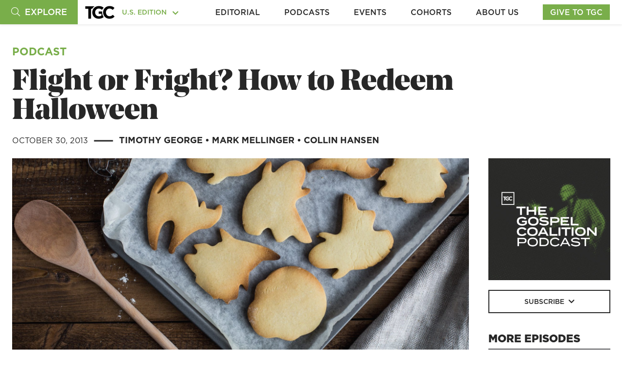

--- FILE ---
content_type: text/html; charset=UTF-8
request_url: https://www.thegospelcoalition.org/podcasts/tgc-podcast/flight-or-fright-how-to-redeem-halloween-timothy-george-collin-hansen-mark/
body_size: 30106
content:
<!doctype html>
<html lang="en-US" class="us">
<head>
	<meta charset="utf-8" />
	<meta http-equiv="x-ua-compatible" content="ie=edge" />
	<meta name="viewport" content="width=device-width, initial-scale=1" />
	<!-- <link rel="stylesheet" type="text/css" href="https://cloud.typography.com/7402176/6634992/css/fonts.css" /> -->
	<!--<link rel="stylesheet" type="text/css" href="https://cloud.typography.com/7402176/6456172/css/fonts.css" />-->
	<script>
			</script>

	<script type='text/javascript'>
					var ga_post_id = '25159';
					var ga_post_categories = '';
					var ga_post_type = 'tgc-podcast';
					var ga_post_author = 'Timothy George,Mark Mellinger,Collin Hansen';
					var ga_post_tags = 'church-and-culture ';
					var ga_post_series = '';
					var ga_is_single = true;
					var ga_edition = 1;
					var ga_publish_date = '10-30-2013';
			  </script>

	<script type="text/javascript"></script>
	<!-- Google Tag Manager -->
	<script>
		function gaPostDataString(ga_edition, ga_post_id, ga_post_type, ga_post_author, ga_post_categories, ga_post_tags, ga_post_series, ga_post_scroll, ga_publish_date) {
			return ga_edition + "|" +
				ga_post_id + "|" +
				ga_post_type + "|" +
				ga_post_author + "|" +
				ga_post_categories + "|" +
				ga_post_tags + "|" +
				ga_post_series + "|" +
				ga_post_scroll + "|" +
				ga_publish_date + "|";
		}
		var ga_init_data_layer = {
			'gtm.start': new Date().getTime(),
			event: 'gtm.js'
		};

		window.ga_clientId = false;

		try {
			if (ga_is_single) {
				ga_init_data_layer['post_data'] = gaPostDataString(
					ga_edition,
					ga_post_id,
					ga_post_type,
					ga_post_author,
					ga_post_categories,
					ga_post_tags,
					ga_post_series,
					'',
					ga_publish_date
				);
				ga_init_data_layer['postdata_edition_id'] = gaPostDataString(
					ga_edition,
					ga_post_id,
					'',
					'',
					'',
					'',
					'',
					'',
					''
				).replace("|||||||", "");
				ga_init_data_layer['postdata_date_author_type'] = gaPostDataString(		
					ga_publish_date,
					ga_post_author,			
					ga_post_type,
					'',
					'',
					'',
					'',
					'',
					''				
				).replace("||||||", "");
				ga_init_data_layer['postdata_category_series'] = gaPostDataString(					
					ga_post_categories,					
					ga_post_series,	
					'',
					'',
					'',
					'',
					'',
					'',
					''				
				).replace("|||||||", "");
				ga_init_data_layer['postdata_tags_scrolldepth'] = gaPostDataString(					
					ga_post_tags,			
					'',	
					'',
					'',
					'',
					'',
					'',
					'',
					''				
				).replace("|||||||", "");

				console.log(ga_init_data_layer);
			}
		} catch (e) {

		}

		(function(w, d, s, l, i) {
			w[l] = w[l] || [];
			w[l].push(ga_init_data_layer);
			var f = d.getElementsByTagName(s)[0],
				j = d.createElement(s),
				dl = l != 'dataLayer' ? '&l=' + l : '';
			j.async = true;
			j.src =
				'https://www.googletagmanager.com/gtm.js?id=' + i + dl;
			f.parentNode.insertBefore(j, f);
		})(window, document, 'script', 'dataLayer', 'GTM-TS5MV7W');


		window.addEventListener("load", function() {
			if (window.ga && ga.create) {
				ga('create', 'UA-10750690-1', 'auto');

				ga(function(tracker) {
					window.ga_clientId = tracker.get('clientId');
					Cookies.set('ga_clientId', ga_clientId);
					console.log("loaded");
				});

			} else {
				// Booh, no Analytics detected...
				console.log("GA not loaded");
			}
		}, false);
	</script>
	<!-- End Google Tag Manager -->
		<meta name='robots' content='index, follow, max-image-preview:large, max-snippet:-1, max-video-preview:-1' />
	<!-- Start VWO Common Smartcode -->
	<script data-cfasync="false" nowprocket type='text/javascript'>
		var _vwo_clicks = 10000;
	</script>
	<!-- End VWO Common Smartcode -->
		<!-- Start VWO Async SmartCode -->
	<link rel="preconnect" href="https://dev.visualwebsiteoptimizer.com" />
	<script data-cfasync="false" nowprocket type='text/javascript' id='vwoCode'>
	/* Fix: wp-rocket (application/ld+json) */
	window._vwo_code || (function () {
	var account_id=912695, // replace 1 with ${accountId} in release string
	version=2.1,
	settings_tolerance=2000,
	library_tolerance=2500,
	use_existing_jquery=false,
	hide_element='body',
	hide_element_style = 'opacity:0 !important;filter:alpha(opacity=0) !important;background:none !important;transition:none !important;',
	/* DO NOT EDIT BELOW THIS LINE */
	f=false,w=window,d=document,v=d.querySelector('#vwoCode'),cK='_vwo_'+account_id+'_settings',cc={};try{var c=JSON.parse(localStorage.getItem('_vwo_'+account_id+'_config'));cc=c&&typeof c==='object'?c:{}}catch(e){}var stT=cc.stT==='session'?w.sessionStorage:w.localStorage;code={use_existing_jquery:function(){return typeof use_existing_jquery!=='undefined'?use_existing_jquery:undefined},library_tolerance:function(){return typeof library_tolerance!=='undefined'?library_tolerance:undefined},settings_tolerance:function(){return cc.sT||settings_tolerance},hide_element_style:function(){return'{'+(cc.hES||hide_element_style)+'}'},hide_element:function(){if(performance.getEntriesByName('first-contentful-paint')[0]){return''}return typeof cc.hE==='string'?cc.hE:hide_element},getVersion:function(){return version},finish:function(e){if(!f){f=true;var t=d.getElementById('_vis_opt_path_hides');if(t)t.parentNode.removeChild(t);if(e)(new Image).src='https://dev.visualwebsiteoptimizer.com/ee.gif?a='+account_id+e}},finished:function(){return f},addScript:function(e){var t=d.createElement('script');t.type='text/javascript';if(e.src){t.src=e.src}else{t.text=e.text}d.getElementsByTagName('head')[0].appendChild(t)},load:function(e,t){var i=this.getSettings(),n=d.createElement('script'),r=this;t=t||{};if(i){n.textContent=i;d.getElementsByTagName('head')[0].appendChild(n);if(!w.VWO||VWO.caE){stT.removeItem(cK);r.load(e)}}else{var o=new XMLHttpRequest;o.open('GET',e,true);o.withCredentials=!t.dSC;o.responseType=t.responseType||'text';o.onload=function(){if(t.onloadCb){return t.onloadCb(o,e)}if(o.status===200||o.status===304){_vwo_code.addScript({text:o.responseText})}else{_vwo_code.finish('&e=loading_failure:'+e)}};o.onerror=function(){if(t.onerrorCb){return t.onerrorCb(e)}_vwo_code.finish('&e=loading_failure:'+e)};o.send()}},getSettings:function(){try{var e=stT.getItem(cK);if(!e){return}e=JSON.parse(e);if(Date.now()>e.e){stT.removeItem(cK);return}return e.s}catch(e){return}},init:function(){if(d.URL.indexOf('__vwo_disable__')>-1)return;var e=this.settings_tolerance();w._vwo_settings_timer=setTimeout(function(){_vwo_code.finish();stT.removeItem(cK)},e);var t;if(this.hide_element()!=='body'){t=d.createElement('style');var i=this.hide_element(),n=i?i+this.hide_element_style():'',r=d.getElementsByTagName('head')[0];t.setAttribute('id','_vis_opt_path_hides');v&&t.setAttribute('nonce',v.nonce);t.setAttribute('type','text/css');if(t.styleSheet)t.styleSheet.cssText=n;else t.appendChild(d.createTextNode(n));r.appendChild(t)}else{t=d.getElementsByTagName('head')[0];var n=d.createElement('div');n.style.cssText='z-index: 2147483647 !important;position: fixed !important;left: 0 !important;top: 0 !important;width: 100% !important;height: 100% !important;background: white !important;';n.setAttribute('id','_vis_opt_path_hides');n.classList.add('_vis_hide_layer');t.parentNode.insertBefore(n,t.nextSibling)}var o='https://dev.visualwebsiteoptimizer.com/j.php?a='+account_id+'&u='+encodeURIComponent(d.URL)+'&vn='+version;if(w.location.search.indexOf('_vwo_xhr')!==-1){this.addScript({src:o})}else{this.load(o+'&x=true')}}};w._vwo_code=code;code.init();})();
	</script>
	<!-- End VWO Async SmartCode -->
	
	<!-- This site is optimized with the Yoast SEO Premium plugin v24.2 (Yoast SEO v24.2) - https://yoast.com/wordpress/plugins/seo/ -->
	<title>Flight or Fright? How to Redeem Halloween</title>
	<meta name="description" content="The Gospel Coalition is a fellowship of evangelical churches deeply committed to renewing our faith in the gospel of Christ" />
	<link rel="canonical" href="https://www.thegospelcoalition.org/podcasts/tgc-podcast/flight-or-fright-how-to-redeem-halloween-timothy-george-collin-hansen-mark/" />
	<meta property="og:locale" content="en_US" />
	<meta property="og:type" content="article" />
	<meta property="og:title" content="Flight or Fright? How to Redeem Halloween" />
	<meta property="og:description" content="The Gospel Coalition is a fellowship of evangelical churches deeply committed to renewing our faith in the gospel of Christ" />
	<meta property="og:url" content="https://www.thegospelcoalition.org/podcasts/tgc-podcast/flight-or-fright-how-to-redeem-halloween-timothy-george-collin-hansen-mark/" />
	<meta property="og:site_name" content="The Gospel Coalition" />
	<meta property="article:publisher" content="https://www.facebook.com/thegospelcoalition/" />
	<meta property="article:modified_time" content="2021-02-20T18:36:11+00:00" />
	<meta property="og:image" content="https://media.thegospelcoalition.org/wp-content/uploads/2017/09/29030242/halloween.jpg" />
	<meta property="og:image:width" content="2048" />
	<meta property="og:image:height" content="1365" />
	<meta property="og:image:type" content="image/jpeg" />
	<meta name="twitter:card" content="summary_large_image" />
	<meta name="twitter:site" content="@tgc" />
	<meta name="twitter:label1" content="Est. reading time" />
	<meta name="twitter:data1" content="1 minute" />
	<script type="application/ld+json" class="yoast-schema-graph">{"@context":"https://schema.org","@graph":[{"@type":"WebPage","@id":"https://www.thegospelcoalition.org/podcasts/tgc-podcast/flight-or-fright-how-to-redeem-halloween-timothy-george-collin-hansen-mark/","url":"https://www.thegospelcoalition.org/podcasts/tgc-podcast/flight-or-fright-how-to-redeem-halloween-timothy-george-collin-hansen-mark/","name":"Flight or Fright? How to Redeem Halloween","isPartOf":{"@id":"https://www.thegospelcoalition.org/#website"},"primaryImageOfPage":{"@id":"https://www.thegospelcoalition.org/podcasts/tgc-podcast/flight-or-fright-how-to-redeem-halloween-timothy-george-collin-hansen-mark/#primaryimage"},"image":{"@id":"https://www.thegospelcoalition.org/podcasts/tgc-podcast/flight-or-fright-how-to-redeem-halloween-timothy-george-collin-hansen-mark/#primaryimage"},"thumbnailUrl":"https://media.thegospelcoalition.org/wp-content/uploads/2017/09/29030242/halloween.jpg","datePublished":"2017-06-16T15:21:48+00:00","dateModified":"2021-02-20T18:36:11+00:00","description":"The Gospel Coalition is a fellowship of evangelical churches deeply committed to renewing our faith in the gospel of Christ","breadcrumb":{"@id":"https://www.thegospelcoalition.org/podcasts/tgc-podcast/flight-or-fright-how-to-redeem-halloween-timothy-george-collin-hansen-mark/#breadcrumb"},"inLanguage":"en-US","potentialAction":[{"@type":"ReadAction","target":["https://www.thegospelcoalition.org/podcasts/tgc-podcast/flight-or-fright-how-to-redeem-halloween-timothy-george-collin-hansen-mark/"]}]},{"@type":"ImageObject","inLanguage":"en-US","@id":"https://www.thegospelcoalition.org/podcasts/tgc-podcast/flight-or-fright-how-to-redeem-halloween-timothy-george-collin-hansen-mark/#primaryimage","url":"https://media.thegospelcoalition.org/wp-content/uploads/2017/09/29030242/halloween.jpg","contentUrl":"https://media.thegospelcoalition.org/wp-content/uploads/2017/09/29030242/halloween.jpg","width":2048,"height":1365},{"@type":"BreadcrumbList","@id":"https://www.thegospelcoalition.org/podcasts/tgc-podcast/flight-or-fright-how-to-redeem-halloween-timothy-george-collin-hansen-mark/#breadcrumb","itemListElement":[{"@type":"ListItem","position":1,"name":"Home","item":"https://www.thegospelcoalition.org/"},{"@type":"ListItem","position":2,"name":"The Gospel Coalition Podcasts","item":"https://www.thegospelcoalition.org/podcasts/tgc-podcast/"},{"@type":"ListItem","position":3,"name":"Flight or Fright? How to Redeem Halloween"}]},{"@type":"WebSite","@id":"https://www.thegospelcoalition.org/#website","url":"https://www.thegospelcoalition.org/","name":"The Gospel Coalition","description":"The Gospel Coalition","potentialAction":[{"@type":"SearchAction","target":{"@type":"EntryPoint","urlTemplate":"https://www.thegospelcoalition.org/?s={search_term_string}"},"query-input":{"@type":"PropertyValueSpecification","valueRequired":true,"valueName":"search_term_string"}}],"inLanguage":"en-US"}]}</script>
	<!-- / Yoast SEO Premium plugin. -->


<link rel='dns-prefetch' href='//cdnjs.cloudflare.com' />
<link rel='dns-prefetch' href='//js.hs-scripts.com' />
<link rel='dns-prefetch' href='//www.google.com' />
<link rel='dns-prefetch' href='//js.hsforms.net' />
<link rel='dns-prefetch' href='//maps.googleapis.com' />
<link rel='dns-prefetch' href='//static.esvmedia.org' />
<link rel='dns-prefetch' href='//use.typekit.net' />
<script type="application/ld+json" id="tgc-article-schema">{"@context":"http:\/\/schema.org","@type":"BlogPosting","mainEntityOfPage":{"@type":"WebPage","@id":"https:\/\/www.thegospelcoalition.org\/podcasts\/tgc-podcast\/flight-or-fright-how-to-redeem-halloween-timothy-george-collin-hansen-mark\/"},"publisher":{"@type":"Organization","name":"The Gospel Coalition","logo":{"@type":"ImageObject","url":"https:\/\/media.thegospelcoalition.org\/wp-content\/uploads\/sites\/2\/2018\/08\/09114547\/tgc_amp_logo.png","height":60,"width":115}},"headline":"Flight or Fright? How to Redeem Halloween","description":"The Gospel Coalition is a fellowship of evangelical churches deeply committed to renewing our faith in the gospel of Christ","image":["https:\/\/media.thegospelcoalition.org\/wp-content\/uploads\/2017\/09\/29030242\/halloween.jpg"],"datePublished":"2013-10-30T00:00:00-04:00","dateModified":"2021-02-20T13:36:11-05:00","author":[{"@type":"Person","name":"Timothy George","sameAs":"https:\/\/www.thegospelcoalition.org\/profile\/timothy-george\/"},{"@type":"Person","name":"Mark Mellinger","sameAs":"https:\/\/www.thegospelcoalition.org\/profile\/mark-mellinger\/"},{"@type":"Person","name":"Collin Hansen","sameAs":"https:\/\/www.thegospelcoalition.org\/profile\/collin-hansen\/"}]}</script><script type="text/javascript">
/* <![CDATA[ */
window._wpemojiSettings = {"baseUrl":"https:\/\/s.w.org\/images\/core\/emoji\/15.0.3\/72x72\/","ext":".png","svgUrl":"https:\/\/s.w.org\/images\/core\/emoji\/15.0.3\/svg\/","svgExt":".svg","source":{"concatemoji":"https:\/\/www.thegospelcoalition.org\/wp-includes\/js\/wp-emoji-release.min.js?ver=e63e93847862ba7373084480bdcd65ff"}};
/*! This file is auto-generated */
!function(i,n){var o,s,e;function c(e){try{var t={supportTests:e,timestamp:(new Date).valueOf()};sessionStorage.setItem(o,JSON.stringify(t))}catch(e){}}function p(e,t,n){e.clearRect(0,0,e.canvas.width,e.canvas.height),e.fillText(t,0,0);var t=new Uint32Array(e.getImageData(0,0,e.canvas.width,e.canvas.height).data),r=(e.clearRect(0,0,e.canvas.width,e.canvas.height),e.fillText(n,0,0),new Uint32Array(e.getImageData(0,0,e.canvas.width,e.canvas.height).data));return t.every(function(e,t){return e===r[t]})}function u(e,t,n){switch(t){case"flag":return n(e,"\ud83c\udff3\ufe0f\u200d\u26a7\ufe0f","\ud83c\udff3\ufe0f\u200b\u26a7\ufe0f")?!1:!n(e,"\ud83c\uddfa\ud83c\uddf3","\ud83c\uddfa\u200b\ud83c\uddf3")&&!n(e,"\ud83c\udff4\udb40\udc67\udb40\udc62\udb40\udc65\udb40\udc6e\udb40\udc67\udb40\udc7f","\ud83c\udff4\u200b\udb40\udc67\u200b\udb40\udc62\u200b\udb40\udc65\u200b\udb40\udc6e\u200b\udb40\udc67\u200b\udb40\udc7f");case"emoji":return!n(e,"\ud83d\udc26\u200d\u2b1b","\ud83d\udc26\u200b\u2b1b")}return!1}function f(e,t,n){var r="undefined"!=typeof WorkerGlobalScope&&self instanceof WorkerGlobalScope?new OffscreenCanvas(300,150):i.createElement("canvas"),a=r.getContext("2d",{willReadFrequently:!0}),o=(a.textBaseline="top",a.font="600 32px Arial",{});return e.forEach(function(e){o[e]=t(a,e,n)}),o}function t(e){var t=i.createElement("script");t.src=e,t.defer=!0,i.head.appendChild(t)}"undefined"!=typeof Promise&&(o="wpEmojiSettingsSupports",s=["flag","emoji"],n.supports={everything:!0,everythingExceptFlag:!0},e=new Promise(function(e){i.addEventListener("DOMContentLoaded",e,{once:!0})}),new Promise(function(t){var n=function(){try{var e=JSON.parse(sessionStorage.getItem(o));if("object"==typeof e&&"number"==typeof e.timestamp&&(new Date).valueOf()<e.timestamp+604800&&"object"==typeof e.supportTests)return e.supportTests}catch(e){}return null}();if(!n){if("undefined"!=typeof Worker&&"undefined"!=typeof OffscreenCanvas&&"undefined"!=typeof URL&&URL.createObjectURL&&"undefined"!=typeof Blob)try{var e="postMessage("+f.toString()+"("+[JSON.stringify(s),u.toString(),p.toString()].join(",")+"));",r=new Blob([e],{type:"text/javascript"}),a=new Worker(URL.createObjectURL(r),{name:"wpTestEmojiSupports"});return void(a.onmessage=function(e){c(n=e.data),a.terminate(),t(n)})}catch(e){}c(n=f(s,u,p))}t(n)}).then(function(e){for(var t in e)n.supports[t]=e[t],n.supports.everything=n.supports.everything&&n.supports[t],"flag"!==t&&(n.supports.everythingExceptFlag=n.supports.everythingExceptFlag&&n.supports[t]);n.supports.everythingExceptFlag=n.supports.everythingExceptFlag&&!n.supports.flag,n.DOMReady=!1,n.readyCallback=function(){n.DOMReady=!0}}).then(function(){return e}).then(function(){var e;n.supports.everything||(n.readyCallback(),(e=n.source||{}).concatemoji?t(e.concatemoji):e.wpemoji&&e.twemoji&&(t(e.twemoji),t(e.wpemoji)))}))}((window,document),window._wpemojiSettings);
/* ]]> */
</script>
<link rel='stylesheet' id='plyr-css' href='https://www.thegospelcoalition.org/wp-content/themes/luther/css/common/plyr.css?ver=e63e93847862ba7373084480bdcd65ff' type='text/css' media='all' />
<style id='wp-emoji-styles-inline-css' type='text/css'>

	img.wp-smiley, img.emoji {
		display: inline !important;
		border: none !important;
		box-shadow: none !important;
		height: 1em !important;
		width: 1em !important;
		margin: 0 0.07em !important;
		vertical-align: -0.1em !important;
		background: none !important;
		padding: 0 !important;
	}
</style>
<link rel='stylesheet' id='wp-block-library-css' href='https://www.thegospelcoalition.org/wp-includes/css/dist/block-library/style.min.css?ver=e63e93847862ba7373084480bdcd65ff' type='text/css' media='all' />
<style id='elasticpress-related-posts-style-inline-css' type='text/css'>
.editor-styles-wrapper .wp-block-elasticpress-related-posts ul,.wp-block-elasticpress-related-posts ul{list-style-type:none;padding:0}.editor-styles-wrapper .wp-block-elasticpress-related-posts ul li a>div{display:inline}

</style>
<style id='classic-theme-styles-inline-css' type='text/css'>
/*! This file is auto-generated */
.wp-block-button__link{color:#fff;background-color:#32373c;border-radius:9999px;box-shadow:none;text-decoration:none;padding:calc(.667em + 2px) calc(1.333em + 2px);font-size:1.125em}.wp-block-file__button{background:#32373c;color:#fff;text-decoration:none}
</style>
<style id='global-styles-inline-css' type='text/css'>
:root{--wp--preset--aspect-ratio--square: 1;--wp--preset--aspect-ratio--4-3: 4/3;--wp--preset--aspect-ratio--3-4: 3/4;--wp--preset--aspect-ratio--3-2: 3/2;--wp--preset--aspect-ratio--2-3: 2/3;--wp--preset--aspect-ratio--16-9: 16/9;--wp--preset--aspect-ratio--9-16: 9/16;--wp--preset--color--black: #000000;--wp--preset--color--cyan-bluish-gray: #abb8c3;--wp--preset--color--white: #ffffff;--wp--preset--color--pale-pink: #f78da7;--wp--preset--color--vivid-red: #cf2e2e;--wp--preset--color--luminous-vivid-orange: #ff6900;--wp--preset--color--luminous-vivid-amber: #fcb900;--wp--preset--color--light-green-cyan: #7bdcb5;--wp--preset--color--vivid-green-cyan: #00d084;--wp--preset--color--pale-cyan-blue: #8ed1fc;--wp--preset--color--vivid-cyan-blue: #0693e3;--wp--preset--color--vivid-purple: #9b51e0;--wp--preset--gradient--vivid-cyan-blue-to-vivid-purple: linear-gradient(135deg,rgba(6,147,227,1) 0%,rgb(155,81,224) 100%);--wp--preset--gradient--light-green-cyan-to-vivid-green-cyan: linear-gradient(135deg,rgb(122,220,180) 0%,rgb(0,208,130) 100%);--wp--preset--gradient--luminous-vivid-amber-to-luminous-vivid-orange: linear-gradient(135deg,rgba(252,185,0,1) 0%,rgba(255,105,0,1) 100%);--wp--preset--gradient--luminous-vivid-orange-to-vivid-red: linear-gradient(135deg,rgba(255,105,0,1) 0%,rgb(207,46,46) 100%);--wp--preset--gradient--very-light-gray-to-cyan-bluish-gray: linear-gradient(135deg,rgb(238,238,238) 0%,rgb(169,184,195) 100%);--wp--preset--gradient--cool-to-warm-spectrum: linear-gradient(135deg,rgb(74,234,220) 0%,rgb(151,120,209) 20%,rgb(207,42,186) 40%,rgb(238,44,130) 60%,rgb(251,105,98) 80%,rgb(254,248,76) 100%);--wp--preset--gradient--blush-light-purple: linear-gradient(135deg,rgb(255,206,236) 0%,rgb(152,150,240) 100%);--wp--preset--gradient--blush-bordeaux: linear-gradient(135deg,rgb(254,205,165) 0%,rgb(254,45,45) 50%,rgb(107,0,62) 100%);--wp--preset--gradient--luminous-dusk: linear-gradient(135deg,rgb(255,203,112) 0%,rgb(199,81,192) 50%,rgb(65,88,208) 100%);--wp--preset--gradient--pale-ocean: linear-gradient(135deg,rgb(255,245,203) 0%,rgb(182,227,212) 50%,rgb(51,167,181) 100%);--wp--preset--gradient--electric-grass: linear-gradient(135deg,rgb(202,248,128) 0%,rgb(113,206,126) 100%);--wp--preset--gradient--midnight: linear-gradient(135deg,rgb(2,3,129) 0%,rgb(40,116,252) 100%);--wp--preset--font-size--small: 13px;--wp--preset--font-size--medium: 20px;--wp--preset--font-size--large: 36px;--wp--preset--font-size--x-large: 42px;--wp--preset--spacing--20: 0.44rem;--wp--preset--spacing--30: 0.67rem;--wp--preset--spacing--40: 1rem;--wp--preset--spacing--50: 1.5rem;--wp--preset--spacing--60: 2.25rem;--wp--preset--spacing--70: 3.38rem;--wp--preset--spacing--80: 5.06rem;--wp--preset--shadow--natural: 6px 6px 9px rgba(0, 0, 0, 0.2);--wp--preset--shadow--deep: 12px 12px 50px rgba(0, 0, 0, 0.4);--wp--preset--shadow--sharp: 6px 6px 0px rgba(0, 0, 0, 0.2);--wp--preset--shadow--outlined: 6px 6px 0px -3px rgba(255, 255, 255, 1), 6px 6px rgba(0, 0, 0, 1);--wp--preset--shadow--crisp: 6px 6px 0px rgba(0, 0, 0, 1);}:where(.is-layout-flex){gap: 0.5em;}:where(.is-layout-grid){gap: 0.5em;}body .is-layout-flex{display: flex;}.is-layout-flex{flex-wrap: wrap;align-items: center;}.is-layout-flex > :is(*, div){margin: 0;}body .is-layout-grid{display: grid;}.is-layout-grid > :is(*, div){margin: 0;}:where(.wp-block-columns.is-layout-flex){gap: 2em;}:where(.wp-block-columns.is-layout-grid){gap: 2em;}:where(.wp-block-post-template.is-layout-flex){gap: 1.25em;}:where(.wp-block-post-template.is-layout-grid){gap: 1.25em;}.has-black-color{color: var(--wp--preset--color--black) !important;}.has-cyan-bluish-gray-color{color: var(--wp--preset--color--cyan-bluish-gray) !important;}.has-white-color{color: var(--wp--preset--color--white) !important;}.has-pale-pink-color{color: var(--wp--preset--color--pale-pink) !important;}.has-vivid-red-color{color: var(--wp--preset--color--vivid-red) !important;}.has-luminous-vivid-orange-color{color: var(--wp--preset--color--luminous-vivid-orange) !important;}.has-luminous-vivid-amber-color{color: var(--wp--preset--color--luminous-vivid-amber) !important;}.has-light-green-cyan-color{color: var(--wp--preset--color--light-green-cyan) !important;}.has-vivid-green-cyan-color{color: var(--wp--preset--color--vivid-green-cyan) !important;}.has-pale-cyan-blue-color{color: var(--wp--preset--color--pale-cyan-blue) !important;}.has-vivid-cyan-blue-color{color: var(--wp--preset--color--vivid-cyan-blue) !important;}.has-vivid-purple-color{color: var(--wp--preset--color--vivid-purple) !important;}.has-black-background-color{background-color: var(--wp--preset--color--black) !important;}.has-cyan-bluish-gray-background-color{background-color: var(--wp--preset--color--cyan-bluish-gray) !important;}.has-white-background-color{background-color: var(--wp--preset--color--white) !important;}.has-pale-pink-background-color{background-color: var(--wp--preset--color--pale-pink) !important;}.has-vivid-red-background-color{background-color: var(--wp--preset--color--vivid-red) !important;}.has-luminous-vivid-orange-background-color{background-color: var(--wp--preset--color--luminous-vivid-orange) !important;}.has-luminous-vivid-amber-background-color{background-color: var(--wp--preset--color--luminous-vivid-amber) !important;}.has-light-green-cyan-background-color{background-color: var(--wp--preset--color--light-green-cyan) !important;}.has-vivid-green-cyan-background-color{background-color: var(--wp--preset--color--vivid-green-cyan) !important;}.has-pale-cyan-blue-background-color{background-color: var(--wp--preset--color--pale-cyan-blue) !important;}.has-vivid-cyan-blue-background-color{background-color: var(--wp--preset--color--vivid-cyan-blue) !important;}.has-vivid-purple-background-color{background-color: var(--wp--preset--color--vivid-purple) !important;}.has-black-border-color{border-color: var(--wp--preset--color--black) !important;}.has-cyan-bluish-gray-border-color{border-color: var(--wp--preset--color--cyan-bluish-gray) !important;}.has-white-border-color{border-color: var(--wp--preset--color--white) !important;}.has-pale-pink-border-color{border-color: var(--wp--preset--color--pale-pink) !important;}.has-vivid-red-border-color{border-color: var(--wp--preset--color--vivid-red) !important;}.has-luminous-vivid-orange-border-color{border-color: var(--wp--preset--color--luminous-vivid-orange) !important;}.has-luminous-vivid-amber-border-color{border-color: var(--wp--preset--color--luminous-vivid-amber) !important;}.has-light-green-cyan-border-color{border-color: var(--wp--preset--color--light-green-cyan) !important;}.has-vivid-green-cyan-border-color{border-color: var(--wp--preset--color--vivid-green-cyan) !important;}.has-pale-cyan-blue-border-color{border-color: var(--wp--preset--color--pale-cyan-blue) !important;}.has-vivid-cyan-blue-border-color{border-color: var(--wp--preset--color--vivid-cyan-blue) !important;}.has-vivid-purple-border-color{border-color: var(--wp--preset--color--vivid-purple) !important;}.has-vivid-cyan-blue-to-vivid-purple-gradient-background{background: var(--wp--preset--gradient--vivid-cyan-blue-to-vivid-purple) !important;}.has-light-green-cyan-to-vivid-green-cyan-gradient-background{background: var(--wp--preset--gradient--light-green-cyan-to-vivid-green-cyan) !important;}.has-luminous-vivid-amber-to-luminous-vivid-orange-gradient-background{background: var(--wp--preset--gradient--luminous-vivid-amber-to-luminous-vivid-orange) !important;}.has-luminous-vivid-orange-to-vivid-red-gradient-background{background: var(--wp--preset--gradient--luminous-vivid-orange-to-vivid-red) !important;}.has-very-light-gray-to-cyan-bluish-gray-gradient-background{background: var(--wp--preset--gradient--very-light-gray-to-cyan-bluish-gray) !important;}.has-cool-to-warm-spectrum-gradient-background{background: var(--wp--preset--gradient--cool-to-warm-spectrum) !important;}.has-blush-light-purple-gradient-background{background: var(--wp--preset--gradient--blush-light-purple) !important;}.has-blush-bordeaux-gradient-background{background: var(--wp--preset--gradient--blush-bordeaux) !important;}.has-luminous-dusk-gradient-background{background: var(--wp--preset--gradient--luminous-dusk) !important;}.has-pale-ocean-gradient-background{background: var(--wp--preset--gradient--pale-ocean) !important;}.has-electric-grass-gradient-background{background: var(--wp--preset--gradient--electric-grass) !important;}.has-midnight-gradient-background{background: var(--wp--preset--gradient--midnight) !important;}.has-small-font-size{font-size: var(--wp--preset--font-size--small) !important;}.has-medium-font-size{font-size: var(--wp--preset--font-size--medium) !important;}.has-large-font-size{font-size: var(--wp--preset--font-size--large) !important;}.has-x-large-font-size{font-size: var(--wp--preset--font-size--x-large) !important;}
:where(.wp-block-post-template.is-layout-flex){gap: 1.25em;}:where(.wp-block-post-template.is-layout-grid){gap: 1.25em;}
:where(.wp-block-columns.is-layout-flex){gap: 2em;}:where(.wp-block-columns.is-layout-grid){gap: 2em;}
:root :where(.wp-block-pullquote){font-size: 1.5em;line-height: 1.6;}
</style>
<link rel='stylesheet' id='parent-style-css' href='https://www.thegospelcoalition.org/wp-content/themes/sage/style.css?ver=e63e93847862ba7373084480bdcd65ff' type='text/css' media='all' />
<link rel='stylesheet' id='magnific-popup-styles-css' href='https://www.thegospelcoalition.org/wp-content/themes/luther/js/modules/magnific-popup/magnific-popup.min.css?ver=e63e93847862ba7373084480bdcd65ff' type='text/css' media='all' />
<link rel='stylesheet' id='select2-css' href='https://www.thegospelcoalition.org/wp-content/themes/luther/js/modules/select2/select2.min.css?ver=5.2.4' type='text/css' media='all' />
<link rel='stylesheet' id='swiper-styles-css' href='https://www.thegospelcoalition.org/wp-content/themes/luther/js/modules/swiper/css/swiper.min.css?ver=e63e93847862ba7373084480bdcd65ff' type='text/css' media='all' />
<link rel='stylesheet' id='gotham-charter-font-css' href='https://use.typekit.net/ofy0mbj.css?ver=e63e93847862ba7373084480bdcd65ff' type='text/css' media='all' />
<link rel='stylesheet' id='luther-styles-css' href='https://www.thegospelcoalition.org/wp-content/themes/luther/css/theme.min.css?ver=1.0.0.1759436115' type='text/css' media='all' />
<link rel='stylesheet' id='single-podcast-css' href='https://www.thegospelcoalition.org/wp-content/themes/luther/css/templates/single-podcast.css?ver=1763150928' type='text/css' media='all' />
<link rel='stylesheet' id='elasticpress-facets-css' href='https://www.thegospelcoalition.org/wp-content/plugins/elasticpress/dist/css/facets-styles.css?ver=7d568203f3965dc85d8a' type='text/css' media='all' />
<script type="text/javascript" src="https://www.thegospelcoalition.org/wp-includes/js/jquery/jquery.min.js?ver=3.7.1" id="jquery-core-js"></script>
<script type="text/javascript" src="https://www.thegospelcoalition.org/wp-includes/js/jquery/jquery-migrate.min.js?ver=3.4.1" id="jquery-migrate-js"></script>
<script type="text/javascript" src="https://www.google.com/recaptcha/api.js?render=6LdvjuIUAAAAAEJrlUeMsNppRpsCOwCAeUy2xWvb&amp;ver=e63e93847862ba7373084480bdcd65ff" id="recaptcha-v3-js"></script>
<script type="text/javascript" src="https://js.hsforms.net/forms/embed/v2.js?ver=e63e93847862ba7373084480bdcd65ff" id="hubspot-forms-js"></script>
<script type="text/javascript" src="https://www.thegospelcoalition.org/wp-content/themes/luther/js/modules/acf-google-map.js?ver=1" id="acf-google-maps-js"></script>
<script type="text/javascript" src="https://maps.googleapis.com/maps/api/js?key=AIzaSyD8NMt2wXQCST6Iz-9pA2eJhPwP6tvIttQ&amp;ver=1" id="google-map-api-js"></script>
<script type="text/javascript" src="https://static.esvmedia.org/crossref/crossref.min.js?ver=1" id="bible-reftagger-cross-js"></script>
			<!-- DO NOT COPY THIS SNIPPET! Start of Page Analytics Tracking for HubSpot WordPress plugin v11.1.34-->
			<script class="hsq-set-content-id" data-content-id="blog-post">
				var _hsq = _hsq || [];
				_hsq.push(["setContentType", "blog-post"]);
			</script>
			<!-- DO NOT COPY THIS SNIPPET! End of Page Analytics Tracking for HubSpot WordPress plugin -->
					<script>
			document.documentElement.className = document.documentElement.className.replace('no-js', 'js');
		</script>
				<style>
			.no-js img.lazyload {
				display: none;
			}

			figure.wp-block-image img.lazyloading {
				min-width: 150px;
			}

						.lazyload, .lazyloading {
				opacity: 0;
			}

			.lazyloaded {
				opacity: 1;
				transition: opacity 400ms;
				transition-delay: 0ms;
			}

					</style>
		
<!-- Favicons -->
<link rel='icon' href='/icon.svg' type='image/svg+xml' />
<link rel='icon' href='/favicon.ico' sizes='any' />
<link rel='apple-touch-icon' href='/apple-touch-icon.png' />
<link rel='manifest' href='/manifest.webmanifest' />

<style type="text/css">.recentcomments a{display:inline !important;padding:0 !important;margin:0 !important;}</style>		<style>
			.algolia-search-highlight {
				background-color: #fffbcc;
				border-radius: 2px;
				font-style: normal;
			}
		</style>
			
	<script async='async' src='https://www.googletagservices.com/tag/js/gpt.js'></script>
	<!--TODO: Is this the best place for these scripts?-->

			<!-- Beacon 2.0 Starts Here-->
		<script>
			var googletag = googletag || {};
			googletag.cmd = googletag.cmd || [];
		</script>

		<script>
			googletag.cmd.push(function() {
				//googletag.defineSlot('/21645437283/TGC-Articles-728x90-ATF', [[320, 50], [970, 90], [300, 50], [300, 250], [728, 90]], 'div-gpt-ad-1509655114140-0').addService(googletag.pubads());
				// Infinite scroll requires SRA
				googletag.pubads().enableSingleRequest();
				googletag.enableServices();
			});
		</script>

		<!-- Beacon 1.0 Starts Here-->
		<script>
			(function() {
				var bsa = document.createElement('script');
				bsa.type = 'text/javascript';
				bsa.async = true;
				bsa.src = '//cdn.beaconads.com/ac/beaconads.js';
				//(document.getElementsByTagName('head')[0] || document.getElementsByTagName('body')[0]).appendChild(bsa);
			})();
		</script>
				<!-- Fundraise Up: world-class checkout experience for serious online fundraising -->
		<script>
			(function(w, d, s, n, a) {
				if (!w[n]) {
					var l = 'call,catch,on,once,set,then,track'
						.split(','),
						i, o = function(n) {
							return 'function' == typeof n ? o.l.push([arguments]) && o :
								function() {
									return o.l.push([n, arguments]) && o
								}
						},
						t = d.getElementsByTagName(s)[0],
						j = d.createElement(s);
					j.async = !0;
					j.src = 'https://cdn.fundraiseup.com/widget/' + a;
					t.parentNode.insertBefore(j, t);
					o.s = Date.now();
					o.v = 4;
					o.h = w.location.href;
					o.l = [];
					for (i = 0; i < 7; i++) o[l[i]] = o(l[i]);
					w[n] = o
				}
			})(window, document, 'script', 'FundraiseUp', 'ACCWABLW');
		</script>
		<!-- End Fundraise Up -->
	</head>
<body id="main" class="tgc-podcast-template-default single single-tgc-podcast postid-25159 wp-embed-responsive  luther_body blogID_1 mobile_device flight-or-fright-how-to-redeem-halloween-timothy-george-collin-hansen-mark">
	<!--<div id="loaderOverlay"></div>-->
	<!-- Google Tag Manager (noscript) -->
	<noscript>
		<iframe src="https://www.googletagmanager.com/ns.html?id=GTM-TS5MV7W" height="0" width="0" style="display:none;visibility:hidden"></iframe>
	</noscript>
	<!-- End Google Tag Manager (noscript) -->
			<div id="header-spacer"></div>
		<!--[if IE]>
          <div class="alert alert-warning">
            You are using an <strong>outdated</strong> browser. Please <a href="http://browsehappy.com/">upgrade your browser</a> to improve your experience.          </div>
        <![endif]-->
	<script type="text/javascript">
	var $ = jQuery;
</script>
<div id="main_sidenav" class="main_sidenav">
	<div class="side_menu_wrapper">
		<!--Search-->
		<div class="main_search_wrap d-flex align-items-center">
			<form method="get" id="header_searchform" class="header_searchform" action="https://www.thegospelcoalition.org">
				<div class="header_searchform_fields">
					<div>
						<a href="#" onclick="document.getElementById('header_searchform').submit()">
							<i class="fal fa-search" aria-hidden="true"></i>
							<span>|</span>
						</a>
						<input type="text" name="s" id="s" class="search-query " placeholder="What can we help you find?" onfocus="if(this.value==this.defaultValue)this.value='';" onblur="if(this.value=='')this.value=this.defaultValue;" x-webkit-speech tabindex="1" />
					</div>
				</div>
			</form>
		</div>
		<a href="javascript:void(0)" class="closebtn">
			&times;
		</a>
		<div id="side_menu" class="side_menu" itemscope="itemscope" itemtype="http://schema.org/SiteNavigationElement">
							<div class="side_menu_section_wrapper">
											<div class="side_menu_section">
							<h6 class="smenu_section_title">
								Browse							</h6>
															<ul class="side_menu_items">
																			<li class="side_menu_item">
											<a class="side_menu_item_link " href="https://www.thegospelcoalition.org/agfc">
												Ancient Gospel, Future Church Campaign											</a>
																							<ul class="side_menu_child_items_wrapper">
																												<li class="sm_child_box">
																<div class="sm_child_box_supertitle">
																	Featured Essay																</div>
																<div class="sm_child_box_title">
																	The Love of God																</div>
																<div class="d-flex align-items-end justify-content-between">
																	<div class="sm_child_box_text_wrap">
																		<div class="sm_child_box_sm_text">
																			An essay by																		</div>
																		<div class="sm_child_box_lg_text">
																			Sam Storms																		</div>
																	</div>
																	<div>
																		<a href="/essay/the-love-of-god/" class="btn btn-outline-light">
																			Read Now																		</a>
																	</div>
																</div>
															</li>
																														<li class="sm_child_section">
																<h6 class="smenu_child_section_title">
																	Trending																</h6>
																																	<ul class="sm_sub_child_section_items">
																																					<li class="sm_sub_child_section_item">
																				<a href="/essay/the-doctrine-of-prayer/">
																					Prayer																				</a>
																			</li>
																																					<li class="sm_sub_child_section_item">
																				<a href="/essay/the-faithfulness-of-god/">
																					Faithfulness of God																				</a>
																			</li>
																																					<li class="sm_sub_child_section_item">
																				<a href="/essay/saving-grace/">
																					Saving Grace																				</a>
																			</li>
																																					<li class="sm_sub_child_section_item">
																				<a href="/essay/adoption/">
																					Adoption by God																				</a>
																			</li>
																																			</ul>
																															</li>
																													<li class="sm_child_section">
																<h6 class="smenu_child_section_title">
																	Most Popular																</h6>
																																	<ul class="sm_sub_child_section_items">
																																					<li class="sm_sub_child_section_item">
																				<a href="https://www.thegospelcoalition.org/essay/repentance/">
																					Repentance																				</a>
																			</li>
																																					<li class="sm_sub_child_section_item">
																				<a href="https://www.thegospelcoalition.org/essay/gender-identity-and-sexual-orientation/">
																					Gender Identity																				</a>
																			</li>
																																					<li class="sm_sub_child_section_item">
																				<a href="/essay/trusting-god/">
																					Trusting God																				</a>
																			</li>
																																					<li class="sm_sub_child_section_item">
																				<a href="/essay/the-holiness-of-god/">
																					The Holiness of God																				</a>
																			</li>
																																			</ul>
																															</li>
																													<li class="sm_child_button">
																<a href="/essays/" class="btn btn-outline-light">
																	See All Essays																</a>
															</li>
																									</ul>
																					</li>
																			<li class="side_menu_item">
											<a class="side_menu_item_link " href="https://www.thegospelcoalition.org/ai-christian-benchmark/">
												AI Christian Benchmark											</a>
																							<ul class="side_menu_child_items_wrapper">
																														<li class="sm_child_blog_item_wrap">
																		<a class="sm_child_blog_item" href="/blogs/evangelical-history/">
																			<div class="sm_child_blog_img_wrap">
																				<img width="150" height="150" src="https://media.thegospelcoalition.org/wp-content/uploads/2020/01/14200743/Thomas_Kidd_500x500-150x150.jpg" class="attachment-thumbnail size-thumbnail" alt="Thomas Kidd TGC Blogs" decoding="async" srcset="https://media.thegospelcoalition.org/wp-content/uploads/2020/01/14200743/Thomas_Kidd_500x500-150x150.jpg 150w, https://media.thegospelcoalition.org/wp-content/uploads/2020/01/14200743/Thomas_Kidd_500x500-300x300.jpg 300w, https://media.thegospelcoalition.org/wp-content/uploads/2020/01/14200743/Thomas_Kidd_500x500-470x470.jpg 470w, https://media.thegospelcoalition.org/wp-content/uploads/2020/01/14200743/Thomas_Kidd_500x500.jpg 502w" sizes="(max-width: 150px) 100vw, 150px" loading="lazy" />																			</div>
																			<div class="sm_child_blog_text_wrap">
																				<div class="sm_child_blog_title">
																					Kidd and Taylor																				</div>
																				<div class="sm_child_blog_subtitle">
																					Evangelical History																				</div>
																			</div>
																		</a>
																	</li>
																																<li class="sm_child_blog_item_wrap">
																		<a class="sm_child_blog_item" href="/blogs/melissa-kruger/">
																			<div class="sm_child_blog_img_wrap">
																				<img width="150" height="150" src="https://media.thegospelcoalition.org/wp-content/uploads/2020/01/14182458/krugermelissa-150x150.jpg" class="attachment-thumbnail size-thumbnail" alt="" decoding="async" srcset="https://media.thegospelcoalition.org/wp-content/uploads/2020/01/14182458/krugermelissa-150x150.jpg 150w, https://media.thegospelcoalition.org/wp-content/uploads/2020/01/14182458/krugermelissa-300x300.jpg 300w, https://media.thegospelcoalition.org/wp-content/uploads/2020/01/14182458/krugermelissa-470x470.jpg 470w, https://media.thegospelcoalition.org/wp-content/uploads/2020/01/14182458/krugermelissa.jpg 500w" sizes="(max-width: 150px) 100vw, 150px" loading="lazy" />																			</div>
																			<div class="sm_child_blog_text_wrap">
																				<div class="sm_child_blog_title">
																					Melissa Kruger																				</div>
																				<div class="sm_child_blog_subtitle">
																					Wit’s End																				</div>
																			</div>
																		</a>
																	</li>
																																<li class="sm_child_blog_item_wrap">
																		<a class="sm_child_blog_item" href="/blogs/ray-ortlund/">
																			<div class="sm_child_blog_img_wrap">
																				<img width="150" height="150" src="https://media.thegospelcoalition.org/wp-content/uploads/2020/01/14182634/Ortlund-Ray--150x150.jpg" class="attachment-thumbnail size-thumbnail" alt="" decoding="async" srcset="https://media.thegospelcoalition.org/wp-content/uploads/2020/01/14182634/Ortlund-Ray--150x150.jpg 150w, https://media.thegospelcoalition.org/wp-content/uploads/2020/01/14182634/Ortlund-Ray--300x298.jpg 300w, https://media.thegospelcoalition.org/wp-content/uploads/2020/01/14182634/Ortlund-Ray--470x470.jpg 470w, https://media.thegospelcoalition.org/wp-content/uploads/2020/01/14182634/Ortlund-Ray-.jpg 500w" sizes="(max-width: 150px) 100vw, 150px" loading="lazy" />																			</div>
																			<div class="sm_child_blog_text_wrap">
																				<div class="sm_child_blog_title">
																					Ray Ortlund																				</div>
																				<div class="sm_child_blog_subtitle">
																					Christ is Deeper Still																				</div>
																			</div>
																		</a>
																	</li>
																																<li class="sm_child_blog_item_wrap">
																		<a class="sm_child_blog_item" href="/blogs/erik-raymond/">
																			<div class="sm_child_blog_img_wrap">
																				<img width="150" height="150" src="https://media.thegospelcoalition.org/wp-content/uploads/2020/01/14182700/ErikRaymond2019_550x550-150x150.jpg" class="attachment-thumbnail size-thumbnail" alt="" decoding="async" srcset="https://media.thegospelcoalition.org/wp-content/uploads/2020/01/14182700/ErikRaymond2019_550x550-150x150.jpg 150w, https://media.thegospelcoalition.org/wp-content/uploads/2020/01/14182700/ErikRaymond2019_550x550-300x300.jpg 300w, https://media.thegospelcoalition.org/wp-content/uploads/2020/01/14182700/ErikRaymond2019_550x550-470x470.jpg 470w, https://media.thegospelcoalition.org/wp-content/uploads/2020/01/14182700/ErikRaymond2019_550x550.jpg 549w" sizes="(max-width: 150px) 100vw, 150px" loading="lazy" />																			</div>
																			<div class="sm_child_blog_text_wrap">
																				<div class="sm_child_blog_title">
																					Erik Raymond																				</div>
																				<div class="sm_child_blog_subtitle">
																					Ordinary Pastor																				</div>
																			</div>
																		</a>
																	</li>
																																<li class="sm_child_blog_item_wrap">
																		<a class="sm_child_blog_item" href="/blogs/scotty-smith/">
																			<div class="sm_child_blog_img_wrap">
																				<img width="150" height="150" src="https://media.thegospelcoalition.org/wp-content/uploads/2020/01/14182550/Smith-Scotty-150x150.jpeg" class="attachment-thumbnail size-thumbnail" alt="" decoding="async" srcset="https://media.thegospelcoalition.org/wp-content/uploads/2020/01/14182550/Smith-Scotty-150x150.jpeg 150w, https://media.thegospelcoalition.org/wp-content/uploads/2020/01/14182550/Smith-Scotty-300x300.jpeg 300w, https://media.thegospelcoalition.org/wp-content/uploads/2020/01/14182550/Smith-Scotty.jpeg 350w" sizes="(max-width: 150px) 100vw, 150px" loading="lazy" />																			</div>
																			<div class="sm_child_blog_text_wrap">
																				<div class="sm_child_blog_title">
																					Scotty Smith																				</div>
																				<div class="sm_child_blog_subtitle">
																					Heavenward																				</div>
																			</div>
																		</a>
																	</li>
																																<li class="sm_child_blog_item_wrap">
																		<a class="sm_child_blog_item" href="/blogs/justin-taylor/">
																			<div class="sm_child_blog_img_wrap">
																				<img width="150" height="150" src="https://media.thegospelcoalition.org/wp-content/uploads/2020/01/14182222/Taylor-Justin-150x150.jpeg" class="attachment-thumbnail size-thumbnail" alt="" decoding="async" srcset="https://media.thegospelcoalition.org/wp-content/uploads/2020/01/14182222/Taylor-Justin-150x150.jpeg 150w, https://media.thegospelcoalition.org/wp-content/uploads/2020/01/14182222/Taylor-Justin-300x300.jpeg 300w, https://media.thegospelcoalition.org/wp-content/uploads/2020/01/14182222/Taylor-Justin-768x768.jpeg 768w, https://media.thegospelcoalition.org/wp-content/uploads/2020/01/14182222/Taylor-Justin-1472x1472.jpeg 1472w, https://media.thegospelcoalition.org/wp-content/uploads/2020/01/14182222/Taylor-Justin-1104x1104.jpeg 1104w, https://media.thegospelcoalition.org/wp-content/uploads/2020/01/14182222/Taylor-Justin-912x912.jpeg 912w, https://media.thegospelcoalition.org/wp-content/uploads/2020/01/14182222/Taylor-Justin-550x550.jpeg 550w, https://media.thegospelcoalition.org/wp-content/uploads/2020/01/14182222/Taylor-Justin-470x470.jpeg 470w, https://media.thegospelcoalition.org/wp-content/uploads/2020/01/14182222/Taylor-Justin.jpeg 1536w" sizes="(max-width: 150px) 100vw, 150px" loading="lazy" />																			</div>
																			<div class="sm_child_blog_text_wrap">
																				<div class="sm_child_blog_title">
																					Justin Taylor																				</div>
																				<div class="sm_child_blog_subtitle">
																					Between Two Worlds																				</div>
																			</div>
																		</a>
																	</li>
																																<li class="sm_child_blog_item_wrap">
																		<a class="sm_child_blog_item" href="/blogs/trevin-wax/">
																			<div class="sm_child_blog_img_wrap">
																				<img width="150" height="150" src="https://media.thegospelcoalition.org/wp-content/uploads/2020/10/19131530/Wax-Trevin-150x150.jpg" class="attachment-thumbnail size-thumbnail" alt="" decoding="async" srcset="https://media.thegospelcoalition.org/wp-content/uploads/2020/10/19131530/Wax-Trevin-150x150.jpg 150w, https://media.thegospelcoalition.org/wp-content/uploads/2020/10/19131530/Wax-Trevin-300x300.jpg 300w, https://media.thegospelcoalition.org/wp-content/uploads/2020/10/19131530/Wax-Trevin-75x75.jpg 75w, https://media.thegospelcoalition.org/wp-content/uploads/2020/10/19131530/Wax-Trevin-470x470.jpg 470w, https://media.thegospelcoalition.org/wp-content/uploads/2020/10/19131530/Wax-Trevin.jpg 500w" sizes="(max-width: 150px) 100vw, 150px" loading="lazy" />																			</div>
																			<div class="sm_child_blog_text_wrap">
																				<div class="sm_child_blog_title">
																					Trevin Wax																				</div>
																				<div class="sm_child_blog_subtitle">
																					Kingdom People																				</div>
																			</div>
																		</a>
																	</li>
																											</ul>
																					</li>
																			<li class="side_menu_item">
											<a class="side_menu_item_link " href="https://www.tgcw26.com/">
												TGCW26											</a>
																					</li>
																			<li class="side_menu_item">
											<a class="side_menu_item_link " href="/cohort/">
												Cohorts											</a>
																					</li>
																			<li class="side_menu_item">
											<a class="side_menu_item_link " href="/articles/">
												Articles											</a>
																							<ul class="side_menu_child_items_wrapper">
																												<li class="sm_child_box">
																<div class="sm_child_box_supertitle">
																	Featured Essay																</div>
																<div class="sm_child_box_title">
																	Resurrection of Jesus																</div>
																<div class="d-flex align-items-end justify-content-between">
																	<div class="sm_child_box_text_wrap">
																		<div class="sm_child_box_sm_text">
																			An essay by																		</div>
																		<div class="sm_child_box_lg_text">
																			Benjamin Shaw																		</div>
																	</div>
																	<div>
																		<a href="/essay/bodily-resurrection-jesus/" class="btn btn-outline-light">
																			Read Now																		</a>
																	</div>
																</div>
															</li>
																														<li class="sm_child_section">
																<h6 class="smenu_child_section_title">
																	Trending																</h6>
																																	<ul class="sm_sub_child_section_items">
																																					<li class="sm_sub_child_section_item">
																				<a href="/essay/the-death-of-christ/">
																					Death of Christ																				</a>
																			</li>
																																					<li class="sm_sub_child_section_item">
																				<a href="/essay/the-doctrine-of-prayer/">
																					Prayer																				</a>
																			</li>
																																					<li class="sm_sub_child_section_item">
																				<a href="/essay/bodily-resurrection-jesus/">
																					Resurrection of Jesus																				</a>
																			</li>
																																					<li class="sm_sub_child_section_item">
																				<a href="/essay/the-relationship-of-church-and-state/">
																					Church and State																				</a>
																			</li>
																																			</ul>
																															</li>
																													<li class="sm_child_section">
																<h6 class="smenu_child_section_title">
																	Most Popular																</h6>
																																	<ul class="sm_sub_child_section_items">
																																					<li class="sm_sub_child_section_item">
																				<a href="/essay/the-sovereignty-of-god/">
																					Sovereignty of God																				</a>
																			</li>
																																					<li class="sm_sub_child_section_item">
																				<a href="https://www.thegospelcoalition.org/essay/repentance/">
																					Repentance																				</a>
																			</li>
																																					<li class="sm_sub_child_section_item">
																				<a href="/essay/faith-and-works/">
																					Faith and Works																				</a>
																			</li>
																																					<li class="sm_sub_child_section_item">
																				<a href="/essay/the-holiness-of-god/">
																					The Holiness of God																				</a>
																			</li>
																																			</ul>
																															</li>
																													<li class="sm_child_button">
																<a href="/essays/" class="btn btn-outline-light">
																	See All Essays																</a>
															</li>
																									</ul>
																					</li>
																			<li class="side_menu_item">
											<a class="side_menu_item_link " href="/best-commentaries/">
												Best Commentaries											</a>
																							<ul class="side_menu_child_items_wrapper">
																												<li class="sm_child_box">
																<div class="sm_child_box_supertitle">
																	Featured Essay																</div>
																<div class="sm_child_box_title">
																	Resurrection of Jesus																</div>
																<div class="d-flex align-items-end justify-content-between">
																	<div class="sm_child_box_text_wrap">
																		<div class="sm_child_box_sm_text">
																			An essay by																		</div>
																		<div class="sm_child_box_lg_text">
																			Benjamin Shaw																		</div>
																	</div>
																	<div>
																		<a href="/essay/bodily-resurrection-jesus/" class="btn btn-outline-light">
																			Read Now																		</a>
																	</div>
																</div>
															</li>
																														<li class="sm_child_section">
																<h6 class="smenu_child_section_title">
																	Trending																</h6>
																																	<ul class="sm_sub_child_section_items">
																																					<li class="sm_sub_child_section_item">
																				<a href="/essay/the-death-of-christ/">
																					Death of Christ																				</a>
																			</li>
																																					<li class="sm_sub_child_section_item">
																				<a href="/essay/the-doctrine-of-prayer/">
																					Prayer																				</a>
																			</li>
																																					<li class="sm_sub_child_section_item">
																				<a href="/essay/bodily-resurrection-jesus/">
																					Resurrection of Jesus																				</a>
																			</li>
																																					<li class="sm_sub_child_section_item">
																				<a href="/essay/the-relationship-of-church-and-state/">
																					Church and State																				</a>
																			</li>
																																			</ul>
																															</li>
																													<li class="sm_child_section">
																<h6 class="smenu_child_section_title">
																	Most Popular																</h6>
																																	<ul class="sm_sub_child_section_items">
																																					<li class="sm_sub_child_section_item">
																				<a href="/essay/the-sovereignty-of-god/">
																					Sovereignty of God																				</a>
																			</li>
																																					<li class="sm_sub_child_section_item">
																				<a href="https://www.thegospelcoalition.org/essay/repentance/">
																					Repentance																				</a>
																			</li>
																																					<li class="sm_sub_child_section_item">
																				<a href="/essay/faith-and-works/">
																					Faith and Works																				</a>
																			</li>
																																					<li class="sm_sub_child_section_item">
																				<a href="/essay/the-holiness-of-god/">
																					The Holiness of God																				</a>
																			</li>
																																			</ul>
																															</li>
																													<li class="sm_child_button">
																<a href="/essays/" class="btn btn-outline-light">
																	See All Essays																</a>
															</li>
																									</ul>
																					</li>
																			<li class="side_menu_item">
											<a class="side_menu_item_link " href="/commentary/">
												Commentary											</a>
																					</li>
																			<li class="side_menu_item">
											<a class="side_menu_item_link " href="/conference-media/">
												Conference Media											</a>
																					</li>
																			<li class="side_menu_item">
											<a class="side_menu_item_link " href="/courses/">
												Courses											</a>
																					</li>
																			<li class="side_menu_item">
											<a class="side_menu_item_link " href="/essays/">
												Essays											</a>
																					</li>
																			<li class="side_menu_item">
											<a class="side_menu_item_link " href="/the-carson-center/">
												The Carson Center											</a>
																					</li>
																			<li class="side_menu_item">
											<a class="side_menu_item_link " href="/thekellercenter/">
												The Keller Center											</a>
																					</li>
																			<li class="side_menu_item">
											<a class="side_menu_item_link " href="/new-city-catechism/">
												New City Catechism											</a>
																					</li>
																			<li class="side_menu_item">
											<a class="side_menu_item_link " href="/newsletters/">
												Newsletters											</a>
																					</li>
																			<li class="side_menu_item">
											<a class="side_menu_item_link " href="/podcasts/">
												Podcasts											</a>
																					</li>
																			<li class="side_menu_item">
											<a class="side_menu_item_link " href="/publications/">
												Publications											</a>
																					</li>
																			<li class="side_menu_item">
											<a class="side_menu_item_link " href="/read-the-bible/">
												Read the Bible											</a>
																					</li>
																			<li class="side_menu_item">
											<a class="side_menu_item_link " href="https://store.thegospelcoalition.org/tgc">
												Store											</a>
																					</li>
																			<li class="side_menu_item">
											<a class="side_menu_item_link " href="/pastors/">
												TGC Pastors											</a>
																					</li>
																			<li class="side_menu_item">
											<a class="side_menu_item_link " href="/tgcwomen">
												Women's Initiatives											</a>
																					</li>
																			<li class="side_menu_item">
											<a class="side_menu_item_link " href="/themelios/">
												Themelios											</a>
																							<ul class="side_menu_child_items_wrapper">
																														<li class="sm_child_blog_item_wrap">
																		<a class="sm_child_blog_item" href="/blogs/evangelical-history/">
																			<div class="sm_child_blog_img_wrap">
																				<img width="150" height="150" src="https://media.thegospelcoalition.org/wp-content/uploads/2020/01/14200743/Thomas_Kidd_500x500-150x150.jpg" class="attachment-thumbnail size-thumbnail" alt="Thomas Kidd TGC Blogs" decoding="async" srcset="https://media.thegospelcoalition.org/wp-content/uploads/2020/01/14200743/Thomas_Kidd_500x500-150x150.jpg 150w, https://media.thegospelcoalition.org/wp-content/uploads/2020/01/14200743/Thomas_Kidd_500x500-300x300.jpg 300w, https://media.thegospelcoalition.org/wp-content/uploads/2020/01/14200743/Thomas_Kidd_500x500-470x470.jpg 470w, https://media.thegospelcoalition.org/wp-content/uploads/2020/01/14200743/Thomas_Kidd_500x500.jpg 502w" sizes="(max-width: 150px) 100vw, 150px" loading="lazy" />																			</div>
																			<div class="sm_child_blog_text_wrap">
																				<div class="sm_child_blog_title">
																					Kidd and Taylor																				</div>
																				<div class="sm_child_blog_subtitle">
																					Evangelical History																				</div>
																			</div>
																		</a>
																	</li>
																																<li class="sm_child_blog_item_wrap">
																		<a class="sm_child_blog_item" href="/blogs/melissa-kruger/">
																			<div class="sm_child_blog_img_wrap">
																				<img width="150" height="150" src="https://media.thegospelcoalition.org/wp-content/uploads/2020/01/14182458/krugermelissa-150x150.jpg" class="attachment-thumbnail size-thumbnail" alt="" decoding="async" srcset="https://media.thegospelcoalition.org/wp-content/uploads/2020/01/14182458/krugermelissa-150x150.jpg 150w, https://media.thegospelcoalition.org/wp-content/uploads/2020/01/14182458/krugermelissa-300x300.jpg 300w, https://media.thegospelcoalition.org/wp-content/uploads/2020/01/14182458/krugermelissa-470x470.jpg 470w, https://media.thegospelcoalition.org/wp-content/uploads/2020/01/14182458/krugermelissa.jpg 500w" sizes="(max-width: 150px) 100vw, 150px" loading="lazy" />																			</div>
																			<div class="sm_child_blog_text_wrap">
																				<div class="sm_child_blog_title">
																					Melissa Kruger																				</div>
																				<div class="sm_child_blog_subtitle">
																					Wit’s End																				</div>
																			</div>
																		</a>
																	</li>
																																<li class="sm_child_blog_item_wrap">
																		<a class="sm_child_blog_item" href="/blogs/ray-ortlund/">
																			<div class="sm_child_blog_img_wrap">
																				<img width="150" height="150" src="https://media.thegospelcoalition.org/wp-content/uploads/2020/01/14182634/Ortlund-Ray--150x150.jpg" class="attachment-thumbnail size-thumbnail" alt="" decoding="async" srcset="https://media.thegospelcoalition.org/wp-content/uploads/2020/01/14182634/Ortlund-Ray--150x150.jpg 150w, https://media.thegospelcoalition.org/wp-content/uploads/2020/01/14182634/Ortlund-Ray--300x298.jpg 300w, https://media.thegospelcoalition.org/wp-content/uploads/2020/01/14182634/Ortlund-Ray--470x470.jpg 470w, https://media.thegospelcoalition.org/wp-content/uploads/2020/01/14182634/Ortlund-Ray-.jpg 500w" sizes="(max-width: 150px) 100vw, 150px" loading="lazy" />																			</div>
																			<div class="sm_child_blog_text_wrap">
																				<div class="sm_child_blog_title">
																					Ray Ortlund																				</div>
																				<div class="sm_child_blog_subtitle">
																					Christ is Deeper Still																				</div>
																			</div>
																		</a>
																	</li>
																																<li class="sm_child_blog_item_wrap">
																		<a class="sm_child_blog_item" href="/blogs/erik-raymond/">
																			<div class="sm_child_blog_img_wrap">
																				<img width="150" height="150" src="https://media.thegospelcoalition.org/wp-content/uploads/2020/01/14182700/ErikRaymond2019_550x550-150x150.jpg" class="attachment-thumbnail size-thumbnail" alt="" decoding="async" srcset="https://media.thegospelcoalition.org/wp-content/uploads/2020/01/14182700/ErikRaymond2019_550x550-150x150.jpg 150w, https://media.thegospelcoalition.org/wp-content/uploads/2020/01/14182700/ErikRaymond2019_550x550-300x300.jpg 300w, https://media.thegospelcoalition.org/wp-content/uploads/2020/01/14182700/ErikRaymond2019_550x550-470x470.jpg 470w, https://media.thegospelcoalition.org/wp-content/uploads/2020/01/14182700/ErikRaymond2019_550x550.jpg 549w" sizes="(max-width: 150px) 100vw, 150px" loading="lazy" />																			</div>
																			<div class="sm_child_blog_text_wrap">
																				<div class="sm_child_blog_title">
																					Erik Raymond																				</div>
																				<div class="sm_child_blog_subtitle">
																					Ordinary Pastor																				</div>
																			</div>
																		</a>
																	</li>
																																<li class="sm_child_blog_item_wrap">
																		<a class="sm_child_blog_item" href="/blogs/scotty-smith/">
																			<div class="sm_child_blog_img_wrap">
																				<img width="150" height="150" src="https://media.thegospelcoalition.org/wp-content/uploads/2020/01/14182550/Smith-Scotty-150x150.jpeg" class="attachment-thumbnail size-thumbnail" alt="" decoding="async" srcset="https://media.thegospelcoalition.org/wp-content/uploads/2020/01/14182550/Smith-Scotty-150x150.jpeg 150w, https://media.thegospelcoalition.org/wp-content/uploads/2020/01/14182550/Smith-Scotty-300x300.jpeg 300w, https://media.thegospelcoalition.org/wp-content/uploads/2020/01/14182550/Smith-Scotty.jpeg 350w" sizes="(max-width: 150px) 100vw, 150px" loading="lazy" />																			</div>
																			<div class="sm_child_blog_text_wrap">
																				<div class="sm_child_blog_title">
																					Scotty Smith																				</div>
																				<div class="sm_child_blog_subtitle">
																					Heavenward																				</div>
																			</div>
																		</a>
																	</li>
																																<li class="sm_child_blog_item_wrap">
																		<a class="sm_child_blog_item" href="/blogs/justin-taylor/">
																			<div class="sm_child_blog_img_wrap">
																				<img width="150" height="150" src="https://media.thegospelcoalition.org/wp-content/uploads/2020/01/14182222/Taylor-Justin-150x150.jpeg" class="attachment-thumbnail size-thumbnail" alt="" decoding="async" srcset="https://media.thegospelcoalition.org/wp-content/uploads/2020/01/14182222/Taylor-Justin-150x150.jpeg 150w, https://media.thegospelcoalition.org/wp-content/uploads/2020/01/14182222/Taylor-Justin-300x300.jpeg 300w, https://media.thegospelcoalition.org/wp-content/uploads/2020/01/14182222/Taylor-Justin-768x768.jpeg 768w, https://media.thegospelcoalition.org/wp-content/uploads/2020/01/14182222/Taylor-Justin-1472x1472.jpeg 1472w, https://media.thegospelcoalition.org/wp-content/uploads/2020/01/14182222/Taylor-Justin-1104x1104.jpeg 1104w, https://media.thegospelcoalition.org/wp-content/uploads/2020/01/14182222/Taylor-Justin-912x912.jpeg 912w, https://media.thegospelcoalition.org/wp-content/uploads/2020/01/14182222/Taylor-Justin-550x550.jpeg 550w, https://media.thegospelcoalition.org/wp-content/uploads/2020/01/14182222/Taylor-Justin-470x470.jpeg 470w, https://media.thegospelcoalition.org/wp-content/uploads/2020/01/14182222/Taylor-Justin.jpeg 1536w" sizes="(max-width: 150px) 100vw, 150px" loading="lazy" />																			</div>
																			<div class="sm_child_blog_text_wrap">
																				<div class="sm_child_blog_title">
																					Justin Taylor																				</div>
																				<div class="sm_child_blog_subtitle">
																					Between Two Worlds																				</div>
																			</div>
																		</a>
																	</li>
																																<li class="sm_child_blog_item_wrap">
																		<a class="sm_child_blog_item" href="/blogs/trevin-wax/">
																			<div class="sm_child_blog_img_wrap">
																				<img width="150" height="150" src="https://media.thegospelcoalition.org/wp-content/uploads/2020/10/19131530/Wax-Trevin-150x150.jpg" class="attachment-thumbnail size-thumbnail" alt="" decoding="async" srcset="https://media.thegospelcoalition.org/wp-content/uploads/2020/10/19131530/Wax-Trevin-150x150.jpg 150w, https://media.thegospelcoalition.org/wp-content/uploads/2020/10/19131530/Wax-Trevin-300x300.jpg 300w, https://media.thegospelcoalition.org/wp-content/uploads/2020/10/19131530/Wax-Trevin-75x75.jpg 75w, https://media.thegospelcoalition.org/wp-content/uploads/2020/10/19131530/Wax-Trevin-470x470.jpg 470w, https://media.thegospelcoalition.org/wp-content/uploads/2020/10/19131530/Wax-Trevin.jpg 500w" sizes="(max-width: 150px) 100vw, 150px" loading="lazy" />																			</div>
																			<div class="sm_child_blog_text_wrap">
																				<div class="sm_child_blog_title">
																					Trevin Wax																				</div>
																				<div class="sm_child_blog_subtitle">
																					Kingdom People																				</div>
																			</div>
																		</a>
																	</li>
																											</ul>
																					</li>
																			<li class="side_menu_item">
											<a class="side_menu_item_link " href="/videos/">
												Videos											</a>
																							<ul class="side_menu_child_items_wrapper">
																														<li class="sm_child_blog_item_wrap">
																		<a class="sm_child_blog_item" href="/blogs/evangelical-history/">
																			<div class="sm_child_blog_img_wrap">
																				<img width="150" height="150" src="https://media.thegospelcoalition.org/wp-content/uploads/2020/01/14200743/Thomas_Kidd_500x500-150x150.jpg" class="attachment-thumbnail size-thumbnail" alt="Thomas Kidd TGC Blogs" decoding="async" srcset="https://media.thegospelcoalition.org/wp-content/uploads/2020/01/14200743/Thomas_Kidd_500x500-150x150.jpg 150w, https://media.thegospelcoalition.org/wp-content/uploads/2020/01/14200743/Thomas_Kidd_500x500-300x300.jpg 300w, https://media.thegospelcoalition.org/wp-content/uploads/2020/01/14200743/Thomas_Kidd_500x500-470x470.jpg 470w, https://media.thegospelcoalition.org/wp-content/uploads/2020/01/14200743/Thomas_Kidd_500x500.jpg 502w" sizes="(max-width: 150px) 100vw, 150px" loading="lazy" />																			</div>
																			<div class="sm_child_blog_text_wrap">
																				<div class="sm_child_blog_title">
																					Kidd and Taylor																				</div>
																				<div class="sm_child_blog_subtitle">
																					Evangelical History																				</div>
																			</div>
																		</a>
																	</li>
																																<li class="sm_child_blog_item_wrap">
																		<a class="sm_child_blog_item" href="/blogs/melissa-kruger/">
																			<div class="sm_child_blog_img_wrap">
																				<img width="150" height="150" src="https://media.thegospelcoalition.org/wp-content/uploads/2020/01/14182458/krugermelissa-150x150.jpg" class="attachment-thumbnail size-thumbnail" alt="" decoding="async" srcset="https://media.thegospelcoalition.org/wp-content/uploads/2020/01/14182458/krugermelissa-150x150.jpg 150w, https://media.thegospelcoalition.org/wp-content/uploads/2020/01/14182458/krugermelissa-300x300.jpg 300w, https://media.thegospelcoalition.org/wp-content/uploads/2020/01/14182458/krugermelissa-470x470.jpg 470w, https://media.thegospelcoalition.org/wp-content/uploads/2020/01/14182458/krugermelissa.jpg 500w" sizes="(max-width: 150px) 100vw, 150px" loading="lazy" />																			</div>
																			<div class="sm_child_blog_text_wrap">
																				<div class="sm_child_blog_title">
																					Melissa Kruger																				</div>
																				<div class="sm_child_blog_subtitle">
																					Wit’s End																				</div>
																			</div>
																		</a>
																	</li>
																																<li class="sm_child_blog_item_wrap">
																		<a class="sm_child_blog_item" href="/blogs/ray-ortlund/">
																			<div class="sm_child_blog_img_wrap">
																				<img width="150" height="150" src="https://media.thegospelcoalition.org/wp-content/uploads/2020/01/14182634/Ortlund-Ray--150x150.jpg" class="attachment-thumbnail size-thumbnail" alt="" decoding="async" srcset="https://media.thegospelcoalition.org/wp-content/uploads/2020/01/14182634/Ortlund-Ray--150x150.jpg 150w, https://media.thegospelcoalition.org/wp-content/uploads/2020/01/14182634/Ortlund-Ray--300x298.jpg 300w, https://media.thegospelcoalition.org/wp-content/uploads/2020/01/14182634/Ortlund-Ray--470x470.jpg 470w, https://media.thegospelcoalition.org/wp-content/uploads/2020/01/14182634/Ortlund-Ray-.jpg 500w" sizes="(max-width: 150px) 100vw, 150px" loading="lazy" />																			</div>
																			<div class="sm_child_blog_text_wrap">
																				<div class="sm_child_blog_title">
																					Ray Ortlund																				</div>
																				<div class="sm_child_blog_subtitle">
																					Christ is Deeper Still																				</div>
																			</div>
																		</a>
																	</li>
																																<li class="sm_child_blog_item_wrap">
																		<a class="sm_child_blog_item" href="/blogs/erik-raymond/">
																			<div class="sm_child_blog_img_wrap">
																				<img width="150" height="150" src="https://media.thegospelcoalition.org/wp-content/uploads/2020/01/14182700/ErikRaymond2019_550x550-150x150.jpg" class="attachment-thumbnail size-thumbnail" alt="" decoding="async" srcset="https://media.thegospelcoalition.org/wp-content/uploads/2020/01/14182700/ErikRaymond2019_550x550-150x150.jpg 150w, https://media.thegospelcoalition.org/wp-content/uploads/2020/01/14182700/ErikRaymond2019_550x550-300x300.jpg 300w, https://media.thegospelcoalition.org/wp-content/uploads/2020/01/14182700/ErikRaymond2019_550x550-470x470.jpg 470w, https://media.thegospelcoalition.org/wp-content/uploads/2020/01/14182700/ErikRaymond2019_550x550.jpg 549w" sizes="(max-width: 150px) 100vw, 150px" loading="lazy" />																			</div>
																			<div class="sm_child_blog_text_wrap">
																				<div class="sm_child_blog_title">
																					Erik Raymond																				</div>
																				<div class="sm_child_blog_subtitle">
																					Ordinary Pastor																				</div>
																			</div>
																		</a>
																	</li>
																																<li class="sm_child_blog_item_wrap">
																		<a class="sm_child_blog_item" href="/blogs/scotty-smith/">
																			<div class="sm_child_blog_img_wrap">
																				<img width="150" height="150" src="https://media.thegospelcoalition.org/wp-content/uploads/2020/01/14182550/Smith-Scotty-150x150.jpeg" class="attachment-thumbnail size-thumbnail" alt="" decoding="async" srcset="https://media.thegospelcoalition.org/wp-content/uploads/2020/01/14182550/Smith-Scotty-150x150.jpeg 150w, https://media.thegospelcoalition.org/wp-content/uploads/2020/01/14182550/Smith-Scotty-300x300.jpeg 300w, https://media.thegospelcoalition.org/wp-content/uploads/2020/01/14182550/Smith-Scotty.jpeg 350w" sizes="(max-width: 150px) 100vw, 150px" loading="lazy" />																			</div>
																			<div class="sm_child_blog_text_wrap">
																				<div class="sm_child_blog_title">
																					Scotty Smith																				</div>
																				<div class="sm_child_blog_subtitle">
																					Heavenward																				</div>
																			</div>
																		</a>
																	</li>
																																<li class="sm_child_blog_item_wrap">
																		<a class="sm_child_blog_item" href="/blogs/justin-taylor/">
																			<div class="sm_child_blog_img_wrap">
																				<img width="150" height="150" src="https://media.thegospelcoalition.org/wp-content/uploads/2020/01/14182222/Taylor-Justin-150x150.jpeg" class="attachment-thumbnail size-thumbnail" alt="" decoding="async" srcset="https://media.thegospelcoalition.org/wp-content/uploads/2020/01/14182222/Taylor-Justin-150x150.jpeg 150w, https://media.thegospelcoalition.org/wp-content/uploads/2020/01/14182222/Taylor-Justin-300x300.jpeg 300w, https://media.thegospelcoalition.org/wp-content/uploads/2020/01/14182222/Taylor-Justin-768x768.jpeg 768w, https://media.thegospelcoalition.org/wp-content/uploads/2020/01/14182222/Taylor-Justin-1472x1472.jpeg 1472w, https://media.thegospelcoalition.org/wp-content/uploads/2020/01/14182222/Taylor-Justin-1104x1104.jpeg 1104w, https://media.thegospelcoalition.org/wp-content/uploads/2020/01/14182222/Taylor-Justin-912x912.jpeg 912w, https://media.thegospelcoalition.org/wp-content/uploads/2020/01/14182222/Taylor-Justin-550x550.jpeg 550w, https://media.thegospelcoalition.org/wp-content/uploads/2020/01/14182222/Taylor-Justin-470x470.jpeg 470w, https://media.thegospelcoalition.org/wp-content/uploads/2020/01/14182222/Taylor-Justin.jpeg 1536w" sizes="(max-width: 150px) 100vw, 150px" loading="lazy" />																			</div>
																			<div class="sm_child_blog_text_wrap">
																				<div class="sm_child_blog_title">
																					Justin Taylor																				</div>
																				<div class="sm_child_blog_subtitle">
																					Between Two Worlds																				</div>
																			</div>
																		</a>
																	</li>
																																<li class="sm_child_blog_item_wrap">
																		<a class="sm_child_blog_item" href="/blogs/trevin-wax/">
																			<div class="sm_child_blog_img_wrap">
																				<img width="150" height="150" src="https://media.thegospelcoalition.org/wp-content/uploads/2020/10/19131530/Wax-Trevin-150x150.jpg" class="attachment-thumbnail size-thumbnail" alt="" decoding="async" srcset="https://media.thegospelcoalition.org/wp-content/uploads/2020/10/19131530/Wax-Trevin-150x150.jpg 150w, https://media.thegospelcoalition.org/wp-content/uploads/2020/10/19131530/Wax-Trevin-300x300.jpg 300w, https://media.thegospelcoalition.org/wp-content/uploads/2020/10/19131530/Wax-Trevin-75x75.jpg 75w, https://media.thegospelcoalition.org/wp-content/uploads/2020/10/19131530/Wax-Trevin-470x470.jpg 470w, https://media.thegospelcoalition.org/wp-content/uploads/2020/10/19131530/Wax-Trevin.jpg 500w" sizes="(max-width: 150px) 100vw, 150px" loading="lazy" />																			</div>
																			<div class="sm_child_blog_text_wrap">
																				<div class="sm_child_blog_title">
																					Trevin Wax																				</div>
																				<div class="sm_child_blog_subtitle">
																					Kingdom People																				</div>
																			</div>
																		</a>
																	</li>
																											</ul>
																					</li>
																			<li class="side_menu_item">
											<a class="side_menu_item_link " href="https://pages.thegospelcoalition.org/collective">
												TGC Collective											</a>
																							<ul class="side_menu_child_items_wrapper">
																														<li class="sm_child_blog_item_wrap">
																		<a class="sm_child_blog_item" href="/blogs/evangelical-history/">
																			<div class="sm_child_blog_img_wrap">
																				<img width="150" height="150" src="https://media.thegospelcoalition.org/wp-content/uploads/2020/01/14200743/Thomas_Kidd_500x500-150x150.jpg" class="attachment-thumbnail size-thumbnail" alt="Thomas Kidd TGC Blogs" decoding="async" srcset="https://media.thegospelcoalition.org/wp-content/uploads/2020/01/14200743/Thomas_Kidd_500x500-150x150.jpg 150w, https://media.thegospelcoalition.org/wp-content/uploads/2020/01/14200743/Thomas_Kidd_500x500-300x300.jpg 300w, https://media.thegospelcoalition.org/wp-content/uploads/2020/01/14200743/Thomas_Kidd_500x500-470x470.jpg 470w, https://media.thegospelcoalition.org/wp-content/uploads/2020/01/14200743/Thomas_Kidd_500x500.jpg 502w" sizes="(max-width: 150px) 100vw, 150px" loading="lazy" />																			</div>
																			<div class="sm_child_blog_text_wrap">
																				<div class="sm_child_blog_title">
																					Kidd and Taylor																				</div>
																				<div class="sm_child_blog_subtitle">
																					Evangelical History																				</div>
																			</div>
																		</a>
																	</li>
																																<li class="sm_child_blog_item_wrap">
																		<a class="sm_child_blog_item" href="/blogs/melissa-kruger/">
																			<div class="sm_child_blog_img_wrap">
																				<img width="150" height="150" src="https://media.thegospelcoalition.org/wp-content/uploads/2020/01/14182458/krugermelissa-150x150.jpg" class="attachment-thumbnail size-thumbnail" alt="" decoding="async" srcset="https://media.thegospelcoalition.org/wp-content/uploads/2020/01/14182458/krugermelissa-150x150.jpg 150w, https://media.thegospelcoalition.org/wp-content/uploads/2020/01/14182458/krugermelissa-300x300.jpg 300w, https://media.thegospelcoalition.org/wp-content/uploads/2020/01/14182458/krugermelissa-470x470.jpg 470w, https://media.thegospelcoalition.org/wp-content/uploads/2020/01/14182458/krugermelissa.jpg 500w" sizes="(max-width: 150px) 100vw, 150px" loading="lazy" />																			</div>
																			<div class="sm_child_blog_text_wrap">
																				<div class="sm_child_blog_title">
																					Melissa Kruger																				</div>
																				<div class="sm_child_blog_subtitle">
																					Wit’s End																				</div>
																			</div>
																		</a>
																	</li>
																																<li class="sm_child_blog_item_wrap">
																		<a class="sm_child_blog_item" href="/blogs/ray-ortlund/">
																			<div class="sm_child_blog_img_wrap">
																				<img width="150" height="150" src="https://media.thegospelcoalition.org/wp-content/uploads/2020/01/14182634/Ortlund-Ray--150x150.jpg" class="attachment-thumbnail size-thumbnail" alt="" decoding="async" srcset="https://media.thegospelcoalition.org/wp-content/uploads/2020/01/14182634/Ortlund-Ray--150x150.jpg 150w, https://media.thegospelcoalition.org/wp-content/uploads/2020/01/14182634/Ortlund-Ray--300x298.jpg 300w, https://media.thegospelcoalition.org/wp-content/uploads/2020/01/14182634/Ortlund-Ray--470x470.jpg 470w, https://media.thegospelcoalition.org/wp-content/uploads/2020/01/14182634/Ortlund-Ray-.jpg 500w" sizes="(max-width: 150px) 100vw, 150px" loading="lazy" />																			</div>
																			<div class="sm_child_blog_text_wrap">
																				<div class="sm_child_blog_title">
																					Ray Ortlund																				</div>
																				<div class="sm_child_blog_subtitle">
																					Christ is Deeper Still																				</div>
																			</div>
																		</a>
																	</li>
																																<li class="sm_child_blog_item_wrap">
																		<a class="sm_child_blog_item" href="/blogs/erik-raymond/">
																			<div class="sm_child_blog_img_wrap">
																				<img width="150" height="150" src="https://media.thegospelcoalition.org/wp-content/uploads/2020/01/14182700/ErikRaymond2019_550x550-150x150.jpg" class="attachment-thumbnail size-thumbnail" alt="" decoding="async" srcset="https://media.thegospelcoalition.org/wp-content/uploads/2020/01/14182700/ErikRaymond2019_550x550-150x150.jpg 150w, https://media.thegospelcoalition.org/wp-content/uploads/2020/01/14182700/ErikRaymond2019_550x550-300x300.jpg 300w, https://media.thegospelcoalition.org/wp-content/uploads/2020/01/14182700/ErikRaymond2019_550x550-470x470.jpg 470w, https://media.thegospelcoalition.org/wp-content/uploads/2020/01/14182700/ErikRaymond2019_550x550.jpg 549w" sizes="(max-width: 150px) 100vw, 150px" loading="lazy" />																			</div>
																			<div class="sm_child_blog_text_wrap">
																				<div class="sm_child_blog_title">
																					Erik Raymond																				</div>
																				<div class="sm_child_blog_subtitle">
																					Ordinary Pastor																				</div>
																			</div>
																		</a>
																	</li>
																																<li class="sm_child_blog_item_wrap">
																		<a class="sm_child_blog_item" href="/blogs/scotty-smith/">
																			<div class="sm_child_blog_img_wrap">
																				<img width="150" height="150" src="https://media.thegospelcoalition.org/wp-content/uploads/2020/01/14182550/Smith-Scotty-150x150.jpeg" class="attachment-thumbnail size-thumbnail" alt="" decoding="async" srcset="https://media.thegospelcoalition.org/wp-content/uploads/2020/01/14182550/Smith-Scotty-150x150.jpeg 150w, https://media.thegospelcoalition.org/wp-content/uploads/2020/01/14182550/Smith-Scotty-300x300.jpeg 300w, https://media.thegospelcoalition.org/wp-content/uploads/2020/01/14182550/Smith-Scotty.jpeg 350w" sizes="(max-width: 150px) 100vw, 150px" loading="lazy" />																			</div>
																			<div class="sm_child_blog_text_wrap">
																				<div class="sm_child_blog_title">
																					Scotty Smith																				</div>
																				<div class="sm_child_blog_subtitle">
																					Heavenward																				</div>
																			</div>
																		</a>
																	</li>
																																<li class="sm_child_blog_item_wrap">
																		<a class="sm_child_blog_item" href="/blogs/justin-taylor/">
																			<div class="sm_child_blog_img_wrap">
																				<img width="150" height="150" src="https://media.thegospelcoalition.org/wp-content/uploads/2020/01/14182222/Taylor-Justin-150x150.jpeg" class="attachment-thumbnail size-thumbnail" alt="" decoding="async" srcset="https://media.thegospelcoalition.org/wp-content/uploads/2020/01/14182222/Taylor-Justin-150x150.jpeg 150w, https://media.thegospelcoalition.org/wp-content/uploads/2020/01/14182222/Taylor-Justin-300x300.jpeg 300w, https://media.thegospelcoalition.org/wp-content/uploads/2020/01/14182222/Taylor-Justin-768x768.jpeg 768w, https://media.thegospelcoalition.org/wp-content/uploads/2020/01/14182222/Taylor-Justin-1472x1472.jpeg 1472w, https://media.thegospelcoalition.org/wp-content/uploads/2020/01/14182222/Taylor-Justin-1104x1104.jpeg 1104w, https://media.thegospelcoalition.org/wp-content/uploads/2020/01/14182222/Taylor-Justin-912x912.jpeg 912w, https://media.thegospelcoalition.org/wp-content/uploads/2020/01/14182222/Taylor-Justin-550x550.jpeg 550w, https://media.thegospelcoalition.org/wp-content/uploads/2020/01/14182222/Taylor-Justin-470x470.jpeg 470w, https://media.thegospelcoalition.org/wp-content/uploads/2020/01/14182222/Taylor-Justin.jpeg 1536w" sizes="(max-width: 150px) 100vw, 150px" loading="lazy" />																			</div>
																			<div class="sm_child_blog_text_wrap">
																				<div class="sm_child_blog_title">
																					Justin Taylor																				</div>
																				<div class="sm_child_blog_subtitle">
																					Between Two Worlds																				</div>
																			</div>
																		</a>
																	</li>
																																<li class="sm_child_blog_item_wrap">
																		<a class="sm_child_blog_item" href="/blogs/trevin-wax/">
																			<div class="sm_child_blog_img_wrap">
																				<img width="150" height="150" src="https://media.thegospelcoalition.org/wp-content/uploads/2020/10/19131530/Wax-Trevin-150x150.jpg" class="attachment-thumbnail size-thumbnail" alt="" decoding="async" srcset="https://media.thegospelcoalition.org/wp-content/uploads/2020/10/19131530/Wax-Trevin-150x150.jpg 150w, https://media.thegospelcoalition.org/wp-content/uploads/2020/10/19131530/Wax-Trevin-300x300.jpg 300w, https://media.thegospelcoalition.org/wp-content/uploads/2020/10/19131530/Wax-Trevin-75x75.jpg 75w, https://media.thegospelcoalition.org/wp-content/uploads/2020/10/19131530/Wax-Trevin-470x470.jpg 470w, https://media.thegospelcoalition.org/wp-content/uploads/2020/10/19131530/Wax-Trevin.jpg 500w" sizes="(max-width: 150px) 100vw, 150px" loading="lazy" />																			</div>
																			<div class="sm_child_blog_text_wrap">
																				<div class="sm_child_blog_title">
																					Trevin Wax																				</div>
																				<div class="sm_child_blog_subtitle">
																					Kingdom People																				</div>
																			</div>
																		</a>
																	</li>
																											</ul>
																					</li>
																			<li class="side_menu_item">
											<a class="side_menu_item_link " href="https://store.thegospelcoalition.org/">
												TGC Store											</a>
																							<ul class="side_menu_child_items_wrapper">
																														<li class="sm_child_blog_item_wrap">
																		<a class="sm_child_blog_item" href="/blogs/evangelical-history/">
																			<div class="sm_child_blog_img_wrap">
																				<img width="150" height="150" src="https://media.thegospelcoalition.org/wp-content/uploads/2020/01/14200743/Thomas_Kidd_500x500-150x150.jpg" class="attachment-thumbnail size-thumbnail" alt="Thomas Kidd TGC Blogs" decoding="async" srcset="https://media.thegospelcoalition.org/wp-content/uploads/2020/01/14200743/Thomas_Kidd_500x500-150x150.jpg 150w, https://media.thegospelcoalition.org/wp-content/uploads/2020/01/14200743/Thomas_Kidd_500x500-300x300.jpg 300w, https://media.thegospelcoalition.org/wp-content/uploads/2020/01/14200743/Thomas_Kidd_500x500-470x470.jpg 470w, https://media.thegospelcoalition.org/wp-content/uploads/2020/01/14200743/Thomas_Kidd_500x500.jpg 502w" sizes="(max-width: 150px) 100vw, 150px" loading="lazy" />																			</div>
																			<div class="sm_child_blog_text_wrap">
																				<div class="sm_child_blog_title">
																					Kidd and Taylor																				</div>
																				<div class="sm_child_blog_subtitle">
																					Evangelical History																				</div>
																			</div>
																		</a>
																	</li>
																																<li class="sm_child_blog_item_wrap">
																		<a class="sm_child_blog_item" href="/blogs/melissa-kruger/">
																			<div class="sm_child_blog_img_wrap">
																				<img width="150" height="150" src="https://media.thegospelcoalition.org/wp-content/uploads/2020/01/14182458/krugermelissa-150x150.jpg" class="attachment-thumbnail size-thumbnail" alt="" decoding="async" srcset="https://media.thegospelcoalition.org/wp-content/uploads/2020/01/14182458/krugermelissa-150x150.jpg 150w, https://media.thegospelcoalition.org/wp-content/uploads/2020/01/14182458/krugermelissa-300x300.jpg 300w, https://media.thegospelcoalition.org/wp-content/uploads/2020/01/14182458/krugermelissa-470x470.jpg 470w, https://media.thegospelcoalition.org/wp-content/uploads/2020/01/14182458/krugermelissa.jpg 500w" sizes="(max-width: 150px) 100vw, 150px" loading="lazy" />																			</div>
																			<div class="sm_child_blog_text_wrap">
																				<div class="sm_child_blog_title">
																					Melissa Kruger																				</div>
																				<div class="sm_child_blog_subtitle">
																					Wit’s End																				</div>
																			</div>
																		</a>
																	</li>
																																<li class="sm_child_blog_item_wrap">
																		<a class="sm_child_blog_item" href="/blogs/ray-ortlund/">
																			<div class="sm_child_blog_img_wrap">
																				<img width="150" height="150" src="https://media.thegospelcoalition.org/wp-content/uploads/2020/01/14182634/Ortlund-Ray--150x150.jpg" class="attachment-thumbnail size-thumbnail" alt="" decoding="async" srcset="https://media.thegospelcoalition.org/wp-content/uploads/2020/01/14182634/Ortlund-Ray--150x150.jpg 150w, https://media.thegospelcoalition.org/wp-content/uploads/2020/01/14182634/Ortlund-Ray--300x298.jpg 300w, https://media.thegospelcoalition.org/wp-content/uploads/2020/01/14182634/Ortlund-Ray--470x470.jpg 470w, https://media.thegospelcoalition.org/wp-content/uploads/2020/01/14182634/Ortlund-Ray-.jpg 500w" sizes="(max-width: 150px) 100vw, 150px" loading="lazy" />																			</div>
																			<div class="sm_child_blog_text_wrap">
																				<div class="sm_child_blog_title">
																					Ray Ortlund																				</div>
																				<div class="sm_child_blog_subtitle">
																					Christ is Deeper Still																				</div>
																			</div>
																		</a>
																	</li>
																																<li class="sm_child_blog_item_wrap">
																		<a class="sm_child_blog_item" href="/blogs/erik-raymond/">
																			<div class="sm_child_blog_img_wrap">
																				<img width="150" height="150" src="https://media.thegospelcoalition.org/wp-content/uploads/2020/01/14182700/ErikRaymond2019_550x550-150x150.jpg" class="attachment-thumbnail size-thumbnail" alt="" decoding="async" srcset="https://media.thegospelcoalition.org/wp-content/uploads/2020/01/14182700/ErikRaymond2019_550x550-150x150.jpg 150w, https://media.thegospelcoalition.org/wp-content/uploads/2020/01/14182700/ErikRaymond2019_550x550-300x300.jpg 300w, https://media.thegospelcoalition.org/wp-content/uploads/2020/01/14182700/ErikRaymond2019_550x550-470x470.jpg 470w, https://media.thegospelcoalition.org/wp-content/uploads/2020/01/14182700/ErikRaymond2019_550x550.jpg 549w" sizes="(max-width: 150px) 100vw, 150px" loading="lazy" />																			</div>
																			<div class="sm_child_blog_text_wrap">
																				<div class="sm_child_blog_title">
																					Erik Raymond																				</div>
																				<div class="sm_child_blog_subtitle">
																					Ordinary Pastor																				</div>
																			</div>
																		</a>
																	</li>
																																<li class="sm_child_blog_item_wrap">
																		<a class="sm_child_blog_item" href="/blogs/scotty-smith/">
																			<div class="sm_child_blog_img_wrap">
																				<img width="150" height="150" src="https://media.thegospelcoalition.org/wp-content/uploads/2020/01/14182550/Smith-Scotty-150x150.jpeg" class="attachment-thumbnail size-thumbnail" alt="" decoding="async" srcset="https://media.thegospelcoalition.org/wp-content/uploads/2020/01/14182550/Smith-Scotty-150x150.jpeg 150w, https://media.thegospelcoalition.org/wp-content/uploads/2020/01/14182550/Smith-Scotty-300x300.jpeg 300w, https://media.thegospelcoalition.org/wp-content/uploads/2020/01/14182550/Smith-Scotty.jpeg 350w" sizes="(max-width: 150px) 100vw, 150px" loading="lazy" />																			</div>
																			<div class="sm_child_blog_text_wrap">
																				<div class="sm_child_blog_title">
																					Scotty Smith																				</div>
																				<div class="sm_child_blog_subtitle">
																					Heavenward																				</div>
																			</div>
																		</a>
																	</li>
																																<li class="sm_child_blog_item_wrap">
																		<a class="sm_child_blog_item" href="/blogs/justin-taylor/">
																			<div class="sm_child_blog_img_wrap">
																				<img width="150" height="150" src="https://media.thegospelcoalition.org/wp-content/uploads/2020/01/14182222/Taylor-Justin-150x150.jpeg" class="attachment-thumbnail size-thumbnail" alt="" decoding="async" srcset="https://media.thegospelcoalition.org/wp-content/uploads/2020/01/14182222/Taylor-Justin-150x150.jpeg 150w, https://media.thegospelcoalition.org/wp-content/uploads/2020/01/14182222/Taylor-Justin-300x300.jpeg 300w, https://media.thegospelcoalition.org/wp-content/uploads/2020/01/14182222/Taylor-Justin-768x768.jpeg 768w, https://media.thegospelcoalition.org/wp-content/uploads/2020/01/14182222/Taylor-Justin-1472x1472.jpeg 1472w, https://media.thegospelcoalition.org/wp-content/uploads/2020/01/14182222/Taylor-Justin-1104x1104.jpeg 1104w, https://media.thegospelcoalition.org/wp-content/uploads/2020/01/14182222/Taylor-Justin-912x912.jpeg 912w, https://media.thegospelcoalition.org/wp-content/uploads/2020/01/14182222/Taylor-Justin-550x550.jpeg 550w, https://media.thegospelcoalition.org/wp-content/uploads/2020/01/14182222/Taylor-Justin-470x470.jpeg 470w, https://media.thegospelcoalition.org/wp-content/uploads/2020/01/14182222/Taylor-Justin.jpeg 1536w" sizes="(max-width: 150px) 100vw, 150px" loading="lazy" />																			</div>
																			<div class="sm_child_blog_text_wrap">
																				<div class="sm_child_blog_title">
																					Justin Taylor																				</div>
																				<div class="sm_child_blog_subtitle">
																					Between Two Worlds																				</div>
																			</div>
																		</a>
																	</li>
																																<li class="sm_child_blog_item_wrap">
																		<a class="sm_child_blog_item" href="/blogs/trevin-wax/">
																			<div class="sm_child_blog_img_wrap">
																				<img width="150" height="150" src="https://media.thegospelcoalition.org/wp-content/uploads/2020/10/19131530/Wax-Trevin-150x150.jpg" class="attachment-thumbnail size-thumbnail" alt="" decoding="async" srcset="https://media.thegospelcoalition.org/wp-content/uploads/2020/10/19131530/Wax-Trevin-150x150.jpg 150w, https://media.thegospelcoalition.org/wp-content/uploads/2020/10/19131530/Wax-Trevin-300x300.jpg 300w, https://media.thegospelcoalition.org/wp-content/uploads/2020/10/19131530/Wax-Trevin-75x75.jpg 75w, https://media.thegospelcoalition.org/wp-content/uploads/2020/10/19131530/Wax-Trevin-470x470.jpg 470w, https://media.thegospelcoalition.org/wp-content/uploads/2020/10/19131530/Wax-Trevin.jpg 500w" sizes="(max-width: 150px) 100vw, 150px" loading="lazy" />																			</div>
																			<div class="sm_child_blog_text_wrap">
																				<div class="sm_child_blog_title">
																					Trevin Wax																				</div>
																				<div class="sm_child_blog_subtitle">
																					Kingdom People																				</div>
																			</div>
																		</a>
																	</li>
																											</ul>
																					</li>
																			<li class="side_menu_item">
											<a class="side_menu_item_link side_menu_parent" href="#">
												Blogs											</a>
																							<ul class="side_menu_child_items_wrapper">
																														<li class="sm_child_blog_item_wrap">
																		<a class="sm_child_blog_item" href="/blogs/evangelical-history/">
																			<div class="sm_child_blog_img_wrap">
																				<img width="150" height="150" src="https://media.thegospelcoalition.org/wp-content/uploads/2020/01/14200743/Thomas_Kidd_500x500-150x150.jpg" class="attachment-thumbnail size-thumbnail" alt="Thomas Kidd TGC Blogs" decoding="async" srcset="https://media.thegospelcoalition.org/wp-content/uploads/2020/01/14200743/Thomas_Kidd_500x500-150x150.jpg 150w, https://media.thegospelcoalition.org/wp-content/uploads/2020/01/14200743/Thomas_Kidd_500x500-300x300.jpg 300w, https://media.thegospelcoalition.org/wp-content/uploads/2020/01/14200743/Thomas_Kidd_500x500-470x470.jpg 470w, https://media.thegospelcoalition.org/wp-content/uploads/2020/01/14200743/Thomas_Kidd_500x500.jpg 502w" sizes="(max-width: 150px) 100vw, 150px" loading="lazy" />																			</div>
																			<div class="sm_child_blog_text_wrap">
																				<div class="sm_child_blog_title">
																					Kidd and Taylor																				</div>
																				<div class="sm_child_blog_subtitle">
																					Evangelical History																				</div>
																			</div>
																		</a>
																	</li>
																																<li class="sm_child_blog_item_wrap">
																		<a class="sm_child_blog_item" href="/blogs/melissa-kruger/">
																			<div class="sm_child_blog_img_wrap">
																				<img width="150" height="150" src="https://media.thegospelcoalition.org/wp-content/uploads/2020/01/14182458/krugermelissa-150x150.jpg" class="attachment-thumbnail size-thumbnail" alt="" decoding="async" srcset="https://media.thegospelcoalition.org/wp-content/uploads/2020/01/14182458/krugermelissa-150x150.jpg 150w, https://media.thegospelcoalition.org/wp-content/uploads/2020/01/14182458/krugermelissa-300x300.jpg 300w, https://media.thegospelcoalition.org/wp-content/uploads/2020/01/14182458/krugermelissa-470x470.jpg 470w, https://media.thegospelcoalition.org/wp-content/uploads/2020/01/14182458/krugermelissa.jpg 500w" sizes="(max-width: 150px) 100vw, 150px" loading="lazy" />																			</div>
																			<div class="sm_child_blog_text_wrap">
																				<div class="sm_child_blog_title">
																					Melissa Kruger																				</div>
																				<div class="sm_child_blog_subtitle">
																					Wit’s End																				</div>
																			</div>
																		</a>
																	</li>
																																<li class="sm_child_blog_item_wrap">
																		<a class="sm_child_blog_item" href="/blogs/ray-ortlund/">
																			<div class="sm_child_blog_img_wrap">
																				<img width="150" height="150" src="https://media.thegospelcoalition.org/wp-content/uploads/2020/01/14182634/Ortlund-Ray--150x150.jpg" class="attachment-thumbnail size-thumbnail" alt="" decoding="async" srcset="https://media.thegospelcoalition.org/wp-content/uploads/2020/01/14182634/Ortlund-Ray--150x150.jpg 150w, https://media.thegospelcoalition.org/wp-content/uploads/2020/01/14182634/Ortlund-Ray--300x298.jpg 300w, https://media.thegospelcoalition.org/wp-content/uploads/2020/01/14182634/Ortlund-Ray--470x470.jpg 470w, https://media.thegospelcoalition.org/wp-content/uploads/2020/01/14182634/Ortlund-Ray-.jpg 500w" sizes="(max-width: 150px) 100vw, 150px" loading="lazy" />																			</div>
																			<div class="sm_child_blog_text_wrap">
																				<div class="sm_child_blog_title">
																					Ray Ortlund																				</div>
																				<div class="sm_child_blog_subtitle">
																					Christ is Deeper Still																				</div>
																			</div>
																		</a>
																	</li>
																																<li class="sm_child_blog_item_wrap">
																		<a class="sm_child_blog_item" href="/blogs/erik-raymond/">
																			<div class="sm_child_blog_img_wrap">
																				<img width="150" height="150" src="https://media.thegospelcoalition.org/wp-content/uploads/2020/01/14182700/ErikRaymond2019_550x550-150x150.jpg" class="attachment-thumbnail size-thumbnail" alt="" decoding="async" srcset="https://media.thegospelcoalition.org/wp-content/uploads/2020/01/14182700/ErikRaymond2019_550x550-150x150.jpg 150w, https://media.thegospelcoalition.org/wp-content/uploads/2020/01/14182700/ErikRaymond2019_550x550-300x300.jpg 300w, https://media.thegospelcoalition.org/wp-content/uploads/2020/01/14182700/ErikRaymond2019_550x550-470x470.jpg 470w, https://media.thegospelcoalition.org/wp-content/uploads/2020/01/14182700/ErikRaymond2019_550x550.jpg 549w" sizes="(max-width: 150px) 100vw, 150px" loading="lazy" />																			</div>
																			<div class="sm_child_blog_text_wrap">
																				<div class="sm_child_blog_title">
																					Erik Raymond																				</div>
																				<div class="sm_child_blog_subtitle">
																					Ordinary Pastor																				</div>
																			</div>
																		</a>
																	</li>
																																<li class="sm_child_blog_item_wrap">
																		<a class="sm_child_blog_item" href="/blogs/scotty-smith/">
																			<div class="sm_child_blog_img_wrap">
																				<img width="150" height="150" src="https://media.thegospelcoalition.org/wp-content/uploads/2020/01/14182550/Smith-Scotty-150x150.jpeg" class="attachment-thumbnail size-thumbnail" alt="" decoding="async" srcset="https://media.thegospelcoalition.org/wp-content/uploads/2020/01/14182550/Smith-Scotty-150x150.jpeg 150w, https://media.thegospelcoalition.org/wp-content/uploads/2020/01/14182550/Smith-Scotty-300x300.jpeg 300w, https://media.thegospelcoalition.org/wp-content/uploads/2020/01/14182550/Smith-Scotty.jpeg 350w" sizes="(max-width: 150px) 100vw, 150px" loading="lazy" />																			</div>
																			<div class="sm_child_blog_text_wrap">
																				<div class="sm_child_blog_title">
																					Scotty Smith																				</div>
																				<div class="sm_child_blog_subtitle">
																					Heavenward																				</div>
																			</div>
																		</a>
																	</li>
																																<li class="sm_child_blog_item_wrap">
																		<a class="sm_child_blog_item" href="/blogs/justin-taylor/">
																			<div class="sm_child_blog_img_wrap">
																				<img width="150" height="150" src="https://media.thegospelcoalition.org/wp-content/uploads/2020/01/14182222/Taylor-Justin-150x150.jpeg" class="attachment-thumbnail size-thumbnail" alt="" decoding="async" srcset="https://media.thegospelcoalition.org/wp-content/uploads/2020/01/14182222/Taylor-Justin-150x150.jpeg 150w, https://media.thegospelcoalition.org/wp-content/uploads/2020/01/14182222/Taylor-Justin-300x300.jpeg 300w, https://media.thegospelcoalition.org/wp-content/uploads/2020/01/14182222/Taylor-Justin-768x768.jpeg 768w, https://media.thegospelcoalition.org/wp-content/uploads/2020/01/14182222/Taylor-Justin-1472x1472.jpeg 1472w, https://media.thegospelcoalition.org/wp-content/uploads/2020/01/14182222/Taylor-Justin-1104x1104.jpeg 1104w, https://media.thegospelcoalition.org/wp-content/uploads/2020/01/14182222/Taylor-Justin-912x912.jpeg 912w, https://media.thegospelcoalition.org/wp-content/uploads/2020/01/14182222/Taylor-Justin-550x550.jpeg 550w, https://media.thegospelcoalition.org/wp-content/uploads/2020/01/14182222/Taylor-Justin-470x470.jpeg 470w, https://media.thegospelcoalition.org/wp-content/uploads/2020/01/14182222/Taylor-Justin.jpeg 1536w" sizes="(max-width: 150px) 100vw, 150px" loading="lazy" />																			</div>
																			<div class="sm_child_blog_text_wrap">
																				<div class="sm_child_blog_title">
																					Justin Taylor																				</div>
																				<div class="sm_child_blog_subtitle">
																					Between Two Worlds																				</div>
																			</div>
																		</a>
																	</li>
																																<li class="sm_child_blog_item_wrap">
																		<a class="sm_child_blog_item" href="/blogs/trevin-wax/">
																			<div class="sm_child_blog_img_wrap">
																				<img width="150" height="150" src="https://media.thegospelcoalition.org/wp-content/uploads/2020/10/19131530/Wax-Trevin-150x150.jpg" class="attachment-thumbnail size-thumbnail" alt="" decoding="async" srcset="https://media.thegospelcoalition.org/wp-content/uploads/2020/10/19131530/Wax-Trevin-150x150.jpg 150w, https://media.thegospelcoalition.org/wp-content/uploads/2020/10/19131530/Wax-Trevin-300x300.jpg 300w, https://media.thegospelcoalition.org/wp-content/uploads/2020/10/19131530/Wax-Trevin-75x75.jpg 75w, https://media.thegospelcoalition.org/wp-content/uploads/2020/10/19131530/Wax-Trevin-470x470.jpg 470w, https://media.thegospelcoalition.org/wp-content/uploads/2020/10/19131530/Wax-Trevin.jpg 500w" sizes="(max-width: 150px) 100vw, 150px" loading="lazy" />																			</div>
																			<div class="sm_child_blog_text_wrap">
																				<div class="sm_child_blog_title">
																					Trevin Wax																				</div>
																				<div class="sm_child_blog_subtitle">
																					Kingdom People																				</div>
																			</div>
																		</a>
																	</li>
																											</ul>
																					</li>
																	</ul>
													</div>
											<div class="side_menu_section">
							<h6 class="smenu_section_title">
								Filter By							</h6>
															<ul class="side_menu_items">
																			<li class="side_menu_item">
											<a class="side_menu_item_link " href="/scripture/">
												Scripture											</a>
																					</li>
																			<li class="side_menu_item">
											<a class="side_menu_item_link " href="/topics/">
												Topics											</a>
																					</li>
																			<li class="side_menu_item">
											<a class="side_menu_item_link " href="/sections/">
												Sections											</a>
																					</li>
																			<li class="side_menu_item">
											<a class="side_menu_item_link " href="/authors/">
												Authors											</a>
																					</li>
																			<li class="side_menu_item">
											<a class="side_menu_item_link " href="/series/">
												Series											</a>
																					</li>
																	</ul>
													</div>
									</div>
					</div>
	</div>
</div>
<header id="header_wrapper" class="header_wrapper navbar fixed-top">
	<div class="header_contents d-flex align-items-center justify-content-between">
		<div class="header_left d-flex align-items-center">
			<!--Menu Button-->
			<div class="menu_btn_wrapper  ">
				<div class="header_searchicon_wrapper">
					<a href="javascript:void(0);" class="header_searchicon">
						<i class="fal fa-search" aria-hidden="true"></i>
						<span>
							&nbsp;Explore						</span>
					</a>
				</div>
			</div>
			<!--TGC Logo-->
			<a class="brand" href="https://www.thegospelcoalition.org/">
				<img class="header_logo" id="header_logo" src="https://www.thegospelcoalition.org/wp-content/themes/luther/images/tgc_logo.png" alt="TGC Header Logo" loading="lazy" />
			</a>
							<div class="header_editions_wrapper">
					<div class="editions_wrapper">
	<a href="javascript:void(0);" id="current_edition" class="current_edition">
		<h2>
			U.S. Edition			<i class="fas fa-chevron-down"></i>
		</h2>
	</a>
	<div class="edition_list" style="display: none;">
		<div class="editions_list_header d-flex align-items-center justify-content-between d-md-none">
			<div class="editions_list_header_text">
				Editions			</div>
			<a href="javascript:void(0)" class="editions_closebtn">
				&times;
			</a>
		</div>
		<div class="edition_country_wrapper d-flex flex-wrap flex-md-column">
							<a href="https://africa.thegospelcoalition.org" class="edition_country  ">
					Africa				</a>
							<a href="https://ar.thegospelcoalition.org" class="edition_country  arabic">
					عربي				</a>
							<a href="https://au.thegospelcoalition.org" class="edition_country  ">
					Australia				</a>
							<a href="https://coalizaopeloevangelho.org" class="edition_country  ">
					Brasil				</a>
							<a href="https://ca.thegospelcoalition.org" class="edition_country  ">
					Canada				</a>
							<a href="https://tc.tgcchinese.org/" class="edition_country  ">
					正體中文				</a>
							<a href="https://www.tgcchinese.org" class="edition_country  ">
					简体中文				</a>
							<a href="https://www.coalicionporelevangelio.org" class="edition_country  ">
					Espa&ntilde;ol				</a>
							<a href="https://evangile21.thegospelcoalition.org" class="edition_country  arabic">
					Fran&ccedil;ais				</a>
							<a href="https://in.thegospelcoalition.org" class="edition_country  ">
					India				</a>
							<a href="https://tgcitalia.org" class="edition_country  ">
					Italia				</a>
							<a href="http://www.tgckorea.org/" class="edition_country  ">
					한국어				</a>
							<a href="https://www.tgcnederland.nl" class="edition_country  ">
					Nederlands				</a>
							<a href="https://norden.thegospelcoalition.org" class="edition_country  ">
					Norden				</a>
							<a href="https://koalicioniungjillit.org" class="edition_country  ">
					Shqip				</a>
							<a href="https://ru.thegospelcoalition.org" class="edition_country  ">
					Русский				</a>
							<a href="https://spolocenstvoevanjelia.sk/" class="edition_country  ">
					Slovenský				</a>
							<a href="https://ukr.thegospelcoalition.org" class="edition_country  ">
					Українська				</a>
							<a href="https://www.thegospelcoalition.org" class="edition_country active ">
					United States				</a>
							<a href="" class="edition_country  ">
									</a>
					</div>
	</div>
</div>				</div>
					</div>
		<div class="header_right d-flex align-items-center">
			<!-- Global IO shopping cart -->
						<!-- Editorial, Events, About Us Menus-->
			<div class="mobile_ham">
				<div class="ham_menu"></div>
			</div>
			<div class="header_menu">
				<div class="top_menu">
					<div class="top_menu_mobile_header">
						Browse					</div>
											<ul class="top_menu_list d-flex align-items-center">
															<li class="top_menu_header_item">

									<a href="#" class="top_menu_parent  ">
										Editorial									</a>
																				<ul class="top_menu_dropdown flex-row flex-wrap" style="display:none;">
												<li class="bold_item"><a href="/articles/" class="" >Articles</a></li><li class="bold_item"><a href="/blogs/" class="" >Blogs</a></li><li class="bold_item"><a href="/devotionals/read-the-bible/" class="" >Read the Bible</a></li><li class="bold_item"><a href="/courses" class="" >Courses</a></li><li class="bold_item"><a href="/commentary/" class="" >Commentary</a></li><li class="bold_item"><a href="/essays/" class="" >Essays</a></li><li class="bold_item"><a href="/new-city-catechism/" class="" >New City Catechism</a></li><li class="bold_item"><a href="/publications/" class="" >Publications</a></li><li class="bold_item"><a href="/reviews/" class="" >Reviews</a></li><li class="bold_item"><a href="/series/" class="" >Series</a></li><li class="bold_item"><a href="/themelios/" class="" >Themelios</a></li><li class="bold_item"><a href="/videos/" class="" >Videos</a></li><li class="line_separator"><a href="" class="" ></a></li><li class=""><a href="/sections/arts-culture/" class="" >Arts & Culture</a></li><li class=""><a href="/sections/bible-theology/" class="" >Bible & Theology</a></li><li class=""><a href="/sections/christian-living/" class="" >Christian Living</a></li><li class=""><a href="/sections/current-events/" class="" >Current Events</a></li><li class=""><a href="/sections/faith-work/" class="" >Faith & Work</a></li><li class=""><a href="/sections/the-carson-center/" class="" >The Carson Center</a></li><li class=""><a href="/sections/the-keller-center/" class="" >The Keller Center</a></li><li class=""><a href="/sections/ministry/" class="" >Ministry</a></li>											</ul>
									
								</li>
															<li class="top_menu_header_item">

									<a href="#" class="top_menu_parent  ">
										Podcasts									</a>
																				<ul class="top_menu_dropdown flex-row flex-wrap" style="display:none;">
												<li class="bold_item"><a href="/podcasts/gospelbound/" class="" >Gospelbound</a></li><li class="bold_item"><a href="/podcasts/recorded/" class="" >Recorded</a></li><li class="bold_item"><a href="/podcasts/tgc-podcast/" class="" >TGC Podcast</a></li><li class="bold_item"><a href="/podcasts/carson-center/" class="" >The Carson Center Podcast</a></li><li class="bold_item"><a href="/podcasts/deep-dish/" class="" >The Deep Dish</a></li><li class="bold_item"><a href="/podcasts/everyday-pastor/" class="" >The Everyday Pastor</a></li><li class="line_separator"><a href="" class="" ></a></li><li class="bold_item"><a href="/podcasts/as-in-heaven/" class="" >As In Heaven</a></li><li class="bold_item"><a href="/podcasts/acts-29/" class="" >Churches Planting Churches</a></li><li class="bold_item"><a href="/podcasts/glo/" class="" >Glo</a></li><li class="bold_item"><a href="/podcasts/help-me-teach-the-bible/" class="" >Help Me Teach The Bible</a></li><li class="bold_item"><a href="/podcasts/lets-talk-podcast/" class="" >Let's Talk</a></li><li class="bold_item"><a href="/podcasts/post-christianity/" class="" >Post-Christianity?</a></li><li class="bold_item"><a href="/podcasts/q-a-podcast/" class="" >TGC Q&A</a></li><li class="bold_item"><a href="/podcasts/word-of-the-week/" class="" >Word Of The Week</a></li><li class="bold_item"><a href="/podcasts/youre-not-crazy/" class="" >You're Not Crazy</a></li>											</ul>
									
								</li>
															<li class="top_menu_header_item">

									<a href="#" class="top_menu_parent  ">
										Events									</a>
																				<ul class="top_menu_dropdown flex-row flex-wrap" style="display:none;">
												<li class="bold_item"><a href="https://www.tgcw26.com/" class="" >TGCW26</a></li><li class="bold_item"><a href="/conference-media/" class="" >Past Conference Media</a></li>											</ul>
									
								</li>
															<li class="top_menu_header_item">

									<a href="/cohorts/" class="top_menu_parent  ">
										Cohorts									</a>
									
								</li>
															<li class="top_menu_header_item">

									<a href="#" class="top_menu_parent  ">
										About Us									</a>
																				<ul class="top_menu_dropdown flex-row flex-wrap" style="display:none;">
												<li class="bold_item"><a href="/about/foundation-documents/" class="" >Foundation Documents</a></li><li class="bold_item"><a href="/about/council/" class="" >Council</a></li><li class="bold_item"><a href="/about/staff/" class="" >Staff</a></li><li class="bold_item"><a href="/authors/" class="" >Authors</a></li><li class="bold_item"><a href="/the-carson-center/" class="" >The Carson Center</a></li><li class="bold_item"><a href="/thekellercenter/" class="" >The Keller Center</a></li><li class="bold_item"><a href="https://store.thegospelcoalition.org/tgc" class="" >TGC Store</a></li><li class="line_separator"><a href="" class="" ></a></li><li class="bold_item"><a href="/agfc" class="" >Ancient Gospel, Future Church Campaign</a></li><li class=""><a href="/monthly" class="" >TGC Collective (Monthly Giving)</a></li><li class="line_separator"><a href="" class="" ></a></li><li class=""><a href="/advertise-with-us/" class="" >Advertise With Us</a></li><li class=""><a href="/chapters/" class="" >Regional Chapters</a></li><li class=""><a href="/churches/" class="" >Church Directory</a></li><li class=""><a href="https://jobs.thegospelcoalition.org/" class="" >Job Board</a></li><li class=""><a href="/contact-us/" class="" >Contact Us</a></li><li class="bold_item"><a href="https://jobs.gusto.com/boards/the-gospel-coalition-6c55f332-cf11-4d7a-9fe1-928e9359c03c" class="" >Careers</a></li><li class="line_separator"><a href="" class="" ></a></li><li class="social_item flex-grow-1"><a href="https://www.facebook.com/thegospelcoalition" class="" target="_blank"><i class="fab fa-facebook-f"></i></a></li><li class="social_item flex-grow-1"><a href="https://twitter.com/tgc" class="" target="_blank"><i class="fab fa-twitter"></i></a></li><li class="social_item flex-grow-1"><a href="https://www.instagram.com/thegospelcoalition/" class="" target="_blank"><i class="fab fa-instagram"></i></a></li><li class="social_item flex-grow-1"><a href="https://www.youtube.com/user/TheGospelCoalition" class="" target="_blank"><i class="fab fa-youtube"></i></a></li><li class="social_item flex-grow-1"><a href="https://www.thegospelcoalition.org/feed/" class="" target="_blank"><i class="fas fa-rss"></i></a></li>											</ul>
									
								</li>
															<li class="top_menu_header_item">

									<a href="/donate-today/" class="top_menu_parent btn btn-outline-dark ">
										Give to TGC									</a>
									
								</li>
													</ul>
									</div>
			</div>
		</div>
	</div>
</header>
<div id="year-end-takeover" class="container">
	<div class="yet_backdrop" style="--yet_bg_color:#000000; --yet_bg_opacity:0;"></div>
	<div class="popup text-center" style="background: linear-gradient(0deg, rgba(255, 255, 255, 0.95),
	 rgba(255, 255, 255, 0.95)),
	 url(https://media.thegospelcoalition.org/wp-content/uploads/2023/01/04232924/charcoal.jpg), #fff;">
		<div class="content">
			<h2 class="mb-3 mb-md-5">To All The World</h2>
			<div class="close">&times;</div>
			<div class="vid_image order-md-1" style='pointer-events: none'>
				<div class="vid vid-play-inline">
					<span class="vid-cover">
												<span class="vid-code" >
													</span>
					</span>
				</div>
			</div>
			<div class="button_group_label"><p style="font-family: 'Charter'; text-transform: none; margin:30px; text-align:center;">The world is a confusing place right now. We believe that faithful proclamation of the gospel is what our hostile and disoriented world needs. Do you believe that too? Help TGC bring biblical wisdom to the confusing issues across the world by making a gift to our international work.</p></div>

			<div class="yet_button_group">
										<a href="https://www.thegospelcoalition.org/landing/2023-spring-appeal/" class="btn btn-outline-dark">Learn More</a>
							</div>
		</div>
	</div>
</div>
<!--Site Wrapper-->
<div id="site_wrapper" class="site_wrapper">
	<main>
		
<div class="page-article_wrapper">

    
<div class="gradient_color">
	<div class="container">
		<div class="row editorial_atf_Container" style="padding:20px; border-bottom: 1px solid #ebebeb;" id="695d69ada8674">
			<script>  
  jQuery(document).ready(function () {
        var adContainerName = jQuery(".editorial_atf_Container").last().attr("id");

      
    googletag.cmd.push(function() {
   var section = window.location.pathname.split('/')[1];
    var author = window.location.pathname.split('/')[2];

    var mapHeader = googletag.sizeMapping()
    .addSize([640, 200], [[320, 250], [468, 60], [728, 90]])
    .build();

    window.HeaderSlot = googletag.defineSlot('/22036558786/tgc-article-header_ad', [320, 50],adContainerName)
    .defineSizeMapping(mapHeader)
    .addService(googletag.pubads())
    .setTargeting('section', (section ? section : 'home'))
    .setTargeting('author', (author ? author : 'none'));
        googletag.pubads().collapseEmptyDivs();
      googletag.enableServices();
      googletag.display(adContainerName);

  });

console.log(adContainerName);
if($("#" + adContainerName + " iframe").contents().find("body").length < 20) {
    // some html page loaded in iframe
$("#" + adContainerName).hide();
}


    });
</script>
		</div>
	</div>
</div>
<div id="post-25159" class="article_single page_gradient post_url" data-post-url="https://www.thegospelcoalition.org/podcasts/tgc-podcast/flight-or-fright-how-to-redeem-halloween-timothy-george-collin-hansen-mark/" data-post-title="Flight or Fright? How to Redeem Halloween" data-post-excerpt="The Gospel Coalition is a fellowship of evangelical churches deeply committed to renewing our faith in the gospel of Christ" data-post-image-details='["https:\/\/media.thegospelcoalition.org\/wp-content\/uploads\/2017\/09\/29030242\/halloween.jpg",2048,1365,false]'data-ga_post_id="25159"data-ga_post_categories=""data-ga_post_type="tgc-podcast"data-ga_post_author="Timothy George,Mark Mellinger,Collin Hansen"data-ga_post_tags="church-and-culture "data-ga_post_series=""data-ga_is_single="true"data-ga_edition="1">
	<article class="post-25159 tgc-podcast type-tgc-podcast status-publish has-post-thumbnail hentry tag-church-and-culture">
		<header>
			<div class="container">
				<div class="row">
					<div class="header_col col-12 ">
						<div class="header_info">
														<div class="article-category">
								Podcast							</div>
							<h1 class="entry-title">
								Flight or Fright? How to Redeem Halloween							</h1>
																					<div class="article_meta_wrapper  ">
								
									<time class="updated article_meta" datetime="2017-06-16T15:21:48+00:00">
										October 30, 2013									</time>
									<span class="time_seppy">&nbsp;|&nbsp;</span>
									<span class="article_meta_author vcard author">
	<a href='https://www.thegospelcoalition.org/profile/timothy-george/' class='fn'>Timothy George </a> &#8226; <a href='https://www.thegospelcoalition.org/profile/mark-mellinger/' class='fn'>Mark Mellinger </a> &#8226; <a href='https://www.thegospelcoalition.org/profile/collin-hansen/' class='fn'>Collin Hansen </a></span>															</div>
													</div>
					</div>
										<div class="col header_media_col">
														<div class="article-image-graphic-wrap">
									<div class="article-graphic">
										<div class="article-background" style="background-image: url('https://media.thegospelcoalition.org/wp-content/uploads/2017/09/29030242/halloween-1920x1280.jpg');"></div>
									</div>
																	</div>
						<div class="article-social ">
	<div class="s-options">
				<a onclick="window.open('http://www.facebook.com/sharer/sharer.php?u=https://www.thegospelcoalition.org/podcasts/tgc-podcast/flight-or-fright-how-to-redeem-halloween-timothy-george-collin-hansen-mark/', 'Share on Facebook', 'width=600,height=500,scrollbars=yes,titlebar=no,toolbar=no,location=no,status=no,menubar=no,scrollbars=no');" href="javascript:void(0);">
			<i data-shared-url="https://www.thegospelcoalition.org/podcasts/tgc-podcast/flight-or-fright-how-to-redeem-halloween-timothy-george-collin-hansen-mark/" data-share="facebook" class="fab fa-facebook-square social_share_gtm"></i>
			<span class="d-none d-md-inline-block">
				Share			</span>
		</a>
		<a href="https://www.facebook.com/sharer/sharer.php?u=https://www.thegospelcoalition.org/podcasts/tgc-podcast/flight-or-fright-how-to-redeem-halloween-timothy-george-collin-hansen-mark/', 'Share on Facebook', 'width=600,height=500,scrollbars=yes,titlebar=no,toolbar=no,location=no,status=no,menubar=no,scrollbars=no" class="d-none subsplash_dark_mode_social">
			<i data-shared-url="https://www.thegospelcoalition.org/podcasts/tgc-podcast/flight-or-fright-how-to-redeem-halloween-timothy-george-collin-hansen-mark/" data-share="facebook" class="fab fa-facebook-square social_share_gtm"></i>
			<span class="d-none d-md-inline-block">
				Share			</span>
		</a>
		<a onclick="window.open('http://twitter.com/share?text=&url=https://www.thegospelcoalition.org/podcasts/tgc-podcast/flight-or-fright-how-to-redeem-halloween-timothy-george-collin-hansen-mark/', 'Share on Twitter', 'width=600,height=500,scrollbars=yes,titlebar=no,toolbar=no,location=no,status=no,menubar=no,scrollbars=no');" href="javascript:void(0);">
			<i data-shared-url="https://www.thegospelcoalition.org/podcasts/tgc-podcast/flight-or-fright-how-to-redeem-halloween-timothy-george-collin-hansen-mark/" data-share="twitter" class="fab fa-twitter social_share_gtm"></i>
			<span class="d-none d-md-inline-block">
				Post			</span>
		</a>
		<a href="https://twitter.com/share?text=&url=https://www.thegospelcoalition.org/podcasts/tgc-podcast/flight-or-fright-how-to-redeem-halloween-timothy-george-collin-hansen-mark/', 'Share on Twitter', 'width=600,height=500,scrollbars=yes,titlebar=no,toolbar=no,location=no,status=no,menubar=no,scrollbars=no" class="d-none subsplash_dark_mode_social">
			<i data-shared-url="https://www.thegospelcoalition.org/podcasts/tgc-podcast/flight-or-fright-how-to-redeem-halloween-timothy-george-collin-hansen-mark/" data-share="twitter" class="fab fa-twitter social_share_gtm"></i>
			<span class="d-none d-md-inline-block">
				Post			</span>
		</a>
		<a href="/cdn-cgi/l/email-protection#[base64]" title="" class="subsplash_dark_mode_social">
			<i data-shared-url="https://www.thegospelcoalition.org/podcasts/tgc-podcast/flight-or-fright-how-to-redeem-halloween-timothy-george-collin-hansen-mark/" data-share="mail" class="fa fa-envelope social_share_gtm"></i>
			<span class="d-none d-md-inline-block">
				Email			</span>
		</a>
			</div>
</div>
<div class="mt-4">
	<audio preload="none" class="js-player" controls data-src="https://media.blubrry.com/the_gospel_coalition/media.thegospelcoalition.org/audio/podcast/Going%20Deeper%20with%20TGC%20-%20Flight%20or%20Fright_%20How%20to%20Redeem%20Halloween.mp3" data-duration='00:20:44'>
		<source type="audio/mp3" />
	</audio>
</div>					</div>
					<div class="col-auto more_by_column" >

						<img width="768" height="768" src="https://media.thegospelcoalition.org/wp-content/uploads/2020/01/15004855/TGC-Podcast-Branding-Artwork-768x768.jpg" class="img-fluid w-100" alt="" decoding="async" fetchpriority="high" srcset="https://media.thegospelcoalition.org/wp-content/uploads/2020/01/15004855/TGC-Podcast-Branding-Artwork-768x768.jpg 768w, https://media.thegospelcoalition.org/wp-content/uploads/2020/01/15004855/TGC-Podcast-Branding-Artwork-150x150.jpg 150w, https://media.thegospelcoalition.org/wp-content/uploads/2020/01/15004855/TGC-Podcast-Branding-Artwork-300x300.jpg 300w, https://media.thegospelcoalition.org/wp-content/uploads/2020/01/15004855/TGC-Podcast-Branding-Artwork-1920x1920.jpg 1920w, https://media.thegospelcoalition.org/wp-content/uploads/2020/01/15004855/TGC-Podcast-Branding-Artwork-75x75.jpg 75w, https://media.thegospelcoalition.org/wp-content/uploads/2020/01/15004855/TGC-Podcast-Branding-Artwork-1472x1472.jpg 1472w, https://media.thegospelcoalition.org/wp-content/uploads/2020/01/15004855/TGC-Podcast-Branding-Artwork-1104x1104.jpg 1104w, https://media.thegospelcoalition.org/wp-content/uploads/2020/01/15004855/TGC-Podcast-Branding-Artwork-912x912.jpg 912w, https://media.thegospelcoalition.org/wp-content/uploads/2020/01/15004855/TGC-Podcast-Branding-Artwork-550x550.jpg 550w, https://media.thegospelcoalition.org/wp-content/uploads/2020/01/15004855/TGC-Podcast-Branding-Artwork-470x470.jpg 470w, https://media.thegospelcoalition.org/wp-content/uploads/2020/01/15004855/TGC-Podcast-Branding-Artwork.jpg 2000w" sizes="(max-width: 768px) 100vw, 768px" />    <div class="episode-number d-none">
        Episode No. 001
    </div>
    
<div class="anim_dropdown_wrapper  podcast_subscribe_wrapper d-none d-md-block anim_dropdown_wrapper light ">
	<a href="javascript:void(0);" class="anim_dropdown_btn">
		Subscribe		<i class="fas fa-chevron-down"></i>
	</a>
	<div class="anim_dropdown">
				<a href="https://itunes.apple.com/us/podcast/the-gospel-coalition/id270128470?mt=2">
			<i class="fab fa-apple pr-2"></i>Apple		</a>

				<a href="https://open.spotify.com/show/1iE3aJkf8fJ2FVTvJGFd4h?si=-bRt3QZ_RVqWAN_uJB46pw">
			<i class="fab fa-spotify pr-2"></i>Spotify		</a>

				<a href="https://www.stitcher.com/podcast/the-gospel-coalition-2">
			<i class="tgc-icon tgc-stitcher pr-2"></i>Stitcher		</a>

				<a href="https://feeds.simplecast.com/96_xs9dX">
			<i class="fas fa-rss pr-2"></i>RSS		</a>

			</div>
</div>    <div class="more_by">

        <h4 class="more_by_title">
            More Episodes        </h4>
                    <div class="more_by_item">
                <a class="d-flex align-items-center justify-content-between" href="https://www.thegospelcoalition.org/podcasts/tgc-podcast/renew-prayer-life/">
                    <div> Renew Your Prayer Life</div>
                    <figure class="img_wrap">
                        <picture class="d-flex w-100 h-100"><img width="150" height="150" src="https://media.thegospelcoalition.org/wp-content/uploads/2026/01/16113320/400.-Renew-Your-Prayer-Life-%E2%80%93-TGC-Podcast-Thumbnail-with-Logo-16x9-1-150x150.jpg" class="attachment-thumbnail size-thumbnail" alt="" decoding="async" srcset="https://media.thegospelcoalition.org/wp-content/uploads/2026/01/16113320/400.-Renew-Your-Prayer-Life-%E2%80%93-TGC-Podcast-Thumbnail-with-Logo-16x9-1-150x150.jpg 150w, https://media.thegospelcoalition.org/wp-content/uploads/2026/01/16113320/400.-Renew-Your-Prayer-Life-%E2%80%93-TGC-Podcast-Thumbnail-with-Logo-16x9-1-75x75.jpg 75w" sizes="(max-width: 150px) 100vw, 150px" loading="lazy" /></picture>
                    </figure>
                </a>
            </div>
                    <div class="more_by_item">
                <a class="d-flex align-items-center justify-content-between" href="https://www.thegospelcoalition.org/podcasts/tgc-podcast/52-weeks-word/">
                    <div> 52 Weeks in the Word</div>
                    <figure class="img_wrap">
                        <picture class="d-flex w-100 h-100"><img width="150" height="150" src="https://media.thegospelcoalition.org/wp-content/uploads/2025/12/03103248/399.-52-Weeks-in-the-Word-%E2%80%93-TGC-Podcast-Thumbnail-with-Logo-16x9-1-150x150.jpg" class="attachment-thumbnail size-thumbnail" alt="" decoding="async" srcset="https://media.thegospelcoalition.org/wp-content/uploads/2025/12/03103248/399.-52-Weeks-in-the-Word-%E2%80%93-TGC-Podcast-Thumbnail-with-Logo-16x9-1-150x150.jpg 150w, https://media.thegospelcoalition.org/wp-content/uploads/2025/12/03103248/399.-52-Weeks-in-the-Word-%E2%80%93-TGC-Podcast-Thumbnail-with-Logo-16x9-1-75x75.jpg 75w" sizes="(max-width: 150px) 100vw, 150px" loading="lazy" /></picture>
                    </figure>
                </a>
            </div>
                    <div class="more_by_item">
                <a class="d-flex align-items-center justify-content-between" href="https://www.thegospelcoalition.org/podcasts/tgc-podcast/20-years-gods-faithfulness/">
                    <div> Reflecting on 20 Years of God’s Faithfulness</div>
                    <figure class="img_wrap">
                        <picture class="d-flex w-100 h-100"><img width="150" height="150" src="https://media.thegospelcoalition.org/wp-content/uploads/2025/12/03102401/398.-Reflecting-on-20-Years-of-Gods-Faithfulness-%E2%80%93-TGC-Podcast-Thumbnail-with-Logo-16x9-1-150x150.jpg" class="attachment-thumbnail size-thumbnail" alt="" decoding="async" srcset="https://media.thegospelcoalition.org/wp-content/uploads/2025/12/03102401/398.-Reflecting-on-20-Years-of-Gods-Faithfulness-%E2%80%93-TGC-Podcast-Thumbnail-with-Logo-16x9-1-150x150.jpg 150w, https://media.thegospelcoalition.org/wp-content/uploads/2025/12/03102401/398.-Reflecting-on-20-Years-of-Gods-Faithfulness-%E2%80%93-TGC-Podcast-Thumbnail-with-Logo-16x9-1-75x75.jpg 75w" sizes="(max-width: 150px) 100vw, 150px" loading="lazy" /></picture>
                    </figure>
                </a>
            </div>
                    <div class="more_by_item">
                <a class="d-flex align-items-center justify-content-between" href="https://www.thegospelcoalition.org/podcasts/tgc-podcast/speak-jesus-friends/">
                    <div> How to Speak Jesus to Your Friends</div>
                    <figure class="img_wrap">
                        <picture class="d-flex w-100 h-100"><img width="150" height="150" src="https://media.thegospelcoalition.org/wp-content/uploads/2025/12/03101738/397.-How-to-Speak-Jesus-to-Your-Friends-%E2%80%93-TGC-Podcast-Thumbnail-with-Logo-16x9-1-150x150.jpg" class="attachment-thumbnail size-thumbnail" alt="" decoding="async" srcset="https://media.thegospelcoalition.org/wp-content/uploads/2025/12/03101738/397.-How-to-Speak-Jesus-to-Your-Friends-%E2%80%93-TGC-Podcast-Thumbnail-with-Logo-16x9-1-150x150.jpg 150w, https://media.thegospelcoalition.org/wp-content/uploads/2025/12/03101738/397.-How-to-Speak-Jesus-to-Your-Friends-%E2%80%93-TGC-Podcast-Thumbnail-with-Logo-16x9-1-75x75.jpg 75w" sizes="(max-width: 150px) 100vw, 150px" loading="lazy" /></picture>
                    </figure>
                </a>
            </div>
                    <div class="more_by_item">
                <a class="d-flex align-items-center justify-content-between" href="https://www.thegospelcoalition.org/podcasts/tgc-podcast/transformed-together-ryan-kwon/">
                    <div> Transformed Together: Ryan Kwon on Ephesians 4:25–5:14</div>
                    <figure class="img_wrap">
                        <picture class="d-flex w-100 h-100"><img width="150" height="150" src="https://media.thegospelcoalition.org/wp-content/uploads/2025/12/19112918/TGC-Podcast-Thumbnail-with-Logo-16x9-3-150x150.jpg" class="attachment-thumbnail size-thumbnail" alt="" decoding="async" srcset="https://media.thegospelcoalition.org/wp-content/uploads/2025/12/19112918/TGC-Podcast-Thumbnail-with-Logo-16x9-3-150x150.jpg 150w, https://media.thegospelcoalition.org/wp-content/uploads/2025/12/19112918/TGC-Podcast-Thumbnail-with-Logo-16x9-3-75x75.jpg 75w" sizes="(max-width: 150px) 100vw, 150px" loading="lazy" /></picture>
                    </figure>
                </a>
            </div>
            </div>
					</div>
				</div>
			</div>
		</header>
		<div class="entry-content">
			<div class="container">
				<div class="row">
					<div class="col content_left_column">
												<div class="content_container">
							<p>Every year Halloween seems to grow in popularity. Bigger decorations, better candy, badder costumes. And every year Christians wonder how to handle this strange event that brings neighbors together over ghoulish scenes of death and unhealthy piles of chocolate. Should we steer death-defying teenagers toward Hell Houses to consider the eternal state of their souls? Should we lock ourselves in our living rooms with the lights turned off? Or should we embrace the fun and enjoy the company of neighbors who only emerge this one holiday each year? In short, do we flee from Halloween or seek to redeem the day?</p>
<p>In the latest <a href="http://thegospelcoalition.org/blogs/tgc/tag/going-deeper-with-tgc/">Going Deeper with TGC</a> podcast, Mark Mellinger and I talk with Timothy George, author of the recent article “<a href="http://www.firstthings.com/onthesquare/2013/10/the-gospel-of-ghoul">The Gospel of Ghoul</a>” and founding dean of Beeson Divinity School in Birmingham, Alabama. We discussed our culture&#8217;s fascination with zombies and vampires and the meaning of All Saints Day. He also explained how we should we can “tweak the Devil” on Halloween. Listen to the whole discussion for his answer to questions of which Protestant reformer he&#8217;d want to dress up as and whether we speak too much, not enough, or just the right amount about hell.</p><div class='d-block d-md-none editorial_inline editorial_inline_Container' id='695d69adcdfe4' style='margin:0 auto 15px;text-align:center;'><span class="ad_notice text-right"><a href="/advertise-with-us/">Advertise on TGC</a></span><!-- /22036558786/tgc-article-sidebar-ad -->
<script data-cfasync="false" src="/cdn-cgi/scripts/5c5dd728/cloudflare-static/email-decode.min.js"></script><script>  
  jQuery(document).ready(function () {
        var adContainerName = jQuery(".editorial_inline_Container").last().attr("id");

      
    googletag.cmd.push(function() {
   var section = window.location.pathname.split('/')[1];
    var author = window.location.pathname.split('/')[2];

    var sidebarAdSizesMobile = googletag.sizeMapping().addSize([768, 0], []).addSize([0, 0], [323,323]).build();

    window.SideBarMobileOne = googletag.defineSlot('/22036558786/tgc-article-sidebar-ad', [323, 323],adContainerName)
    .defineSizeMapping(sidebarAdSizesMobile)
    .addService(googletag.pubads())
    .setTargeting('section', (section ? section : 'home'))
    .setTargeting('author', (author ? author : 'none'));
        googletag.pubads().collapseEmptyDivs();
      googletag.enableServices();
      googletag.display(adContainerName);

  });

console.log(adContainerName);
if($("#" + adContainerName + " iframe").contents().find("body").length < 20) {
    // some html page loaded in iframe
$("#" + adContainerName).hide();
$(".ad_notice_wrap").hide();
}else{
$("#" + adContainerName).css({"width":"323px","height":"323px","margin-bottom":"30px"})
}


    });
</script></a></div></p>
<p>As the podcast continues, <em><a title="" href="http://www.gospelproject.com/">The Gospel Project</a></em> managing editor Trevin Wax talks with Afshin Ziafat, lead pastor of Providence Church in Frisco, Texas, about enduring trials and facing genuine persecution. He shares his testimony about how God bore him through trials while growing up in a Muslim home and standing with Jesus against his father.</p>
						</div>
																<div class="article_author_bio">
					<div class="row">
												<div class=" col-12 align-self-center">
							<p><b>Timothy George </b>is founding dean of Beeson Divinity School, general editor of the Reformation Commentary on Scripture, and author of <i><a href="https://www.amazon.com/Reading-Scripture-Reformers-Timothy-George/dp/0830829490/?tag=thegospcoal-20">Reading Scripture with the Reformers</a>.</i></p>
						</div>
					</div>
				</div>
				<div class="article_author_bio">
					<div class="row">
													<div class="col-12 col-md-2">
								<a class="author_img_wrap" href="https://www.thegospelcoalition.org/profile/mark-mellinger/" style="background-image:url(https://media.thegospelcoalition.org/wp-content/uploads/2017/06/09193831/mark_mellinger_2-300x300.jpg);"></a>
							</div>
												<div class="col-md-10 col-12 align-self-center">
							<p><strong>Mark Mellinger</strong> is a news anchor for WATE-TV (ABC) and the marketing and development director for the National Embryo Donation Center, a life-affirming Christian non-profit in Knoxville, Tennessee. He also contributes part-time to several outlets, including Bott Radio Network and The Gospel Coalition.</p>
						</div>
					</div>
				</div>
				<div class="article_author_bio">
					<div class="row">
													<div class="col-12 col-md-2">
								<a class="author_img_wrap" href="https://www.thegospelcoalition.org/profile/collin-hansen/" style="background-image:url(https://media.thegospelcoalition.org/wp-content/uploads/2017/10/22161135/Hansen-Collin-294x300.jpg);"></a>
							</div>
												<div class="col-md-10 col-12 align-self-center">
							<p><strong>Collin Hansen</strong> serves as vice president for content and editor in chief of The Gospel Coalition, as well as executive director of <a href="https://www.thegospelcoalition.org/thekellercenter/" target="_blank" rel="noopener">The Keller Center for Cultural Apologetics</a>. He hosts the <em><a href="https://www.thegospelcoalition.org/podcasts/gospelbound/" target="_blank" rel="noopener">Gospelbound</a></em> podcast, writes the weekly <em><a href="https://pages.thegospelcoalition.org/subscribe-unseen-things?_gl=1*4ksulh*_gcl_au*NzUyNTEyMDIuMTc1MzcxNjE0Mw..*_ga*MTM5NDQ3OTU5Mi4xNjgyNjg4MDg2*_ga_R61P3F5MSN*czE3NTc0MzU3NTkkbzE2NzMkZzEkdDE3NTc0MzY0MTIkajU4JGwwJGgw*_ga_3FT6QZ0XX1*czE3NTc0MzU3NTkkbzE1MzUkZzEkdDE3NTc0MzY0MTIkajU4JGwwJGgw">Unseen Things</a></em> newsletter, and has written and contributed to many books, including <i><a href="https://www.amazon.com/Timothy-Keller-Spiritual-Intellectual-Formation/dp/0310128684/?tag=thegospcoal-20" target="_blank" rel="noopener">Timothy Keller: His Spiritual and Intellectual Formation</a></i> and <a href="https://www.amazon.com/Rediscover-Church-Christ-Essential-Coalition/dp/1433579561/r?tag=thegospcoal-20" target="_blank" rel="noopener"><em>Rediscover Church: Why the Body of Christ Is Essential</em></a>. He has published with the <em>New York Times</em> and the <em>Washington Post</em> and offered commentary for CNN, Fox News, NPR, BBC, ABC News, and <em>PBS NewsHour</em>. He edited the forthcoming <a href="https://www.amazon.com/Gospel-After-Christendom-Introduction-Apologetics/dp/031017547X/?tag=thegospcoal-20"><em>The Gospel After Christendom</em></a> and <em><a href="https://www.amazon.com/New-City-Catechism-Devotional-Coalition/dp/1433555034/?tag=thegospcoal-20" target="_blank" rel="noopener">The New City Catechism Devotional</a></em>, among other books. He is an adjunct professor at <a href="http://beesondivinity.com/" target="_blank" rel="noopener">Beeson Divinity School</a>, where he also co-chairs the advisory board.</p>
						</div>
					</div>
				</div>
											</div>
					<div class="content_right_column col-auto"></div>
				</div>
			</div>
		</div>
		<footer>
		</footer>
	</article>
</div><section class="flex_section article_single_footer ">
	<div class="desktop_spacer"></div>
	<div class="container">
		<div class="row">
			<div class="now_trending_section col-md-6 col-lg-3 order-md-1">
				<div class="section_head_bordered">
					<h2 class="section_heading">
						Now Trending					</h2>
				</div>
				<div class="row now_trending_collection">
													<div class="num_article_list_item col-12">
									<div class="num_article post-58232 melissa-kruger type-melissa-kruger status-publish has-post-thumbnail hentry melissa-kruger-tag-bible-reading-plan melissa-kruger-tag-chronological melissa-kruger-tag-flexible melissa-kruger-category-christian-living">
	<h2 class="article_title">
		<span class="repeater_num">
			1		</span>
		<a class="article_link" href="https://www.thegospelcoalition.org/blogs/melissa-kruger/my-favorite-bible-in-a-year-reading-plan-2/">My Favorite Bible in a Year Reading Plan</a>
	</h2>
	<div class="article_author">
		 <a href='https://www.thegospelcoalition.org/profile/melissa-kruger/' class='fn'>Melissa Kruger </a>	</div>
</div>								</div>
													<div class="num_article_list_item col-12">
									<div class="num_article post-652272 article type-article status-publish has-post-thumbnail hentry category-ministry tag-biblical-counseling tag-church-and-culture tag-discipleship tag-psychology-and-disorders tag-womens-ministry newsletter-list-signup-ministry">
	<h2 class="article_title">
		<span class="repeater_num">
			2		</span>
		<a class="article_link" href="https://www.thegospelcoalition.org/article/therapy-instead-church/">Why Women Are Going to Therapy Instead of Church</a>
	</h2>
	<div class="article_author">
		 <a href='https://www.thegospelcoalition.org/profile/laura-kleinschmidt/' class='fn'>Laura Kleinschmidt </a>	</div>
</div>								</div>
													<div class="num_article_list_item col-12">
									<div class="num_article post-655492 article type-article status-publish has-post-thumbnail hentry category-christian-living tag-devotional-life tag-faith-and-work tag-purposeful-living tag-rest-and-priorities newsletter-list-signup-tgc-weekly outro-content-none">
	<h2 class="article_title">
		<span class="repeater_num">
			3		</span>
		<a class="article_link" href="https://www.thegospelcoalition.org/article/goal-setting-actual-lives/">New Year’s Goal-Setting for People with Actual Lives</a>
	</h2>
	<div class="article_author">
		 <a href='https://www.thegospelcoalition.org/profile/joe-carter/' class='fn'>Joe Carter </a>	</div>
</div>								</div>
													<div class="num_article_list_item col-12">
									<div class="num_article post-654468 article type-article status-publish has-post-thumbnail hentry category-christian-living tag-devotional-life tag-prayer tag-spiritual-disciplines newsletter-list-signup-tgc-weekly">
	<h2 class="article_title">
		<span class="repeater_num">
			4		</span>
		<a class="article_link" href="https://www.thegospelcoalition.org/article/better-prayer-habits/">5 Habits for Better Prayer in 2026</a>
	</h2>
	<div class="article_author">
		 <a href='https://www.thegospelcoalition.org/profile/blake-glosson/' class='fn'>Blake Glosson </a>	</div>
</div>								</div>
													<div class="num_article_list_item col-12">
									<div class="num_article post-650527 article type-article status-publish has-post-thumbnail hentry category-arts-culture tag-film-and-television series-movie-reviews newsletter-list-signup-arts-and-culture">
	<h2 class="article_title">
		<span class="repeater_num">
			5		</span>
		<a class="article_link" href="https://www.thegospelcoalition.org/article/favorite-movies-2025/">My Favorite Movies of 2025</a>
	</h2>
	<div class="article_author">
		 <a href='https://www.thegospelcoalition.org/profile/brett-mccracken/' class='fn'>Brett McCracken </a>	</div>
</div>								</div>
									</div>
			</div>
			<div class="most_read_section col-md-12 col-lg-6 order-md-3 order-lg-2">
				<div class="section_head_bordered">
					<h2 class="section_heading">
						Most Read					</h2>
				</div>
				<div class="content_wrap">
														<div class="row featured_row_wrap">
										<div class="col-12 editors_pick_card_featured">
											<article class="featured_article_card d-flex flex-column flex-md-row post-650532 article type-article status-publish has-post-thumbnail hentry category-arts-culture tag-film-and-television tag-old-testament series-movie-reviews">
	<div class="article_image order-md-2">
		<figure class="article_media">
			<a class="article_object" href="https://www.thegospelcoalition.org/article/david-christian-movie-review/">
				<picture class="d-flex w-100 h-100">
					<img width="768" height="432" src="https://media.thegospelcoalition.org/wp-content/uploads/2025/12/29210608/david-christian-movie-review-768x432.jpg" class="attachment-medium_large size-medium_large" alt="" decoding="async" srcset="https://media.thegospelcoalition.org/wp-content/uploads/2025/12/29210608/david-christian-movie-review-768x432.jpg 768w, https://media.thegospelcoalition.org/wp-content/uploads/2025/12/29210608/david-christian-movie-review-300x169.jpg 300w, https://media.thegospelcoalition.org/wp-content/uploads/2025/12/29210608/david-christian-movie-review-1536x864.jpg 1536w, https://media.thegospelcoalition.org/wp-content/uploads/2025/12/29210608/david-christian-movie-review.jpg 1920w" sizes="(max-width: 768px) 100vw, 768px" loading="lazy" />				</picture>
							</a>
		</figure>
	</div>
	<div class="article_content order-md-1">
		<h2 class="article_title">
			<a class="article_link" href="https://www.thegospelcoalition.org/article/david-christian-movie-review/">
				‘David’ Is the Best Animated Bible Movie Since ‘Prince of Egypt’			</a>
		</h2>
		<div class="article_author">
			 <a href='https://www.thegospelcoalition.org/profile/brett-mccracken/' class='fn'>Brett McCracken </a>		</div>
		<p class="article_excerpt">As family-friendly animated biblical epics go, ‘David’ is one of the best I’ve seen.</p>
	</div>
</article>										</div>
									</div>
					<div class="row card_row_wrap"><div class="col-md-6 most_read_card"><article class="title_article_card d-flex flex-md-column post-653522 article type-article status-publish has-post-thumbnail hentry category-current-affairs tag-anglican tag-china tag-cultural-engagement tag-current-events tag-general-apologetics tag-general-theology tag-politics tag-roman-catholicism tag-sexuality series-top-10-theology-stories newsletter-list-signup-tgc-weekly">
	<div class="article_content">
		<h2 class="article_title">
			<a class="article_link" href="https://www.thegospelcoalition.org/article/top-theology-stories-2025/">
				My Top 10 Theology Stories of 2025			</a>
		</h2>
		<div class="article_author">
			 <a href='https://www.thegospelcoalition.org/profile/collin-hansen/' class='fn'>Collin Hansen </a>		</div>
	</div>
	<div class="article_image d-md-none">
		<figure class="article_media">
			<a class="article_object" href="https://www.thegospelcoalition.org/article/top-theology-stories-2025/">
				<picture class="d-flex w-100 h-100">
					<img width="300" height="169" src="https://media.thegospelcoalition.org/wp-content/uploads/2025/12/08125838/top-theology-stories-2025-300x169.jpg" class="attachment-medium size-medium" alt="" decoding="async" srcset="https://media.thegospelcoalition.org/wp-content/uploads/2025/12/08125838/top-theology-stories-2025-300x169.jpg 300w, https://media.thegospelcoalition.org/wp-content/uploads/2025/12/08125838/top-theology-stories-2025-768x432.jpg 768w, https://media.thegospelcoalition.org/wp-content/uploads/2025/12/08125838/top-theology-stories-2025-1536x864.jpg 1536w, https://media.thegospelcoalition.org/wp-content/uploads/2025/12/08125838/top-theology-stories-2025.jpg 1920w" sizes="(max-width: 300px) 100vw, 300px" loading="lazy" />				</picture>
			</a>
		</figure>
	</div>
</article></div><div class="col-md-6 most_read_card"><article class="title_article_card d-flex flex-md-column post-654845 article type-article status-publish has-post-thumbnail hentry category-arts-culture tag-church-and-culture tag-film-and-television series-movie-reviews newsletter-list-signup-arts-and-culture">
	<div class="article_content">
		<h2 class="article_title">
			<a class="article_link" href="https://www.thegospelcoalition.org/article/wake-up-dead-man-christian-review/">
				2 Corrupted Christianities in ‘Wake Up Dead Man’			</a>
		</h2>
		<div class="article_author">
			 <a href='https://www.thegospelcoalition.org/profile/brett-mccracken/' class='fn'>Brett McCracken </a>		</div>
	</div>
	<div class="article_image d-md-none">
		<figure class="article_media">
			<a class="article_object" href="https://www.thegospelcoalition.org/article/wake-up-dead-man-christian-review/">
				<picture class="d-flex w-100 h-100">
					<img width="300" height="169" src="https://media.thegospelcoalition.org/wp-content/uploads/2025/12/15181106/wake-up-dead-man-christian-review-300x169.jpg" class="attachment-medium size-medium" alt="" decoding="async" srcset="https://media.thegospelcoalition.org/wp-content/uploads/2025/12/15181106/wake-up-dead-man-christian-review-300x169.jpg 300w, https://media.thegospelcoalition.org/wp-content/uploads/2025/12/15181106/wake-up-dead-man-christian-review-768x432.jpg 768w, https://media.thegospelcoalition.org/wp-content/uploads/2025/12/15181106/wake-up-dead-man-christian-review-1536x864.jpg 1536w, https://media.thegospelcoalition.org/wp-content/uploads/2025/12/15181106/wake-up-dead-man-christian-review.jpg 1920w" sizes="(max-width: 300px) 100vw, 300px" loading="lazy" />				</picture>
			</a>
		</figure>
	</div>
</article></div><div class="col-md-6 most_read_card"><article class="title_article_card d-flex flex-md-column post-650083 article type-article status-publish has-post-thumbnail hentry category-christian-living tag-culture tag-general-theology tag-salvation tag-sanctification-and-growth newsletter-list-signup-womens-training-network">
	<div class="article_content">
		<h2 class="article_title">
			<a class="article_link" href="https://www.thegospelcoalition.org/article/duped-biggest-religious-trend/">
				Don’t Be Duped by This Year’s Biggest Religious Trend			</a>
		</h2>
		<div class="article_author">
			 <a href='https://www.thegospelcoalition.org/profile/missy-speir/' class='fn'>Missy Speir </a>		</div>
	</div>
	<div class="article_image d-md-none">
		<figure class="article_media">
			<a class="article_object" href="https://www.thegospelcoalition.org/article/duped-biggest-religious-trend/">
				<picture class="d-flex w-100 h-100">
					<img width="300" height="169" src="https://media.thegospelcoalition.org/wp-content/uploads/2025/12/13094532/duped-biggest-religious-trend-300x169.jpg" class="attachment-medium size-medium" alt="" decoding="async" srcset="https://media.thegospelcoalition.org/wp-content/uploads/2025/12/13094532/duped-biggest-religious-trend-300x169.jpg 300w, https://media.thegospelcoalition.org/wp-content/uploads/2025/12/13094532/duped-biggest-religious-trend-768x432.jpg 768w, https://media.thegospelcoalition.org/wp-content/uploads/2025/12/13094532/duped-biggest-religious-trend-1536x864.jpg 1536w, https://media.thegospelcoalition.org/wp-content/uploads/2025/12/13094532/duped-biggest-religious-trend.jpg 1920w" sizes="(max-width: 300px) 100vw, 300px" loading="lazy" />				</picture>
			</a>
		</figure>
	</div>
</article></div><div class="col-md-6 most_read_card"><article class="title_article_card d-flex flex-md-column post-650525 article type-article status-publish has-post-thumbnail hentry category-arts-culture tag-music tag-worship newsletter-list-signup-arts-and-culture">
	<div class="article_content">
		<h2 class="article_title">
			<a class="article_link" href="https://www.thegospelcoalition.org/article/best-christian-music-2025/">
				Best Christian Music of 2025			</a>
		</h2>
		<div class="article_author">
			 <a href='https://www.thegospelcoalition.org/profile/brett-mccracken/' class='fn'>Brett McCracken </a>		</div>
	</div>
	<div class="article_image d-md-none">
		<figure class="article_media">
			<a class="article_object" href="https://www.thegospelcoalition.org/article/best-christian-music-2025/">
				<picture class="d-flex w-100 h-100">
					<img width="300" height="169" src="https://media.thegospelcoalition.org/wp-content/uploads/2025/12/11204836/best-christian-music-2025-300x169.jpg" class="attachment-medium size-medium" alt="" decoding="async" srcset="https://media.thegospelcoalition.org/wp-content/uploads/2025/12/11204836/best-christian-music-2025-300x169.jpg 300w, https://media.thegospelcoalition.org/wp-content/uploads/2025/12/11204836/best-christian-music-2025-768x432.jpg 768w, https://media.thegospelcoalition.org/wp-content/uploads/2025/12/11204836/best-christian-music-2025-1536x864.jpg 1536w, https://media.thegospelcoalition.org/wp-content/uploads/2025/12/11204836/best-christian-music-2025.jpg 1920w" sizes="(max-width: 300px) 100vw, 300px" loading="lazy" />				</picture>
			</a>
		</figure>
	</div>
</article></div><div class="col-md-6 most_read_card"><article class="title_article_card d-flex flex-md-column post-650676 article type-article status-publish has-post-thumbnail hentry category-arts-culture category-reviews tag-art tag-books-and-reading tag-christian-imagination tag-church-and-culture newsletter-list-signup-book-reviews">
	<div class="article_content">
		<h2 class="article_title">
			<a class="article_link" href="https://www.thegospelcoalition.org/article/editorial-staff-books-enjoyed-2025/">
				TGC Editorial Staff: Books We Enjoyed in 2025			</a>
		</h2>
		<div class="article_author">
			 <a href='https://www.thegospelcoalition.org/profile/andrew-spencer/' class='fn'>Andrew Spencer </a>		</div>
	</div>
	<div class="article_image d-md-none">
		<figure class="article_media">
			<a class="article_object" href="https://www.thegospelcoalition.org/article/editorial-staff-books-enjoyed-2025/">
				<picture class="d-flex w-100 h-100">
					<img width="300" height="169" src="https://media.thegospelcoalition.org/wp-content/uploads/2025/12/04191235/editorial-staff-books-enjoyed-2025-1-300x169.jpg" class="attachment-medium size-medium" alt="" decoding="async" srcset="https://media.thegospelcoalition.org/wp-content/uploads/2025/12/04191235/editorial-staff-books-enjoyed-2025-1-300x169.jpg 300w, https://media.thegospelcoalition.org/wp-content/uploads/2025/12/04191235/editorial-staff-books-enjoyed-2025-1-768x432.jpg 768w, https://media.thegospelcoalition.org/wp-content/uploads/2025/12/04191235/editorial-staff-books-enjoyed-2025-1-1536x864.jpg 1536w, https://media.thegospelcoalition.org/wp-content/uploads/2025/12/04191235/editorial-staff-books-enjoyed-2025-1.jpg 1920w" sizes="(max-width: 300px) 100vw, 300px" loading="lazy" />				</picture>
			</a>
		</figure>
	</div>
</article></div><div class="col-md-6 most_read_card"><article class="title_article_card d-flex flex-md-column post-651055 article type-article status-publish has-post-thumbnail hentry category-the-keller-center tag-contextualization tag-cults-and-false-teachers tag-culture tag-general-apologetics tag-general-history outro-content-the-keller-center">
	<div class="article_content">
		<h2 class="article_title">
			<a class="article_link" href="https://www.thegospelcoalition.org/article/west-became-pagan-again/">
				How the West Became Pagan—Again			</a>
		</h2>
		<div class="article_author">
			 <a href='https://www.thegospelcoalition.org/profile/derek-rishmawy/' class='fn'>Derek Rishmawy </a>		</div>
	</div>
	<div class="article_image d-md-none">
		<figure class="article_media">
			<a class="article_object" href="https://www.thegospelcoalition.org/article/west-became-pagan-again/">
				<picture class="d-flex w-100 h-100">
					<img width="300" height="169" src="https://media.thegospelcoalition.org/wp-content/uploads/2025/12/11212521/west-became-pagan-again-300x169.jpg" class="attachment-medium size-medium" alt="" decoding="async" srcset="https://media.thegospelcoalition.org/wp-content/uploads/2025/12/11212521/west-became-pagan-again-300x169.jpg 300w, https://media.thegospelcoalition.org/wp-content/uploads/2025/12/11212521/west-became-pagan-again-768x432.jpg 768w, https://media.thegospelcoalition.org/wp-content/uploads/2025/12/11212521/west-became-pagan-again-1536x864.jpg 1536w, https://media.thegospelcoalition.org/wp-content/uploads/2025/12/11212521/west-became-pagan-again.jpg 1920w" sizes="(max-width: 300px) 100vw, 300px" loading="lazy" />				</picture>
			</a>
		</figure>
	</div>
</article></div></div>				</div>
			</div>
							<div class="podcasts_section  col-md-6 col-lg-3 order-md-2 order-lg-3">
					<div class="section_head_bordered">
						<h2 class="section_heading">
							Podcasts						</h2>
					</div>
					<div class="row podcast_slider swiper-container">
						<div class="swiper-wrapper">
																		<div class="col-12 podcast_wrapper swiper-slide">
												<div class="podcast_img_wrapper">
													<a class="podcast_img_link" href="/podcasts/gospelbound">
														<img width="768" height="768" src="https://media.thegospelcoalition.org/wp-content/uploads/2025/09/09092225/Gospelbound-cover-768x768.jpg" class="img-fluid" alt="" decoding="async" srcset="https://media.thegospelcoalition.org/wp-content/uploads/2025/09/09092225/Gospelbound-cover-768x768.jpg 768w, https://media.thegospelcoalition.org/wp-content/uploads/2025/09/09092225/Gospelbound-cover-300x300.jpg 300w, https://media.thegospelcoalition.org/wp-content/uploads/2025/09/09092225/Gospelbound-cover-1920x1920.jpg 1920w, https://media.thegospelcoalition.org/wp-content/uploads/2025/09/09092225/Gospelbound-cover-150x150.jpg 150w, https://media.thegospelcoalition.org/wp-content/uploads/2025/09/09092225/Gospelbound-cover-1536x1536.jpg 1536w, https://media.thegospelcoalition.org/wp-content/uploads/2025/09/09092225/Gospelbound-cover-2048x2048.jpg 2048w, https://media.thegospelcoalition.org/wp-content/uploads/2025/09/09092225/Gospelbound-cover-75x75.jpg 75w, https://media.thegospelcoalition.org/wp-content/uploads/2025/09/09092225/Gospelbound-cover-scaled.jpg 2000w" sizes="(max-width: 768px) 100vw, 768px" loading="lazy" />													</a>
												</div>
												
<div class="anim_dropdown_wrapper  podcast_subscribe_wrapper d-none d-md-block light ">
	<a href="javascript:void(0);" class="anim_dropdown_btn">
		Subscribe		<i class="fas fa-chevron-down"></i>
	</a>
	<div class="anim_dropdown">
				<a href="https://pages.thegospelcoalition.org/subscribe-gospelbound">
			<i class="fas fa-envelope pr-2"></i>Newsletter		</a>

				<a href="https://podcasts.apple.com/us/podcast/gospelbound/id1499898207">
			<i class="fab fa-apple pr-2"></i>Apple		</a>

				<a href="https://open.spotify.com/show/0kRYr5FTKr5ru1N7MR65Br">
			<i class="fab fa-spotify pr-2"></i>Spotify 		</a>

				<a href="https://www.stitcher.com/podcast/the-gospel-coalition/gospelbound">
			<i class="tgc-icon tgc-stitcher pr-2"></i>Stitcher 		</a>

				<a href="https://feeds.simplecast.com/FSKZVjpz">
			<i class="fas fa-rss pr-2"></i>RSS		</a>

			</div>
</div>												<div class="podcast_latest_wrapper">
													<h4 class="super_title d-none d-md-block">
														Latest Episodes													</h4>
																												<div class="podcast_latest_card">
																<article class="podcast_article_card d-flex flex-md-column">
																	<div class="article_content">
																		<h2 class="article_title">
																			<a class="article_link" href="https://www.thegospelcoalition.org/podcasts/gospelbound/work-meaning-life/">
																				<i class="far fa-play-circle d-md-none pr-2"></i>Work and the Meaning of Life																			</a>
																		</h2>
																		<div class="article_author">
																			<span class="article_meta_author vcard author">
	<a href='https://www.thegospelcoalition.org/profile/collin-hansen/' class='fn'>Collin Hansen </a> &#8226; <a href='https://www.thegospelcoalition.org/profile/david-l-bahnsen/' class='fn'>David L. Bahnsen </a></span>																		</div>
																		<a href="https://www.thegospelcoalition.org/podcasts/gospelbound/work-meaning-life/" class="btn btn-dark w-100 d-md-none listen_more_btn">
																			<i class="fas fa-play mr-2 "></i>Listen Now																		</a>
																	</div>
																</article>
															</div>
																									</div>
											</div>
																		<div class="col-12 podcast_wrapper swiper-slide">
												<div class="podcast_img_wrapper">
													<a class="podcast_img_link" href="/podcasts/recorded">
														<img width="768" height="768" src="https://media.thegospelcoalition.org/wp-content/uploads/2021/08/31184052/Recorded-Podcast-Branding-Artwork-A-1x1-FINAL-768x768.jpg" class="img-fluid" alt="" decoding="async" srcset="https://media.thegospelcoalition.org/wp-content/uploads/2021/08/31184052/Recorded-Podcast-Branding-Artwork-A-1x1-FINAL-768x768.jpg 768w, https://media.thegospelcoalition.org/wp-content/uploads/2021/08/31184052/Recorded-Podcast-Branding-Artwork-A-1x1-FINAL-150x150.jpg 150w, https://media.thegospelcoalition.org/wp-content/uploads/2021/08/31184052/Recorded-Podcast-Branding-Artwork-A-1x1-FINAL-300x300.jpg 300w, https://media.thegospelcoalition.org/wp-content/uploads/2021/08/31184052/Recorded-Podcast-Branding-Artwork-A-1x1-FINAL-1920x1920.jpg 1920w, https://media.thegospelcoalition.org/wp-content/uploads/2021/08/31184052/Recorded-Podcast-Branding-Artwork-A-1x1-FINAL-75x75.jpg 75w, https://media.thegospelcoalition.org/wp-content/uploads/2021/08/31184052/Recorded-Podcast-Branding-Artwork-A-1x1-FINAL-1472x1472.jpg 1472w, https://media.thegospelcoalition.org/wp-content/uploads/2021/08/31184052/Recorded-Podcast-Branding-Artwork-A-1x1-FINAL-1104x1104.jpg 1104w, https://media.thegospelcoalition.org/wp-content/uploads/2021/08/31184052/Recorded-Podcast-Branding-Artwork-A-1x1-FINAL-912x912.jpg 912w, https://media.thegospelcoalition.org/wp-content/uploads/2021/08/31184052/Recorded-Podcast-Branding-Artwork-A-1x1-FINAL-550x550.jpg 550w, https://media.thegospelcoalition.org/wp-content/uploads/2021/08/31184052/Recorded-Podcast-Branding-Artwork-A-1x1-FINAL-470x470.jpg 470w, https://media.thegospelcoalition.org/wp-content/uploads/2021/08/31184052/Recorded-Podcast-Branding-Artwork-A-1x1-FINAL.jpg 2000w" sizes="(max-width: 768px) 100vw, 768px" loading="lazy" />													</a>
												</div>
												
<div class="anim_dropdown_wrapper  podcast_subscribe_wrapper d-none d-md-block light ">
	<a href="javascript:void(0);" class="anim_dropdown_btn">
		Subscribe		<i class="fas fa-chevron-down"></i>
	</a>
	<div class="anim_dropdown">
				<a href="https://podcasts.apple.com/us/podcast/recorded/id1583859111">
			<i class="fab fa-apple pr-2"></i>Apple		</a>

				<a href="https://open.spotify.com/show/43Rq03apNvUR5ok6OUlFL4">
			<i class="fab fa-spotify pr-2"></i>Spotify		</a>

				<a href="https://feeds.simplecast.com/85VFGOl3">
			<i class="fas fa-rss pr-2"></i>RSS		</a>

			</div>
</div>												<div class="podcast_latest_wrapper">
													<h4 class="super_title d-none d-md-block">
														Latest Episodes													</h4>
																												<div class="podcast_latest_card">
																<article class="podcast_article_card d-flex flex-md-column">
																	<div class="article_content">
																		<h2 class="article_title">
																			<a class="article_link" href="https://www.thegospelcoalition.org/podcasts/recorded/can-you-rely-ai-theology/">
																				<i class="far fa-play-circle d-md-none pr-2"></i>Can You Rely on AI for Theology?																			</a>
																		</h2>
																		<div class="article_author">
																			<span class="article_meta_author vcard author">
	<a href='https://www.thegospelcoalition.org/profile/sarah-eekhoff-zylstra/' class='fn'>Sarah Eekhoff Zylstra </a> &#8226; <a href='https://www.thegospelcoalition.org/profile/michael-graham/' class='fn'>Michael Graham </a> &#8226; <a href='https://www.thegospelcoalition.org/profile/gavin-ortlund/' class='fn'>Gavin Ortlund </a> &#8226; <a href='https://www.thegospelcoalition.org/profile/keith-plummer/' class='fn'>Keith Plummer </a></span>																		</div>
																		<a href="https://www.thegospelcoalition.org/podcasts/recorded/can-you-rely-ai-theology/" class="btn btn-dark w-100 d-md-none listen_more_btn">
																			<i class="fas fa-play mr-2 "></i>Listen Now																		</a>
																	</div>
																</article>
															</div>
																									</div>
											</div>
																		<div class="col-12 podcast_wrapper swiper-slide">
												<div class="podcast_img_wrapper">
													<a class="podcast_img_link" href="/podcasts/carson-center">
														<img width="768" height="768" src="https://media.thegospelcoalition.org/wp-content/uploads/2024/06/04144941/Carson-Sermon-Podcast-Cover-768x768.jpg" class="img-fluid" alt="" decoding="async" srcset="https://media.thegospelcoalition.org/wp-content/uploads/2024/06/04144941/Carson-Sermon-Podcast-Cover-768x768.jpg 768w, https://media.thegospelcoalition.org/wp-content/uploads/2024/06/04144941/Carson-Sermon-Podcast-Cover-300x300.jpg 300w, https://media.thegospelcoalition.org/wp-content/uploads/2024/06/04144941/Carson-Sermon-Podcast-Cover-1920x1920.jpg 1920w, https://media.thegospelcoalition.org/wp-content/uploads/2024/06/04144941/Carson-Sermon-Podcast-Cover-150x150.jpg 150w, https://media.thegospelcoalition.org/wp-content/uploads/2024/06/04144941/Carson-Sermon-Podcast-Cover-1536x1536.jpg 1536w, https://media.thegospelcoalition.org/wp-content/uploads/2024/06/04144941/Carson-Sermon-Podcast-Cover-2048x2048.jpg 2048w, https://media.thegospelcoalition.org/wp-content/uploads/2024/06/04144941/Carson-Sermon-Podcast-Cover-75x75.jpg 75w, https://media.thegospelcoalition.org/wp-content/uploads/2024/06/04144941/Carson-Sermon-Podcast-Cover-1472x1472.jpg 1472w, https://media.thegospelcoalition.org/wp-content/uploads/2024/06/04144941/Carson-Sermon-Podcast-Cover-1104x1104.jpg 1104w, https://media.thegospelcoalition.org/wp-content/uploads/2024/06/04144941/Carson-Sermon-Podcast-Cover-912x912.jpg 912w, https://media.thegospelcoalition.org/wp-content/uploads/2024/06/04144941/Carson-Sermon-Podcast-Cover-550x550.jpg 550w, https://media.thegospelcoalition.org/wp-content/uploads/2024/06/04144941/Carson-Sermon-Podcast-Cover-470x470.jpg 470w, https://media.thegospelcoalition.org/wp-content/uploads/2024/06/04144941/Carson-Sermon-Podcast-Cover-scaled.jpg 2000w" sizes="(max-width: 768px) 100vw, 768px" loading="lazy" />													</a>
												</div>
												
<div class="anim_dropdown_wrapper  podcast_subscribe_wrapper d-none d-md-block light ">
	<a href="javascript:void(0);" class="anim_dropdown_btn">
		Subscribe		<i class="fas fa-chevron-down"></i>
	</a>
	<div class="anim_dropdown">
				<a href="https://podcasts.apple.com/us/podcast/the-carson-sermon-podcast/id1748880310">
			<i class="fab fa-apple pr-2"></i>Apple		</a>

				<a href="https://open.spotify.com/show/55zecROM628lq2cbmFiNHM">
			<i class="fab fa-spotify pr-2"></i>Spotify		</a>

				<a href="https://feeds.simplecast.com/jUU0niHM">
			<i class="fas fa-rss pr-2"></i>RSS		</a>

			</div>
</div>												<div class="podcast_latest_wrapper">
													<h4 class="super_title d-none d-md-block">
														Latest Episodes													</h4>
																												<div class="podcast_latest_card">
																<article class="podcast_article_card d-flex flex-md-column">
																	<div class="article_content">
																		<h2 class="article_title">
																			<a class="article_link" href="https://www.thegospelcoalition.org/podcasts/carson-center/throne-god-sovereignty/">
																				<i class="far fa-play-circle d-md-none pr-2"></i>He Who Sits on the Throne: Unveiling God’s Sovereignty (Revelation 4)																			</a>
																		</h2>
																		<div class="article_author">
																			<span class="article_meta_author vcard author">
	<a href='https://www.thegospelcoalition.org/profile/don-carson/' class='fn'>Don Carson </a></span>																		</div>
																		<a href="https://www.thegospelcoalition.org/podcasts/carson-center/throne-god-sovereignty/" class="btn btn-dark w-100 d-md-none listen_more_btn">
																			<i class="fas fa-play mr-2 "></i>Listen Now																		</a>
																	</div>
																</article>
															</div>
																									</div>
											</div>
																		<div class="col-12 podcast_wrapper swiper-slide">
												<div class="podcast_img_wrapper">
													<a class="podcast_img_link" href="/podcasts/deep-dish">
														<img width="768" height="768" src="https://media.thegospelcoalition.org/wp-content/uploads/2025/09/17185824/DeepDishAlbumArt_Launch-9.18.25-768x768.jpg" class="img-fluid" alt="" decoding="async" srcset="https://media.thegospelcoalition.org/wp-content/uploads/2025/09/17185824/DeepDishAlbumArt_Launch-9.18.25-768x768.jpg 768w, https://media.thegospelcoalition.org/wp-content/uploads/2025/09/17185824/DeepDishAlbumArt_Launch-9.18.25-300x300.jpg 300w, https://media.thegospelcoalition.org/wp-content/uploads/2025/09/17185824/DeepDishAlbumArt_Launch-9.18.25-1920x1920.jpg 1920w, https://media.thegospelcoalition.org/wp-content/uploads/2025/09/17185824/DeepDishAlbumArt_Launch-9.18.25-150x150.jpg 150w, https://media.thegospelcoalition.org/wp-content/uploads/2025/09/17185824/DeepDishAlbumArt_Launch-9.18.25-1536x1536.jpg 1536w, https://media.thegospelcoalition.org/wp-content/uploads/2025/09/17185824/DeepDishAlbumArt_Launch-9.18.25-2048x2048.jpg 2048w, https://media.thegospelcoalition.org/wp-content/uploads/2025/09/17185824/DeepDishAlbumArt_Launch-9.18.25-75x75.jpg 75w, https://media.thegospelcoalition.org/wp-content/uploads/2025/09/17185824/DeepDishAlbumArt_Launch-9.18.25-scaled.jpg 2000w" sizes="(max-width: 768px) 100vw, 768px" loading="lazy" />													</a>
												</div>
												
<div class="anim_dropdown_wrapper  podcast_subscribe_wrapper d-none d-md-block light ">
	<a href="javascript:void(0);" class="anim_dropdown_btn">
		Subscribe		<i class="fas fa-chevron-down"></i>
	</a>
	<div class="anim_dropdown">
				<a href="https://podcasts.apple.com/us/podcast/the-deep-dish/id1794426491">
			<i class="fab fa-apple pr-2"></i>Apple		</a>

				<a href="https://open.spotify.com/show/1DQPjm9wmcZn63RtxrMFGL">
			<i class="fab fa-spotify pr-2"></i>Spotify		</a>

				<a href="https://feeds.simplecast.com/winGibpW">
			<i class="fas fa-rss pr-2"></i>RSS		</a>

			</div>
</div>												<div class="podcast_latest_wrapper">
													<h4 class="super_title d-none d-md-block">
														Latest Episodes													</h4>
																												<div class="podcast_latest_card">
																<article class="podcast_article_card d-flex flex-md-column">
																	<div class="article_content">
																		<h2 class="article_title">
																			<a class="article_link" href="https://www.thegospelcoalition.org/podcasts/deep-dish/siblings-young-old/">
																				<i class="far fa-play-circle d-md-none pr-2"></i>Siblings, Young and Old																			</a>
																		</h2>
																		<div class="article_author">
																			<span class="article_meta_author vcard author">
	<a href='https://www.thegospelcoalition.org/profile/jen-wilkin/' class='fn'>Jen Wilkin </a> &#8226; <a href='https://www.thegospelcoalition.org/profile/melissa-kruger/' class='fn'>Melissa Kruger </a> &#8226; <a href='https://www.thegospelcoalition.org/profile/courtney-doctor/' class='fn'>Courtney Doctor </a></span>																		</div>
																		<a href="https://www.thegospelcoalition.org/podcasts/deep-dish/siblings-young-old/" class="btn btn-dark w-100 d-md-none listen_more_btn">
																			<i class="fas fa-play mr-2 "></i>Listen Now																		</a>
																	</div>
																</article>
															</div>
																									</div>
											</div>
																		<div class="col-12 podcast_wrapper swiper-slide">
												<div class="podcast_img_wrapper">
													<a class="podcast_img_link" href="/podcasts/everyday-pastor">
														<img width="768" height="768" src="https://media.thegospelcoalition.org/wp-content/uploads/2024/10/08211539/The-Everyday-Pastor-768x768.jpg" class="img-fluid" alt="" decoding="async" srcset="https://media.thegospelcoalition.org/wp-content/uploads/2024/10/08211539/The-Everyday-Pastor-768x768.jpg 768w, https://media.thegospelcoalition.org/wp-content/uploads/2024/10/08211539/The-Everyday-Pastor-300x300.jpg 300w, https://media.thegospelcoalition.org/wp-content/uploads/2024/10/08211539/The-Everyday-Pastor-1920x1920.jpg 1920w, https://media.thegospelcoalition.org/wp-content/uploads/2024/10/08211539/The-Everyday-Pastor-150x150.jpg 150w, https://media.thegospelcoalition.org/wp-content/uploads/2024/10/08211539/The-Everyday-Pastor-1536x1536.jpg 1536w, https://media.thegospelcoalition.org/wp-content/uploads/2024/10/08211539/The-Everyday-Pastor-2048x2048.jpg 2048w, https://media.thegospelcoalition.org/wp-content/uploads/2024/10/08211539/The-Everyday-Pastor-75x75.jpg 75w, https://media.thegospelcoalition.org/wp-content/uploads/2024/10/08211539/The-Everyday-Pastor-scaled.jpg 2000w" sizes="(max-width: 768px) 100vw, 768px" loading="lazy" />													</a>
												</div>
												
<div class="anim_dropdown_wrapper  podcast_subscribe_wrapper d-none d-md-block light ">
	<a href="javascript:void(0);" class="anim_dropdown_btn">
		Subscribe		<i class="fas fa-chevron-down"></i>
	</a>
	<div class="anim_dropdown">
				<a href="https://podcasts.apple.com/us/podcast/the-everyday-pastor/id1772922853">
			<i class="fab fa-apple pr-2"></i>Apple		</a>

				<a href="https://open.spotify.com/show/2oCDMJFvOI5P3yB2RlKhJy">
			<i class="fab fa-spotify pr-2"></i>Spotify		</a>

				<a href="https://feeds.simplecast.com/bom_TPmh">
			<i class="fas fa-rss pr-2"></i>RSS		</a>

			</div>
</div>												<div class="podcast_latest_wrapper">
													<h4 class="super_title d-none d-md-block">
														Latest Episodes													</h4>
																												<div class="podcast_latest_card">
																<article class="podcast_article_card d-flex flex-md-column">
																	<div class="article_content">
																		<h2 class="article_title">
																			<a class="article_link" href="https://www.thegospelcoalition.org/podcasts/everyday-pastor/giving-budgeting-jamie-dunlop/">
																				<i class="far fa-play-circle d-md-none pr-2"></i>Giving and Budgeting (with Jamie Dunlop)																			</a>
																		</h2>
																		<div class="article_author">
																			<span class="article_meta_author vcard author">
	<a href='https://www.thegospelcoalition.org/profile/ligon-duncan/' class='fn'>Ligon Duncan </a> &#8226; <a href='https://www.thegospelcoalition.org/profile/matt-smethurst/' class='fn'>Matt Smethurst </a> &#8226; <a href='https://www.thegospelcoalition.org/profile/jamie-dunlop/' class='fn'>Jamie Dunlop </a></span>																		</div>
																		<a href="https://www.thegospelcoalition.org/podcasts/everyday-pastor/giving-budgeting-jamie-dunlop/" class="btn btn-dark w-100 d-md-none listen_more_btn">
																			<i class="fas fa-play mr-2 "></i>Listen Now																		</a>
																	</div>
																</article>
															</div>
																									</div>
											</div>
																		<div class="col-12 podcast_wrapper swiper-slide">
												<div class="podcast_img_wrapper">
													<a class="podcast_img_link" href="/podcasts/tgc-podcast">
														<img width="768" height="768" src="https://media.thegospelcoalition.org/wp-content/uploads/2020/01/15004855/TGC-Podcast-Branding-Artwork-768x768.jpg" class="img-fluid" alt="" decoding="async" srcset="https://media.thegospelcoalition.org/wp-content/uploads/2020/01/15004855/TGC-Podcast-Branding-Artwork-768x768.jpg 768w, https://media.thegospelcoalition.org/wp-content/uploads/2020/01/15004855/TGC-Podcast-Branding-Artwork-150x150.jpg 150w, https://media.thegospelcoalition.org/wp-content/uploads/2020/01/15004855/TGC-Podcast-Branding-Artwork-300x300.jpg 300w, https://media.thegospelcoalition.org/wp-content/uploads/2020/01/15004855/TGC-Podcast-Branding-Artwork-1920x1920.jpg 1920w, https://media.thegospelcoalition.org/wp-content/uploads/2020/01/15004855/TGC-Podcast-Branding-Artwork-75x75.jpg 75w, https://media.thegospelcoalition.org/wp-content/uploads/2020/01/15004855/TGC-Podcast-Branding-Artwork-1472x1472.jpg 1472w, https://media.thegospelcoalition.org/wp-content/uploads/2020/01/15004855/TGC-Podcast-Branding-Artwork-1104x1104.jpg 1104w, https://media.thegospelcoalition.org/wp-content/uploads/2020/01/15004855/TGC-Podcast-Branding-Artwork-912x912.jpg 912w, https://media.thegospelcoalition.org/wp-content/uploads/2020/01/15004855/TGC-Podcast-Branding-Artwork-550x550.jpg 550w, https://media.thegospelcoalition.org/wp-content/uploads/2020/01/15004855/TGC-Podcast-Branding-Artwork-470x470.jpg 470w, https://media.thegospelcoalition.org/wp-content/uploads/2020/01/15004855/TGC-Podcast-Branding-Artwork.jpg 2000w" sizes="(max-width: 768px) 100vw, 768px" loading="lazy" />													</a>
												</div>
												
<div class="anim_dropdown_wrapper  podcast_subscribe_wrapper d-none d-md-block light ">
	<a href="javascript:void(0);" class="anim_dropdown_btn">
		Subscribe		<i class="fas fa-chevron-down"></i>
	</a>
	<div class="anim_dropdown">
				<a href="https://itunes.apple.com/us/podcast/the-gospel-coalition/id270128470?mt=2">
			<i class="fab fa-apple pr-2"></i>Apple		</a>

				<a href="https://open.spotify.com/show/1iE3aJkf8fJ2FVTvJGFd4h?si=-bRt3QZ_RVqWAN_uJB46pw">
			<i class="fab fa-spotify pr-2"></i>Spotify		</a>

				<a href="https://www.stitcher.com/podcast/the-gospel-coalition-2">
			<i class="tgc-icon tgc-stitcher pr-2"></i>Stitcher		</a>

				<a href="https://feeds.simplecast.com/96_xs9dX">
			<i class="fas fa-rss pr-2"></i>RSS		</a>

			</div>
</div>												<div class="podcast_latest_wrapper">
													<h4 class="super_title d-none d-md-block">
														Latest Episodes													</h4>
																												<div class="podcast_latest_card">
																<article class="podcast_article_card d-flex flex-md-column">
																	<div class="article_content">
																		<h2 class="article_title">
																			<a class="article_link" href="https://www.thegospelcoalition.org/podcasts/tgc-podcast/renew-prayer-life/">
																				<i class="far fa-play-circle d-md-none pr-2"></i>Renew Your Prayer Life																			</a>
																		</h2>
																		<div class="article_author">
																			<span class="article_meta_author vcard author">
	<a href='https://www.thegospelcoalition.org/profile/megan-hill/' class='fn'>Megan Hill </a> &#8226; <a href='https://www.thegospelcoalition.org/profile/paul-e-miller/' class='fn'>Paul E. Miller </a> &#8226; <a href='https://www.thegospelcoalition.org/profile/trillia-newbell/' class='fn'>Trillia Newbell </a> &#8226; <a href='https://www.thegospelcoalition.org/profile/george-robertson/' class='fn'>George Robertson </a></span>																		</div>
																		<a href="https://www.thegospelcoalition.org/podcasts/tgc-podcast/renew-prayer-life/" class="btn btn-dark w-100 d-md-none listen_more_btn">
																			<i class="fas fa-play mr-2 "></i>Listen Now																		</a>
																	</div>
																</article>
															</div>
																									</div>
											</div>
																		<div class="col-12 podcast_wrapper swiper-slide">
												<div class="podcast_img_wrapper">
													<a class="podcast_img_link" href="/podcasts/as-in-heaven">
														<img width="500" height="500" src="https://media.thegospelcoalition.org/wp-content/uploads/2020/10/01102659/As-In-Heaven-500x500.jpg" class="img-fluid" alt="" decoding="async" srcset="https://media.thegospelcoalition.org/wp-content/uploads/2020/10/01102659/As-In-Heaven-500x500.jpg 500w, https://media.thegospelcoalition.org/wp-content/uploads/2020/10/01102659/As-In-Heaven-500x500-150x150.jpg 150w, https://media.thegospelcoalition.org/wp-content/uploads/2020/10/01102659/As-In-Heaven-500x500-300x300.jpg 300w, https://media.thegospelcoalition.org/wp-content/uploads/2020/10/01102659/As-In-Heaven-500x500-75x75.jpg 75w, https://media.thegospelcoalition.org/wp-content/uploads/2020/10/01102659/As-In-Heaven-500x500-470x470.jpg 470w" sizes="(max-width: 500px) 100vw, 500px" loading="lazy" />													</a>
												</div>
												
<div class="anim_dropdown_wrapper  podcast_subscribe_wrapper d-none d-md-block light ">
	<a href="javascript:void(0);" class="anim_dropdown_btn">
		Subscribe		<i class="fas fa-chevron-down"></i>
	</a>
	<div class="anim_dropdown">
				<a href="https://podcasts.apple.com/us/podcast/as-in-heaven/id1498512019">
			<i class="fab fa-apple pr-2"></i>Apple		</a>

				<a href="https://open.spotify.com/show/0RrG5pf7Glhx6Q5WtwYkGD">
			<i class="fab fa-spotify pr-2"></i>Spotify		</a>

				<a href="https://feeds.simplecast.com/4dl5OkkT">
			<i class="fas fa-rss pr-2"></i>RSS		</a>

			</div>
</div>												<div class="podcast_latest_wrapper">
													<h4 class="super_title d-none d-md-block">
														Latest Episodes													</h4>
																												<div class="podcast_latest_card">
																<article class="podcast_article_card d-flex flex-md-column">
																	<div class="article_content">
																		<h2 class="article_title">
																			<a class="article_link" href="https://www.thegospelcoalition.org/podcasts/as-in-heaven/trevin-wax-reconstructing-faith/">
																				<i class="far fa-play-circle d-md-none pr-2"></i>Trevin Wax on Reconstructing Faith																			</a>
																		</h2>
																		<div class="article_author">
																			<span class="article_meta_author vcard author">
	<a href='https://www.thegospelcoalition.org/profile/jim-davis/' class='fn'>Jim Davis </a> &#8226; <a href='https://www.thegospelcoalition.org/profile/michael-graham/' class='fn'>Michael Graham </a> &#8226; <a href='https://www.thegospelcoalition.org/profile/trevin-wax/' class='fn'>Trevin Wax </a></span>																		</div>
																		<a href="https://www.thegospelcoalition.org/podcasts/as-in-heaven/trevin-wax-reconstructing-faith/" class="btn btn-dark w-100 d-md-none listen_more_btn">
																			<i class="fas fa-play mr-2 "></i>Listen Now																		</a>
																	</div>
																</article>
															</div>
																									</div>
											</div>
																		<div class="col-12 podcast_wrapper swiper-slide">
												<div class="podcast_img_wrapper">
													<a class="podcast_img_link" href="/podcasts/glo">
														<img width="768" height="768" src="https://media.thegospelcoalition.org/wp-content/uploads/2023/04/28100912/Glo-flat-cover-art-2000x2000-768x768.jpeg" class="img-fluid" alt="" decoding="async" srcset="https://media.thegospelcoalition.org/wp-content/uploads/2023/04/28100912/Glo-flat-cover-art-2000x2000-768x768.jpeg 768w, https://media.thegospelcoalition.org/wp-content/uploads/2023/04/28100912/Glo-flat-cover-art-2000x2000-150x150.jpeg 150w, https://media.thegospelcoalition.org/wp-content/uploads/2023/04/28100912/Glo-flat-cover-art-2000x2000-300x300.jpeg 300w, https://media.thegospelcoalition.org/wp-content/uploads/2023/04/28100912/Glo-flat-cover-art-2000x2000-1920x1920.jpeg 1920w, https://media.thegospelcoalition.org/wp-content/uploads/2023/04/28100912/Glo-flat-cover-art-2000x2000-75x75.jpeg 75w, https://media.thegospelcoalition.org/wp-content/uploads/2023/04/28100912/Glo-flat-cover-art-2000x2000-1472x1472.jpeg 1472w, https://media.thegospelcoalition.org/wp-content/uploads/2023/04/28100912/Glo-flat-cover-art-2000x2000-1104x1104.jpeg 1104w, https://media.thegospelcoalition.org/wp-content/uploads/2023/04/28100912/Glo-flat-cover-art-2000x2000-912x912.jpeg 912w, https://media.thegospelcoalition.org/wp-content/uploads/2023/04/28100912/Glo-flat-cover-art-2000x2000-550x550.jpeg 550w, https://media.thegospelcoalition.org/wp-content/uploads/2023/04/28100912/Glo-flat-cover-art-2000x2000-470x470.jpeg 470w, https://media.thegospelcoalition.org/wp-content/uploads/2023/04/28100912/Glo-flat-cover-art-2000x2000.jpeg 2000w" sizes="(max-width: 768px) 100vw, 768px" loading="lazy" />													</a>
												</div>
												
<div class="anim_dropdown_wrapper  podcast_subscribe_wrapper d-none d-md-block light ">
	<a href="javascript:void(0);" class="anim_dropdown_btn">
		Subscribe		<i class="fas fa-chevron-down"></i>
	</a>
	<div class="anim_dropdown">
				<a href="https://podcasts.apple.com/us/podcast/glo/id1685039813">
			<i class="fab fa-apple pr-2"></i>Apple		</a>

				<a href="https://open.spotify.com/show/2hJYgbCoXyA6ugvqwIDRdc">
			<i class="fab fa-spotify pr-2"></i>Spotify		</a>

				<a href="https://feeds.simplecast.com/CfqK4d27">
			<i class="fas fa-rss pr-2"></i>RSS		</a>

			</div>
</div>												<div class="podcast_latest_wrapper">
													<h4 class="super_title d-none d-md-block">
														Latest Episodes													</h4>
																												<div class="podcast_latest_card">
																<article class="podcast_article_card d-flex flex-md-column">
																	<div class="article_content">
																		<h2 class="article_title">
																			<a class="article_link" href="https://www.thegospelcoalition.org/podcasts/glo/examining-current-future-church/">
																				<i class="far fa-play-circle d-md-none pr-2"></i>Examining the Current and Future State of the Global Church																			</a>
																		</h2>
																		<div class="article_author">
																			<span class="article_meta_author vcard author">
	<a href='https://www.thegospelcoalition.org/profile/blair-linne/' class='fn'>Blair Linne </a> &#8226; <a href='https://www.thegospelcoalition.org/profile/aixa-de-lopez/' class='fn'>Aixa de López </a> &#8226; <a href='https://www.thegospelcoalition.org/profile/sharon-dickens/' class='fn'>Sharon Dickens </a> &#8226; <a href='https://www.thegospelcoalition.org/profile/soojin-park/' class='fn'>Soojin Park </a></span>																		</div>
																		<a href="https://www.thegospelcoalition.org/podcasts/glo/examining-current-future-church/" class="btn btn-dark w-100 d-md-none listen_more_btn">
																			<i class="fas fa-play mr-2 "></i>Listen Now																		</a>
																	</div>
																</article>
															</div>
																									</div>
											</div>
																		<div class="col-12 podcast_wrapper swiper-slide">
												<div class="podcast_img_wrapper">
													<a class="podcast_img_link" href="/podcasts/post-christianity">
														<img width="768" height="768" src="https://media.thegospelcoalition.org/wp-content/uploads/2023/10/11172239/Post-Christianity-cover-art-768x768.jpg" class="img-fluid" alt="" decoding="async" srcset="https://media.thegospelcoalition.org/wp-content/uploads/2023/10/11172239/Post-Christianity-cover-art-768x768.jpg 768w, https://media.thegospelcoalition.org/wp-content/uploads/2023/10/11172239/Post-Christianity-cover-art-300x300.jpg 300w, https://media.thegospelcoalition.org/wp-content/uploads/2023/10/11172239/Post-Christianity-cover-art-1920x1920.jpg 1920w, https://media.thegospelcoalition.org/wp-content/uploads/2023/10/11172239/Post-Christianity-cover-art-150x150.jpg 150w, https://media.thegospelcoalition.org/wp-content/uploads/2023/10/11172239/Post-Christianity-cover-art-1536x1536.jpg 1536w, https://media.thegospelcoalition.org/wp-content/uploads/2023/10/11172239/Post-Christianity-cover-art-75x75.jpg 75w, https://media.thegospelcoalition.org/wp-content/uploads/2023/10/11172239/Post-Christianity-cover-art-1472x1472.jpg 1472w, https://media.thegospelcoalition.org/wp-content/uploads/2023/10/11172239/Post-Christianity-cover-art-1104x1104.jpg 1104w, https://media.thegospelcoalition.org/wp-content/uploads/2023/10/11172239/Post-Christianity-cover-art-912x912.jpg 912w, https://media.thegospelcoalition.org/wp-content/uploads/2023/10/11172239/Post-Christianity-cover-art-550x550.jpg 550w, https://media.thegospelcoalition.org/wp-content/uploads/2023/10/11172239/Post-Christianity-cover-art-470x470.jpg 470w, https://media.thegospelcoalition.org/wp-content/uploads/2023/10/11172239/Post-Christianity-cover-art.jpg 2000w" sizes="(max-width: 768px) 100vw, 768px" loading="lazy" />													</a>
												</div>
												
<div class="anim_dropdown_wrapper  podcast_subscribe_wrapper d-none d-md-block light ">
	<a href="javascript:void(0);" class="anim_dropdown_btn">
		Subscribe		<i class="fas fa-chevron-down"></i>
	</a>
	<div class="anim_dropdown">
				<a href="https://podcasts.apple.com/us/podcast/post-christianity/id1706914888">
			<i class="fab fa-apple pr-2"></i>Apple		</a>

				<a href="https://open.spotify.com/show/6Q3wBubRmTGjZCXIOEsBxC">
			<i class="fab fa-spotify pr-2"></i>Spotify		</a>

				<a href="https://feeds.simplecast.com/FsjNxaG_">
			<i class="fas fa-rss pr-2"></i>RSS		</a>

			</div>
</div>												<div class="podcast_latest_wrapper">
													<h4 class="super_title d-none d-md-block">
														Latest Episodes													</h4>
																												<div class="podcast_latest_card">
																<article class="podcast_article_card d-flex flex-md-column">
																	<div class="article_content">
																		<h2 class="article_title">
																			<a class="article_link" href="https://www.thegospelcoalition.org/podcasts/post-christianity/reach-out-secular-age/">
																				<i class="far fa-play-circle d-md-none pr-2"></i>Welcome and Witness: How to Reach Out in a Secular Age																			</a>
																		</h2>
																		<div class="article_author">
																			<span class="article_meta_author vcard author">
	<a href='https://www.thegospelcoalition.org/profile/glen-scrivener/' class='fn'>Glen Scrivener </a> &#8226; <a href='https://www.thegospelcoalition.org/profile/andrew-wilson/' class='fn'>Andrew Wilson </a> &#8226; <a href='https://www.thegospelcoalition.org/profile/rebecca-mclaughlin/' class='fn'>Rebecca McLaughlin </a></span>																		</div>
																		<a href="https://www.thegospelcoalition.org/podcasts/post-christianity/reach-out-secular-age/" class="btn btn-dark w-100 d-md-none listen_more_btn">
																			<i class="fas fa-play mr-2 "></i>Listen Now																		</a>
																	</div>
																</article>
															</div>
																									</div>
											</div>
																		<div class="col-12 podcast_wrapper swiper-slide">
												<div class="podcast_img_wrapper">
													<a class="podcast_img_link" href="/podcasts/q-a-podcast">
														<img width="600" height="600" src="https://media.thegospelcoalition.org/wp-content/uploads/2020/01/16154208/preview-full-QnA-Podcast-Artwork.jpg" class="img-fluid" alt="" decoding="async" srcset="https://media.thegospelcoalition.org/wp-content/uploads/2020/01/16154208/preview-full-QnA-Podcast-Artwork.jpg 600w, https://media.thegospelcoalition.org/wp-content/uploads/2020/01/16154208/preview-full-QnA-Podcast-Artwork-150x150.jpg 150w, https://media.thegospelcoalition.org/wp-content/uploads/2020/01/16154208/preview-full-QnA-Podcast-Artwork-300x300.jpg 300w, https://media.thegospelcoalition.org/wp-content/uploads/2020/01/16154208/preview-full-QnA-Podcast-Artwork-75x75.jpg 75w, https://media.thegospelcoalition.org/wp-content/uploads/2020/01/16154208/preview-full-QnA-Podcast-Artwork-550x550.jpg 550w, https://media.thegospelcoalition.org/wp-content/uploads/2020/01/16154208/preview-full-QnA-Podcast-Artwork-470x470.jpg 470w" sizes="(max-width: 600px) 100vw, 600px" loading="lazy" />													</a>
												</div>
												
<div class="anim_dropdown_wrapper  podcast_subscribe_wrapper d-none d-md-block light ">
	<a href="javascript:void(0);" class="anim_dropdown_btn">
		Subscribe		<i class="fas fa-chevron-down"></i>
	</a>
	<div class="anim_dropdown">
				<a href="https://podcasts.apple.com/us/podcast/tgc-q-a/id1493282990">
			<i class="fab fa-apple pr-2"></i>Apple		</a>

				<a href="https://open.spotify.com/show/39Js3UYy29xpofBktIVm5r">
			<i class="fab fa-spotify pr-2"></i>Spotify		</a>

				<a href="https://www.stitcher.com/podcast/the-gospel-coalition/tgc-qa">
			<i class="tgc-icon tgc-stitcher pr-2"></i>Stitcher		</a>

				<a href="https://feeds.simplecast.com/7aaAp0Bb">
			<i class="fas fa-rss pr-2"></i>RSS		</a>

			</div>
</div>												<div class="podcast_latest_wrapper">
													<h4 class="super_title d-none d-md-block">
														Latest Episodes													</h4>
																												<div class="podcast_latest_card">
																<article class="podcast_article_card d-flex flex-md-column">
																	<div class="article_content">
																		<h2 class="article_title">
																			<a class="article_link" href="https://www.thegospelcoalition.org/podcasts/q-a-podcast/faith-work-how-do-i-glorify-god-even-when-my-work-seems-meaningless/">
																				<i class="far fa-play-circle d-md-none pr-2"></i>Faith &#038; Work: How Do I Glorify God Even When My Work Seems Meaningless?																			</a>
																		</h2>
																		<div class="article_author">
																			<span class="article_meta_author vcard author">
	<a href='https://www.thegospelcoalition.org/profile/greg-phelan/' class='fn'>Greg Phelan </a></span>																		</div>
																		<a href="https://www.thegospelcoalition.org/podcasts/q-a-podcast/faith-work-how-do-i-glorify-god-even-when-my-work-seems-meaningless/" class="btn btn-dark w-100 d-md-none listen_more_btn">
																			<i class="fas fa-play mr-2 "></i>Listen Now																		</a>
																	</div>
																</article>
															</div>
																									</div>
											</div>
																		<div class="col-12 podcast_wrapper swiper-slide">
												<div class="podcast_img_wrapper">
													<a class="podcast_img_link" href="/podcasts/lets-talk-podcast">
														<img width="768" height="768" src="https://media.thegospelcoalition.org/wp-content/uploads/2021/01/29092607/Lets-Talk-Season-Two-768x768.jpg" class="img-fluid" alt="Let&#039;s Talk Podcast Season Two Artwork" decoding="async" srcset="https://media.thegospelcoalition.org/wp-content/uploads/2021/01/29092607/Lets-Talk-Season-Two-768x768.jpg 768w, https://media.thegospelcoalition.org/wp-content/uploads/2021/01/29092607/Lets-Talk-Season-Two-150x150.jpg 150w, https://media.thegospelcoalition.org/wp-content/uploads/2021/01/29092607/Lets-Talk-Season-Two-300x300.jpg 300w, https://media.thegospelcoalition.org/wp-content/uploads/2021/01/29092607/Lets-Talk-Season-Two-75x75.jpg 75w, https://media.thegospelcoalition.org/wp-content/uploads/2021/01/29092607/Lets-Talk-Season-Two-1104x1104.jpg 1104w, https://media.thegospelcoalition.org/wp-content/uploads/2021/01/29092607/Lets-Talk-Season-Two-912x912.jpg 912w, https://media.thegospelcoalition.org/wp-content/uploads/2021/01/29092607/Lets-Talk-Season-Two-550x550.jpg 550w, https://media.thegospelcoalition.org/wp-content/uploads/2021/01/29092607/Lets-Talk-Season-Two-470x470.jpg 470w, https://media.thegospelcoalition.org/wp-content/uploads/2021/01/29092607/Lets-Talk-Season-Two.jpg 1400w" sizes="(max-width: 768px) 100vw, 768px" loading="lazy" />													</a>
												</div>
												
<div class="anim_dropdown_wrapper  podcast_subscribe_wrapper d-none d-md-block light ">
	<a href="javascript:void(0);" class="anim_dropdown_btn">
		Subscribe		<i class="fas fa-chevron-down"></i>
	</a>
	<div class="anim_dropdown">
				<a href="https://podcasts.apple.com/us/podcast/lets-talk/id1513728098">
			<i class="fab fa-apple pr-2"></i>Apple		</a>

				<a href="https://open.spotify.com/show/3nkbaRoZFwobjrSBuEUNDW">
			<i class="fab fa-spotify pr-2"></i>Spotify		</a>

				<a href="https://feeds.simplecast.com/lVrQWJ__">
			<i class="fas fa-rss pr-2"></i>RSS		</a>

			</div>
</div>												<div class="podcast_latest_wrapper">
													<h4 class="super_title d-none d-md-block">
														Latest Episodes													</h4>
																												<div class="podcast_latest_card">
																<article class="podcast_article_card d-flex flex-md-column">
																	<div class="article_content">
																		<h2 class="article_title">
																			<a class="article_link" href="https://www.thegospelcoalition.org/podcasts/lets-talk-podcast/reunion-blessings-bible-study-friends/">
																				<i class="far fa-play-circle d-md-none pr-2"></i>Let’s Talk Reunion: The Blessings of Bible Study with Friends																			</a>
																		</h2>
																		<div class="article_author">
																			<span class="article_meta_author vcard author">
	<a href='https://www.thegospelcoalition.org/profile/melissa-kruger/' class='fn'>Melissa Kruger </a> &#8226; <a href='https://www.thegospelcoalition.org/profile/jackie-hill-perry/' class='fn'>Jackie Hill Perry </a> &#8226; <a href='https://www.thegospelcoalition.org/profile/jasmine-holmes/' class='fn'>Jasmine Holmes </a></span>																		</div>
																		<a href="https://www.thegospelcoalition.org/podcasts/lets-talk-podcast/reunion-blessings-bible-study-friends/" class="btn btn-dark w-100 d-md-none listen_more_btn">
																			<i class="fas fa-play mr-2 "></i>Listen Now																		</a>
																	</div>
																</article>
															</div>
																									</div>
											</div>
																		<div class="col-12 podcast_wrapper swiper-slide">
												<div class="podcast_img_wrapper">
													<a class="podcast_img_link" href="/podcasts/help-me-teach-the-bible">
														<img width="768" height="768" src="https://media.thegospelcoalition.org/wp-content/uploads/2020/01/15005637/HMTTB-Artwork-768x768.jpg" class="img-fluid" alt="" decoding="async" srcset="https://media.thegospelcoalition.org/wp-content/uploads/2020/01/15005637/HMTTB-Artwork-768x768.jpg 768w, https://media.thegospelcoalition.org/wp-content/uploads/2020/01/15005637/HMTTB-Artwork-150x150.jpg 150w, https://media.thegospelcoalition.org/wp-content/uploads/2020/01/15005637/HMTTB-Artwork-300x300.jpg 300w, https://media.thegospelcoalition.org/wp-content/uploads/2020/01/15005637/HMTTB-Artwork-1920x1920.jpg 1920w, https://media.thegospelcoalition.org/wp-content/uploads/2020/01/15005637/HMTTB-Artwork-75x75.jpg 75w, https://media.thegospelcoalition.org/wp-content/uploads/2020/01/15005637/HMTTB-Artwork-1472x1472.jpg 1472w, https://media.thegospelcoalition.org/wp-content/uploads/2020/01/15005637/HMTTB-Artwork-1104x1104.jpg 1104w, https://media.thegospelcoalition.org/wp-content/uploads/2020/01/15005637/HMTTB-Artwork-912x912.jpg 912w, https://media.thegospelcoalition.org/wp-content/uploads/2020/01/15005637/HMTTB-Artwork-550x550.jpg 550w, https://media.thegospelcoalition.org/wp-content/uploads/2020/01/15005637/HMTTB-Artwork-470x470.jpg 470w, https://media.thegospelcoalition.org/wp-content/uploads/2020/01/15005637/HMTTB-Artwork-e1599699474945.jpg 1500w" sizes="(max-width: 768px) 100vw, 768px" loading="lazy" />													</a>
												</div>
												
<div class="anim_dropdown_wrapper  podcast_subscribe_wrapper d-none d-md-block light ">
	<a href="javascript:void(0);" class="anim_dropdown_btn">
		Subscribe		<i class="fas fa-chevron-down"></i>
	</a>
	<div class="anim_dropdown">
				<a href="https://podcasts.apple.com/us/podcast/help-me-teach-the-bible/id1032089864">
			<i class="fab fa-apple pr-2"></i>Apple		</a>

				<a href="https://open.spotify.com/show/1tY102Me81Q2ufDasLldp0">
			<i class="fab fa-spotify pr-2"></i>Spotify 		</a>

				<a href="https://feeds.simplecast.com/TtKQNBCJ">
			<i class="fas fa-rss pr-2"></i>RSS		</a>

			</div>
</div>												<div class="podcast_latest_wrapper">
													<h4 class="super_title d-none d-md-block">
														Latest Episodes													</h4>
																												<div class="podcast_latest_card">
																<article class="podcast_article_card d-flex flex-md-column">
																	<div class="article_content">
																		<h2 class="article_title">
																			<a class="article_link" href="https://www.thegospelcoalition.org/podcasts/help-me-teach-the-bible/rid-fear-revelation/">
																				<i class="far fa-play-circle d-md-none pr-2"></i>Getting Rid of Your Fear of the Book of Revelation																			</a>
																		</h2>
																		<div class="article_author">
																			<span class="article_meta_author vcard author">
	<a href='https://www.thegospelcoalition.org/profile/nancy-guthrie/' class='fn'>Nancy Guthrie </a></span>																		</div>
																		<a href="https://www.thegospelcoalition.org/podcasts/help-me-teach-the-bible/rid-fear-revelation/" class="btn btn-dark w-100 d-md-none listen_more_btn">
																			<i class="fas fa-play mr-2 "></i>Listen Now																		</a>
																	</div>
																</article>
															</div>
																									</div>
											</div>
																		<div class="col-12 podcast_wrapper swiper-slide">
												<div class="podcast_img_wrapper">
													<a class="podcast_img_link" href="/podcasts/word-of-the-week">
														<img width="768" height="768" src="https://media.thegospelcoalition.org/wp-content/uploads/2020/01/15010756/WoTW-Artwork-768x768.jpg" class="img-fluid" alt="" decoding="async" srcset="https://media.thegospelcoalition.org/wp-content/uploads/2020/01/15010756/WoTW-Artwork-768x768.jpg 768w, https://media.thegospelcoalition.org/wp-content/uploads/2020/01/15010756/WoTW-Artwork-150x150.jpg 150w, https://media.thegospelcoalition.org/wp-content/uploads/2020/01/15010756/WoTW-Artwork-300x300.jpg 300w, https://media.thegospelcoalition.org/wp-content/uploads/2020/01/15010756/WoTW-Artwork-1920x1920.jpg 1920w, https://media.thegospelcoalition.org/wp-content/uploads/2020/01/15010756/WoTW-Artwork-75x75.jpg 75w, https://media.thegospelcoalition.org/wp-content/uploads/2020/01/15010756/WoTW-Artwork-1472x1472.jpg 1472w, https://media.thegospelcoalition.org/wp-content/uploads/2020/01/15010756/WoTW-Artwork-1104x1104.jpg 1104w, https://media.thegospelcoalition.org/wp-content/uploads/2020/01/15010756/WoTW-Artwork-912x912.jpg 912w, https://media.thegospelcoalition.org/wp-content/uploads/2020/01/15010756/WoTW-Artwork-550x550.jpg 550w, https://media.thegospelcoalition.org/wp-content/uploads/2020/01/15010756/WoTW-Artwork-470x470.jpg 470w, https://media.thegospelcoalition.org/wp-content/uploads/2020/01/15010756/WoTW-Artwork.jpg 2000w" sizes="(max-width: 768px) 100vw, 768px" loading="lazy" />													</a>
												</div>
												
<div class="anim_dropdown_wrapper  podcast_subscribe_wrapper d-none d-md-block light ">
	<a href="javascript:void(0);" class="anim_dropdown_btn">
		Subscribe		<i class="fas fa-chevron-down"></i>
	</a>
	<div class="anim_dropdown">
				<a href="https://podcasts.apple.com/us/podcast/word-of-the-week/id1034013280">
			<i class="fab fa-apple pr-2"></i>Apple		</a>

				<a href="https://open.spotify.com/show/47UEJVrV6jvcQHpvHZZmi5">
			<i class="fab fa-spotify pr-2"></i>Spotify 		</a>

				<a href="https://www.thegospelcoalition.org/podcasts/word-of-the-week/feed/?feed=podcast">
			<i class="fas fa-rss pr-2"></i>RSS		</a>

			</div>
</div>												<div class="podcast_latest_wrapper">
													<h4 class="super_title d-none d-md-block">
														Latest Episodes													</h4>
																												<div class="podcast_latest_card">
																<article class="podcast_article_card d-flex flex-md-column">
																	<div class="article_content">
																		<h2 class="article_title">
																			<a class="article_link" href="https://www.thegospelcoalition.org/podcasts/word-of-the-week/looking-for-love-in-all-the-wrong-places-a-sermon-from-julius-kim/">
																				<i class="far fa-play-circle d-md-none pr-2"></i>Looking for Love in All the Wrong Places: A Sermon from Julius Kim																			</a>
																		</h2>
																		<div class="article_author">
																			<span class="article_meta_author vcard author">
	<a href='https://www.thegospelcoalition.org/profile/julius-kim/' class='fn'>Julius Kim </a></span>																		</div>
																		<a href="https://www.thegospelcoalition.org/podcasts/word-of-the-week/looking-for-love-in-all-the-wrong-places-a-sermon-from-julius-kim/" class="btn btn-dark w-100 d-md-none listen_more_btn">
																			<i class="fas fa-play mr-2 "></i>Listen Now																		</a>
																	</div>
																</article>
															</div>
																									</div>
											</div>
																		<div class="col-12 podcast_wrapper swiper-slide">
												<div class="podcast_img_wrapper">
													<a class="podcast_img_link" href="/podcasts/youre-not-crazy">
														<img width="768" height="768" src="https://media.thegospelcoalition.org/wp-content/uploads/2021/07/29193446/YoureNotCrazy-Podcast-Branding-Artwork-768x768.png" class="img-fluid" alt="" decoding="async" srcset="https://media.thegospelcoalition.org/wp-content/uploads/2021/07/29193446/YoureNotCrazy-Podcast-Branding-Artwork-768x768.png 768w, https://media.thegospelcoalition.org/wp-content/uploads/2021/07/29193446/YoureNotCrazy-Podcast-Branding-Artwork-150x150.png 150w, https://media.thegospelcoalition.org/wp-content/uploads/2021/07/29193446/YoureNotCrazy-Podcast-Branding-Artwork-300x300.png 300w, https://media.thegospelcoalition.org/wp-content/uploads/2021/07/29193446/YoureNotCrazy-Podcast-Branding-Artwork-1920x1920.png 1920w, https://media.thegospelcoalition.org/wp-content/uploads/2021/07/29193446/YoureNotCrazy-Podcast-Branding-Artwork-75x75.png 75w, https://media.thegospelcoalition.org/wp-content/uploads/2021/07/29193446/YoureNotCrazy-Podcast-Branding-Artwork-1472x1472.png 1472w, https://media.thegospelcoalition.org/wp-content/uploads/2021/07/29193446/YoureNotCrazy-Podcast-Branding-Artwork-1104x1104.png 1104w, https://media.thegospelcoalition.org/wp-content/uploads/2021/07/29193446/YoureNotCrazy-Podcast-Branding-Artwork-912x912.png 912w, https://media.thegospelcoalition.org/wp-content/uploads/2021/07/29193446/YoureNotCrazy-Podcast-Branding-Artwork-550x550.png 550w, https://media.thegospelcoalition.org/wp-content/uploads/2021/07/29193446/YoureNotCrazy-Podcast-Branding-Artwork-470x470.png 470w, https://media.thegospelcoalition.org/wp-content/uploads/2021/07/29193446/YoureNotCrazy-Podcast-Branding-Artwork.png 2000w" sizes="(max-width: 768px) 100vw, 768px" loading="lazy" />													</a>
												</div>
												
<div class="anim_dropdown_wrapper  podcast_subscribe_wrapper d-none d-md-block light ">
	<a href="javascript:void(0);" class="anim_dropdown_btn">
		Subscribe		<i class="fas fa-chevron-down"></i>
	</a>
	<div class="anim_dropdown">
				<a href="https://podcasts.apple.com/us/podcast/youre-not-crazy/id1579561852">
			<i class="fab fa-apple pr-2"></i>Apple		</a>

				<a href="https://open.spotify.com/show/2gjO1xAJVSomEdK6dVwnQh">
			<i class="fab fa-spotify pr-2"></i>Spotify		</a>

				<a href="https://feeds.simplecast.com/EBoWni_n">
			<i class="fas fa-rss pr-2"></i>RSS		</a>

			</div>
</div>												<div class="podcast_latest_wrapper">
													<h4 class="super_title d-none d-md-block">
														Latest Episodes													</h4>
																												<div class="podcast_latest_card">
																<article class="podcast_article_card d-flex flex-md-column">
																	<div class="article_content">
																		<h2 class="article_title">
																			<a class="article_link" href="https://www.thegospelcoalition.org/podcasts/youre-not-crazy/gospel-culture-paul-tripp/">
																				<i class="far fa-play-circle d-md-none pr-2"></i>Character over Achievement: Gospel Culture with Paul Tripp																			</a>
																		</h2>
																		<div class="article_author">
																			<span class="article_meta_author vcard author">
	<a href='https://www.thegospelcoalition.org/profile/sam-allberry/' class='fn'>Sam Allberry </a> &#8226; <a href='https://www.thegospelcoalition.org/profile/ray-ortlund/' class='fn'>Ray Ortlund </a> &#8226; <a href='https://www.thegospelcoalition.org/profile/paul-tripp/' class='fn'>Paul Tripp </a></span>																		</div>
																		<a href="https://www.thegospelcoalition.org/podcasts/youre-not-crazy/gospel-culture-paul-tripp/" class="btn btn-dark w-100 d-md-none listen_more_btn">
																			<i class="fas fa-play mr-2 "></i>Listen Now																		</a>
																	</div>
																</article>
															</div>
																									</div>
											</div>
																		<div class="col-12 podcast_wrapper swiper-slide">
												<div class="podcast_img_wrapper">
													<a class="podcast_img_link" href="/podcasts/acts-29">
														<img width="768" height="768" src="https://media.thegospelcoalition.org/wp-content/uploads/2020/04/29092748/Acts-29-Churches-Planting-Churches-768x768.jpg" class="img-fluid" alt="Artwork for the Acts 29 Churches Planting Churches Podcast" decoding="async" srcset="https://media.thegospelcoalition.org/wp-content/uploads/2020/04/29092748/Acts-29-Churches-Planting-Churches-768x768.jpg 768w, https://media.thegospelcoalition.org/wp-content/uploads/2020/04/29092748/Acts-29-Churches-Planting-Churches-150x150.jpg 150w, https://media.thegospelcoalition.org/wp-content/uploads/2020/04/29092748/Acts-29-Churches-Planting-Churches-300x300.jpg 300w, https://media.thegospelcoalition.org/wp-content/uploads/2020/04/29092748/Acts-29-Churches-Planting-Churches-75x75.jpg 75w, https://media.thegospelcoalition.org/wp-content/uploads/2020/04/29092748/Acts-29-Churches-Planting-Churches-912x912.jpg 912w, https://media.thegospelcoalition.org/wp-content/uploads/2020/04/29092748/Acts-29-Churches-Planting-Churches-550x550.jpg 550w, https://media.thegospelcoalition.org/wp-content/uploads/2020/04/29092748/Acts-29-Churches-Planting-Churches-470x470.jpg 470w, https://media.thegospelcoalition.org/wp-content/uploads/2020/04/29092748/Acts-29-Churches-Planting-Churches-311x311.jpg 311w, https://media.thegospelcoalition.org/wp-content/uploads/2020/04/29092748/Acts-29-Churches-Planting-Churches-100x100.jpg 100w, https://media.thegospelcoalition.org/wp-content/uploads/2020/04/29092748/Acts-29-Churches-Planting-Churches.jpg 1000w" sizes="(max-width: 768px) 100vw, 768px" loading="lazy" />													</a>
												</div>
												
<div class="anim_dropdown_wrapper  podcast_subscribe_wrapper d-none d-md-block light ">
	<a href="javascript:void(0);" class="anim_dropdown_btn">
		Subscribe		<i class="fas fa-chevron-down"></i>
	</a>
	<div class="anim_dropdown">
				<a href="https://podcasts.apple.com/us/podcast/churches-planting-churches/id1069930513">
			<i class="fab fa-apple pr-2"></i>Apple		</a>

				<a href="https://open.spotify.com/show/2jDASqJlmCtKsqvrlcN3NW">
			<i class="fab fa-spotify pr-2"></i>Spotify		</a>

				<a href="https://www.thegospelcoalition.org/podcasts/acts-29/feed/?feed=podcast">
			<i class="fas fa-rss pr-2"></i>RSS		</a>

			</div>
</div>												<div class="podcast_latest_wrapper">
													<h4 class="super_title d-none d-md-block">
														Latest Episodes													</h4>
																												<div class="podcast_latest_card">
																<article class="podcast_article_card d-flex flex-md-column">
																	<div class="article_content">
																		<h2 class="article_title">
																			<a class="article_link" href="https://www.thegospelcoalition.org/podcasts/acts-29/introducing-the-acts-29-podcast/">
																				<i class="far fa-play-circle d-md-none pr-2"></i>Introducing The Acts 29 Podcast																			</a>
																		</h2>
																		<div class="article_author">
																			<span class="article_meta_author vcard author">
	<a href='https://www.thegospelcoalition.org/profile/j-a-medders/' class='fn'>J. A. Medders </a></span>																		</div>
																		<a href="https://www.thegospelcoalition.org/podcasts/acts-29/introducing-the-acts-29-podcast/" class="btn btn-dark w-100 d-md-none listen_more_btn">
																			<i class="fas fa-play mr-2 "></i>Listen Now																		</a>
																	</div>
																</article>
															</div>
																									</div>
											</div>
													</div>
					</div>
				</div>
					</div>
	</div>
	<div class="desktop_spacer"></div>
</section>    <div id="ajax-content"></div>
    <span id='ajax-trigger'></span>
    <a href="javascript:void(0);" id='ajax-load-more' class="flat_btn">
        LOAD MORE    </a>
    <div id='ajax-loader'>
        <i class='fa fa-cog fa-spin'></i>Loading    </div>

</div><!-- /.page-article -->
<script>
	jQuery(document).ready(function ($) {

		//init fancy load
		window.ajaxFancyLoad.push({
		    args : { post_type: 'tgc-podcast'},
			autoLoad: true,
			showLoadMoreButton: false,
			scrollLoad: true,
			windowLoad: false,
			container: "#ajax-content",
			serverSideFunction: "podcast_load_one_more",
			pageCount: 3,
			isAjaxing: false,
			trigger: "#ajax-trigger",
			loader: "#ajax-loader",
			loadmore_btn: "#ajax-load-more",
			page_before_loadmore_btn: 1,
			should_update_page_meta: true
		});

	//	if ($.fn.mediaelementplayer) {
	//		$("audio").mediaelementplayer({
	//			features: ['playpause', 'duration', 'current', 'progress', 'speed'],
	//			forceHours: true,
	//			currentTimeFormat: "hh:mm:ss", timeFormat: "hh:mm:ss",
	//			success: function (mediaElement, domObject) {
	//				$('.mejs-currenttime').addClass("d-none");
	//				$('.mejs-playpause-button').addClass("GTM_audio_event_play");
	//				mediaElement.addEventListener('playing', function (e) {
	//					$('.mejs-duration-container').addClass("d-none");
	//					$('.mejs-currenttime').removeClass("d-none");
	//				}, false);
	//			}

	//		});
	//	}

		
	});
</script>
	</main><!-- /.main -->
	<footer id="footer" class="content-info footer_bottom new">
	<div class="container-footer">
		<div class="d-none d-md-flex justify-content-between ">
			<span class="text-left">
									<a href="https://www.thegospelcoalition.org/">
						<img id="footer-logo" src="https://media.thegospelcoalition.org/wp-content/uploads/2018/12/11135157/tgc_logo_footer-300x135.png" alt="TGC Footer Logo" loading="lazy" />
					</a>
							</span>
		</div>
		<div class="row">
			<div class="col-md-6 footer-left">
				<div class="d-block d-md-none">
					<span class="text-left">
													<a href="https://www.thegospelcoalition.org/">
								<img id="footer-logo" src="https://media.thegospelcoalition.org/wp-content/uploads/2018/12/11135157/tgc_logo_footer-300x135.png" alt="TGC Footer Logo" loading="lazy" />
							</a>
											</span>
				</div>
									<div class="footer-about-text">
						The Gospel Coalition’s mission is to help renew and unify the contemporary church in the ancient gospel.<br/><br/>

The Gospel Coalition<br/>
PO Box #1637<br/>
Columbia, MO 65205					</div>
													<a href="/about/" class="btn btn-outline-dark">
						Learn More
					</a>
							</div>
						<div class="col-md-6 footer-right text-center text-md-right order-first order-md-last">
									<div class="footer_email_update">
						<div class="section_title">Email Updates</div>
						<div class="footer_email_update_form_wrapper">
							<script>
  hbspt.forms.create({
    region: "na1",
    portalId: "40099644",
    formId: "11cc95c1-d953-4245-9c44-019cf7f6290a"
  });
</script>						</div>
					</div>
					

				<div class="text-right d-none d-md-block">
					<div class="footer_social">
														<a href="https://www.facebook.com/thegospelcoalition" target="_blank">
									<i class="fab fa-facebook-square"></i>
								</a>
														<a href="https://twitter.com/tgc" target="_blank">
									<i class="fab fa-twitter"></i>
								</a>
														<a href="https://www.youtube.com/user/TheGospelCoalition" target="_blank">
									<i class="fab fa-youtube"></i>
								</a>
														<a href="https://www.instagram.com/thegospelcoalition/" target="_blank">
									<i class="fab fa-instagram"></i>
								</a>
														<a href="https://www.thegospelcoalition.org/feed/" target="_blank">
									<i class="fas fa-rss"></i>
								</a>
						
					</div>
				</div>
				<div class="sub-footer-links d-none d-md-block">
												<a href="https://jobs.gusto.com/boards/the-gospel-coalition-6c55f332-cf11-4d7a-9fe1-928e9359c03c" class="footer_link"  target="_blank" >
								careers							</a>
												<a href="/privacy-policy/" class="footer_link" >
								privacy policy							</a>
												<a href="/permissions" class="footer_link" >
								permissions							</a>
												<a href="/store/" class="footer_link" >
								store							</a>
												<a href="/donate" class="footer_link" >
								donate							</a>
									</div>
				<div class="footer_copy d-none d-md-block">
					Copyright &copy; 2026 The Gospel Coalition, INC. All Rights Reserved				</div>

			</div>
			<div class="col-12 d-none d-md-block order-last text-center amazon_disclaimer">
									<div class="footer_copy pt-5 d-none d-md-block">
						Affiliate disclosure: As an Amazon Associate, we may earn commissions from qualifying purchases on Amazon.com. <a href="https://www.thegospelcoalition.org/privacy-policy/">Learn more</a>.					</div>
							</div>
			<div class="col-md-6 footer-right text-center text-md-right d-block d-md-none">
				<div class="text-center text-md-left">
					<div class="footer_social">
														<a href="https://www.facebook.com/thegospelcoalition" target="_blank">
									<i class="fab fa-facebook-square"></i>
								</a>
														<a href="https://twitter.com/tgc" target="_blank">
									<i class="fab fa-twitter"></i>
								</a>
														<a href="https://www.youtube.com/user/TheGospelCoalition" target="_blank">
									<i class="fab fa-youtube"></i>
								</a>
														<a href="https://www.instagram.com/thegospelcoalition/" target="_blank">
									<i class="fab fa-instagram"></i>
								</a>
														<a href="https://www.thegospelcoalition.org/feed/" target="_blank">
									<i class="fas fa-rss"></i>
								</a>
						
					</div>
				</div>
				<div class="sub-footer-links text-center text-md-left">
												<a href="https://jobs.gusto.com/boards/the-gospel-coalition-6c55f332-cf11-4d7a-9fe1-928e9359c03c" class="footer_link"  target="_blank" >
								careers							</a>
												<a href="/privacy-policy/" class="footer_link" >
								privacy policy							</a>
												<a href="/permissions" class="footer_link" >
								permissions							</a>
												<a href="/store/" class="footer_link" >
								store							</a>
												<a href="/donate" class="footer_link" >
								donate							</a>
									</div>
				<div class="footer_copy">
					Copyright &copy; 2026 The Gospel Coalition, INC. All Rights Reserved				</div>
									<div class="footer_copy pt-4">
						Affiliate disclosure: As an Amazon Associate, we may earn commissions from qualifying purchases on Amazon.com. <a href="https://www.thegospelcoalition.org/privacy-policy/">Learn more</a>.					</div>
							</div>
		</div>
	</div>
</footer>


</div>
<!--end site_wrapper-->
<script>
	(function($) {
		window.onfooterEmailSubmit = function onfooterEmailSubmit() {

			if ($('.footer_email_update_form').length > 0) {

				//for each newsletter add the recaptcha and callback if it hasn't been added yet
				$(".footer_email_update_form .g-recaptcha:not(.reCaptcha_rendered)").each(function(index, el) {

					//adding this class to pickup on if it already has reCaptcha enabled
					$(this).addClass('reCaptcha_rendered');
					var object = $(this);
					var object_ID = object.attr("id");

					//this adds the reCaptcha and sets the widget id on each form
					var widgetId = grecaptcha.render(object.attr("id"), {
						"sitekey": "6LecGD4UAAAAACClySulfNhGtPVGlQXGaY_X8gM9",
						"isolated": true,
						"callback": function(token) {
							object.parents('form').find(".g-recaptcha-response").val(token);
							var $form = object.parents('form');
							var $form_wrapper = $($form).parent('.footer_email_update_form_wrapper');
							$('.footer_email_update_success').collapse('hide');
							$('.footer_email_update_unsuccess').collapse('hide');
							footermailchimpAPI($form);

							function footermailchimpAPI($form) {
								$.fn.form = function() {
									var formData = {};
									$form.find('[name]').each(function() {
										formData[this.name] = this.value;
									})
									return formData;
								};

								var email_value = $($form).find('input[name="EMAIL"]').val();

								var formdata = $form.form();
								var has_MCLISTID = formdata.MCLISTID;
								//if fields are empty stop and show the error message - this is also happening serverside
								if (email_value == '') {
									$('.footer_email_update_unsuccess').collapse('show');
								} else {
									var $form_widget_id = $('.reCaptcha_rendered', $form_wrapper).attr('data-widget-id');
									grecaptcha.execute($form_widget_id);
									$.ajax({
										url: $form.attr('action'),
										type: 'POST',
										dataType: 'json',
										data: {
											action: 'mailchimpsubscribe',
											formData: $form.form()
										},
										success: function(result) {
											if (!result.success) {
												$('.footer_email_update_unsuccess').html(result.data);
												$('.footer_email_update_success').collapse('hide');
												$('.footer_email_update_unsuccess').collapse('show');

											} else {
												$('.footer_email_update_unsuccess').collapse('hide');
												$('.footer_email_update_success').html(result.data);
												$('.footer_email_update_success').collapse('show');
											}
											grecaptcha.reset($form_widget_id);

										},
										error: function(result) {
											$('.footer_email_update_success').html(result.data);
											$('.footer_email_update_success').collapse('show');

											grecaptcha.reset($form_widget_id);

										}
									});
								}
							}
						}
					});
					$(this).attr('data-widget-id', widgetId); //adding the widget id
				});


			}

		};
	})(jQuery);
</script>

<script type="text/javascript">var algolia = {"debug":false,"application_id":"PN20DCH053","search_api_key":"ba1801cb76d1cc2f5f4683a719bfe1c2","powered_by_enabled":true,"query":"","autocomplete":{"sources":[],"input_selector":"input[name='s']:not(.no-autocomplete):not(#adminbar-search)"},"indices":{"searchable_posts":{"name":"wp_prod_searchable_posts","id":"searchable_posts","enabled":true,"replicas":[]}}};</script><link rel='stylesheet' id='essay-custom-print-style-css' href='https://www.thegospelcoalition.org/wp-content/themes/luther/css/templates/printPDF.css?ver=20130821' type='text/css' media='print' />
<link rel='stylesheet' id='font-awesome-css' href='https://cdn.jsdelivr.net/fontawesome/4.7.0/css/font-awesome.min.css?ver=e63e93847862ba7373084480bdcd65ff' type='text/css' media='all' />
<script type="text/javascript" src="https://www.thegospelcoalition.org/wp-content/themes/luther/js/theme.min.js?ver=1.0.0.1676309180" id="luther_theme-scripts-js"></script>
<script type="text/javascript" src="https://cdnjs.cloudflare.com/polyfill/v2/polyfill.min.js?version=4.8.0&amp;features=Array.prototype.includes%2CCustomEvent%2CObject.entries%2CObject.values%2CURL%2Ces6&amp;ver=1" id="plyr-poly-js"></script>
<script type="text/javascript" src="https://www.thegospelcoalition.org/wp-content/themes/luther/js/modules/plyr.min.js?ver=1" id="plyr-js"></script>
<script type="text/javascript" id="leadin-script-loader-js-js-extra">
/* <![CDATA[ */
var leadin_wordpress = {"userRole":"visitor","pageType":"post","leadinPluginVersion":"11.1.34"};
/* ]]> */
</script>
<script type="text/javascript" src="https://js.hs-scripts.com/40099644.js?integration=WordPress&amp;ver=11.1.34" id="leadin-script-loader-js-js"></script>
<script type="text/javascript" src="https://www.thegospelcoalition.org/wp-content/themes/luther/js/modules/jquery.matchHeight-min.js?ver=e63e93847862ba7373084480bdcd65ff" id="match-height-js"></script>
<script type="text/javascript" src="https://www.thegospelcoalition.org/wp-content/themes/luther/js/modules/velocity.min.js?ver=e63e93847862ba7373084480bdcd65ff" id="velocity-js"></script>
<script type="text/javascript" src="https://www.thegospelcoalition.org/wp-content/themes/luther/js/modules/velocity.ui.min.js?ver=e63e93847862ba7373084480bdcd65ff" id="velocity-ui-js"></script>
<script type="text/javascript" src="https://www.thegospelcoalition.org/wp-content/themes/luther/js/modules/magnific-popup/jquery.magnific-popup.min.js?ver=e63e93847862ba7373084480bdcd65ff" id="magnific-popup-js"></script>
<script type="text/javascript" src="https://www.thegospelcoalition.org/wp-content/themes/luther/js/modules/jquery.fitvids.min.js?ver=e63e93847862ba7373084480bdcd65ff" id="fit-vids-js"></script>
<script type="text/javascript" src="https://www.thegospelcoalition.org/wp-content/themes/luther/js/modules/select2/select2.full.min.js?ver=e63e93847862ba7373084480bdcd65ff" id="select2-js-js"></script>
<script type="text/javascript" src="https://www.thegospelcoalition.org/wp-content/themes/luther/js/modules/swiper/js/swiper.min.js?ver=e63e93847862ba7373084480bdcd65ff" id="swiper-js"></script>
<script type="text/javascript" src="https://www.thegospelcoalition.org/wp-content/themes/luther/js/modules/greensock/minified/TweenMax.min.js?ver=1676309178" id="gsap-tweenmax-js"></script>
<script type="text/javascript" src="https://www.thegospelcoalition.org/wp-content/themes/luther/js/modules/greensock/minified/TimelineMax.min.js?ver=1676309178" id="gsap-timelinemax-js"></script>
<script type="text/javascript" src="https://www.thegospelcoalition.org/wp-content/themes/luther/js/modules/call-to-action.js?ver=1676309178" defer></script>
<script type="text/javascript" src="https://www.thegospelcoalition.org/wp-content/themes/sage/assets/scripts/js.cookie.js?ver=1676309193" id="isc-js-cookie-js"></script>
<script type="text/javascript" id="global-scripts-js-extra">
/* <![CDATA[ */
var script_vars = {"postType":"tgc-podcast","is_podcast":"1"};
/* ]]> */
</script>
<script type="text/javascript" src="https://www.thegospelcoalition.org/wp-content/themes/luther/js/global.js?ver=1.0.0.1763150929" id="global-scripts-js"></script>
<script type="text/javascript" src="https://www.thegospelcoalition.org/wp-content/themes/luther/js/header.js?ver=1.0.0.1676658559" id="header-scripts-js"></script>
<script type="text/javascript" src="https://www.thegospelcoalition.org/wp-content/themes/luther/js/modules/cross-reference-tool.js?ver=1" id="bible-reftagger-cross-styles-js"></script>
<script type="text/javascript" src="https://www.thegospelcoalition.org/wp-content/themes/luther/js/templates/single-podcast.js?ver=1676309180" id="single-podcast-js"></script>
<script type="text/javascript" id="ajax-load-more-js-extra">
/* <![CDATA[ */
var ajaxloadmore = {"url":"\/wp-content\/themes\/sage\/tgc-ajax.php","prev_post_id":"25161"};
/* ]]> */
</script>
<script type="text/javascript" src="https://www.thegospelcoalition.org/wp-content/themes/sage/assets/scripts/ajax-load-more.js?ver=1725459344" id="ajax-load-more-js"></script>
<script>(function(){function c(){var b=a.contentDocument||a.contentWindow.document;if(b){var d=b.createElement('script');d.innerHTML="window.__CF$cv$params={r:'9beefd69e90dcd80',t:'MTc2ODU4MDk0Nw=='};var a=document.createElement('script');a.src='/cdn-cgi/challenge-platform/scripts/jsd/main.js';document.getElementsByTagName('head')[0].appendChild(a);";b.getElementsByTagName('head')[0].appendChild(d)}}if(document.body){var a=document.createElement('iframe');a.height=1;a.width=1;a.style.position='absolute';a.style.top=0;a.style.left=0;a.style.border='none';a.style.visibility='hidden';document.body.appendChild(a);if('loading'!==document.readyState)c();else if(window.addEventListener)document.addEventListener('DOMContentLoaded',c);else{var e=document.onreadystatechange||function(){};document.onreadystatechange=function(b){e(b);'loading'!==document.readyState&&(document.onreadystatechange=e,c())}}}})();</script></body>

</html>

--- FILE ---
content_type: text/html; charset=utf-8
request_url: https://www.google.com/recaptcha/api2/anchor?ar=1&k=6LdvjuIUAAAAAEJrlUeMsNppRpsCOwCAeUy2xWvb&co=aHR0cHM6Ly93d3cudGhlZ29zcGVsY29hbGl0aW9uLm9yZzo0NDM.&hl=en&v=PoyoqOPhxBO7pBk68S4YbpHZ&size=invisible&anchor-ms=20000&execute-ms=30000&cb=edqhydmv7hbu
body_size: 48662
content:
<!DOCTYPE HTML><html dir="ltr" lang="en"><head><meta http-equiv="Content-Type" content="text/html; charset=UTF-8">
<meta http-equiv="X-UA-Compatible" content="IE=edge">
<title>reCAPTCHA</title>
<style type="text/css">
/* cyrillic-ext */
@font-face {
  font-family: 'Roboto';
  font-style: normal;
  font-weight: 400;
  font-stretch: 100%;
  src: url(//fonts.gstatic.com/s/roboto/v48/KFO7CnqEu92Fr1ME7kSn66aGLdTylUAMa3GUBHMdazTgWw.woff2) format('woff2');
  unicode-range: U+0460-052F, U+1C80-1C8A, U+20B4, U+2DE0-2DFF, U+A640-A69F, U+FE2E-FE2F;
}
/* cyrillic */
@font-face {
  font-family: 'Roboto';
  font-style: normal;
  font-weight: 400;
  font-stretch: 100%;
  src: url(//fonts.gstatic.com/s/roboto/v48/KFO7CnqEu92Fr1ME7kSn66aGLdTylUAMa3iUBHMdazTgWw.woff2) format('woff2');
  unicode-range: U+0301, U+0400-045F, U+0490-0491, U+04B0-04B1, U+2116;
}
/* greek-ext */
@font-face {
  font-family: 'Roboto';
  font-style: normal;
  font-weight: 400;
  font-stretch: 100%;
  src: url(//fonts.gstatic.com/s/roboto/v48/KFO7CnqEu92Fr1ME7kSn66aGLdTylUAMa3CUBHMdazTgWw.woff2) format('woff2');
  unicode-range: U+1F00-1FFF;
}
/* greek */
@font-face {
  font-family: 'Roboto';
  font-style: normal;
  font-weight: 400;
  font-stretch: 100%;
  src: url(//fonts.gstatic.com/s/roboto/v48/KFO7CnqEu92Fr1ME7kSn66aGLdTylUAMa3-UBHMdazTgWw.woff2) format('woff2');
  unicode-range: U+0370-0377, U+037A-037F, U+0384-038A, U+038C, U+038E-03A1, U+03A3-03FF;
}
/* math */
@font-face {
  font-family: 'Roboto';
  font-style: normal;
  font-weight: 400;
  font-stretch: 100%;
  src: url(//fonts.gstatic.com/s/roboto/v48/KFO7CnqEu92Fr1ME7kSn66aGLdTylUAMawCUBHMdazTgWw.woff2) format('woff2');
  unicode-range: U+0302-0303, U+0305, U+0307-0308, U+0310, U+0312, U+0315, U+031A, U+0326-0327, U+032C, U+032F-0330, U+0332-0333, U+0338, U+033A, U+0346, U+034D, U+0391-03A1, U+03A3-03A9, U+03B1-03C9, U+03D1, U+03D5-03D6, U+03F0-03F1, U+03F4-03F5, U+2016-2017, U+2034-2038, U+203C, U+2040, U+2043, U+2047, U+2050, U+2057, U+205F, U+2070-2071, U+2074-208E, U+2090-209C, U+20D0-20DC, U+20E1, U+20E5-20EF, U+2100-2112, U+2114-2115, U+2117-2121, U+2123-214F, U+2190, U+2192, U+2194-21AE, U+21B0-21E5, U+21F1-21F2, U+21F4-2211, U+2213-2214, U+2216-22FF, U+2308-230B, U+2310, U+2319, U+231C-2321, U+2336-237A, U+237C, U+2395, U+239B-23B7, U+23D0, U+23DC-23E1, U+2474-2475, U+25AF, U+25B3, U+25B7, U+25BD, U+25C1, U+25CA, U+25CC, U+25FB, U+266D-266F, U+27C0-27FF, U+2900-2AFF, U+2B0E-2B11, U+2B30-2B4C, U+2BFE, U+3030, U+FF5B, U+FF5D, U+1D400-1D7FF, U+1EE00-1EEFF;
}
/* symbols */
@font-face {
  font-family: 'Roboto';
  font-style: normal;
  font-weight: 400;
  font-stretch: 100%;
  src: url(//fonts.gstatic.com/s/roboto/v48/KFO7CnqEu92Fr1ME7kSn66aGLdTylUAMaxKUBHMdazTgWw.woff2) format('woff2');
  unicode-range: U+0001-000C, U+000E-001F, U+007F-009F, U+20DD-20E0, U+20E2-20E4, U+2150-218F, U+2190, U+2192, U+2194-2199, U+21AF, U+21E6-21F0, U+21F3, U+2218-2219, U+2299, U+22C4-22C6, U+2300-243F, U+2440-244A, U+2460-24FF, U+25A0-27BF, U+2800-28FF, U+2921-2922, U+2981, U+29BF, U+29EB, U+2B00-2BFF, U+4DC0-4DFF, U+FFF9-FFFB, U+10140-1018E, U+10190-1019C, U+101A0, U+101D0-101FD, U+102E0-102FB, U+10E60-10E7E, U+1D2C0-1D2D3, U+1D2E0-1D37F, U+1F000-1F0FF, U+1F100-1F1AD, U+1F1E6-1F1FF, U+1F30D-1F30F, U+1F315, U+1F31C, U+1F31E, U+1F320-1F32C, U+1F336, U+1F378, U+1F37D, U+1F382, U+1F393-1F39F, U+1F3A7-1F3A8, U+1F3AC-1F3AF, U+1F3C2, U+1F3C4-1F3C6, U+1F3CA-1F3CE, U+1F3D4-1F3E0, U+1F3ED, U+1F3F1-1F3F3, U+1F3F5-1F3F7, U+1F408, U+1F415, U+1F41F, U+1F426, U+1F43F, U+1F441-1F442, U+1F444, U+1F446-1F449, U+1F44C-1F44E, U+1F453, U+1F46A, U+1F47D, U+1F4A3, U+1F4B0, U+1F4B3, U+1F4B9, U+1F4BB, U+1F4BF, U+1F4C8-1F4CB, U+1F4D6, U+1F4DA, U+1F4DF, U+1F4E3-1F4E6, U+1F4EA-1F4ED, U+1F4F7, U+1F4F9-1F4FB, U+1F4FD-1F4FE, U+1F503, U+1F507-1F50B, U+1F50D, U+1F512-1F513, U+1F53E-1F54A, U+1F54F-1F5FA, U+1F610, U+1F650-1F67F, U+1F687, U+1F68D, U+1F691, U+1F694, U+1F698, U+1F6AD, U+1F6B2, U+1F6B9-1F6BA, U+1F6BC, U+1F6C6-1F6CF, U+1F6D3-1F6D7, U+1F6E0-1F6EA, U+1F6F0-1F6F3, U+1F6F7-1F6FC, U+1F700-1F7FF, U+1F800-1F80B, U+1F810-1F847, U+1F850-1F859, U+1F860-1F887, U+1F890-1F8AD, U+1F8B0-1F8BB, U+1F8C0-1F8C1, U+1F900-1F90B, U+1F93B, U+1F946, U+1F984, U+1F996, U+1F9E9, U+1FA00-1FA6F, U+1FA70-1FA7C, U+1FA80-1FA89, U+1FA8F-1FAC6, U+1FACE-1FADC, U+1FADF-1FAE9, U+1FAF0-1FAF8, U+1FB00-1FBFF;
}
/* vietnamese */
@font-face {
  font-family: 'Roboto';
  font-style: normal;
  font-weight: 400;
  font-stretch: 100%;
  src: url(//fonts.gstatic.com/s/roboto/v48/KFO7CnqEu92Fr1ME7kSn66aGLdTylUAMa3OUBHMdazTgWw.woff2) format('woff2');
  unicode-range: U+0102-0103, U+0110-0111, U+0128-0129, U+0168-0169, U+01A0-01A1, U+01AF-01B0, U+0300-0301, U+0303-0304, U+0308-0309, U+0323, U+0329, U+1EA0-1EF9, U+20AB;
}
/* latin-ext */
@font-face {
  font-family: 'Roboto';
  font-style: normal;
  font-weight: 400;
  font-stretch: 100%;
  src: url(//fonts.gstatic.com/s/roboto/v48/KFO7CnqEu92Fr1ME7kSn66aGLdTylUAMa3KUBHMdazTgWw.woff2) format('woff2');
  unicode-range: U+0100-02BA, U+02BD-02C5, U+02C7-02CC, U+02CE-02D7, U+02DD-02FF, U+0304, U+0308, U+0329, U+1D00-1DBF, U+1E00-1E9F, U+1EF2-1EFF, U+2020, U+20A0-20AB, U+20AD-20C0, U+2113, U+2C60-2C7F, U+A720-A7FF;
}
/* latin */
@font-face {
  font-family: 'Roboto';
  font-style: normal;
  font-weight: 400;
  font-stretch: 100%;
  src: url(//fonts.gstatic.com/s/roboto/v48/KFO7CnqEu92Fr1ME7kSn66aGLdTylUAMa3yUBHMdazQ.woff2) format('woff2');
  unicode-range: U+0000-00FF, U+0131, U+0152-0153, U+02BB-02BC, U+02C6, U+02DA, U+02DC, U+0304, U+0308, U+0329, U+2000-206F, U+20AC, U+2122, U+2191, U+2193, U+2212, U+2215, U+FEFF, U+FFFD;
}
/* cyrillic-ext */
@font-face {
  font-family: 'Roboto';
  font-style: normal;
  font-weight: 500;
  font-stretch: 100%;
  src: url(//fonts.gstatic.com/s/roboto/v48/KFO7CnqEu92Fr1ME7kSn66aGLdTylUAMa3GUBHMdazTgWw.woff2) format('woff2');
  unicode-range: U+0460-052F, U+1C80-1C8A, U+20B4, U+2DE0-2DFF, U+A640-A69F, U+FE2E-FE2F;
}
/* cyrillic */
@font-face {
  font-family: 'Roboto';
  font-style: normal;
  font-weight: 500;
  font-stretch: 100%;
  src: url(//fonts.gstatic.com/s/roboto/v48/KFO7CnqEu92Fr1ME7kSn66aGLdTylUAMa3iUBHMdazTgWw.woff2) format('woff2');
  unicode-range: U+0301, U+0400-045F, U+0490-0491, U+04B0-04B1, U+2116;
}
/* greek-ext */
@font-face {
  font-family: 'Roboto';
  font-style: normal;
  font-weight: 500;
  font-stretch: 100%;
  src: url(//fonts.gstatic.com/s/roboto/v48/KFO7CnqEu92Fr1ME7kSn66aGLdTylUAMa3CUBHMdazTgWw.woff2) format('woff2');
  unicode-range: U+1F00-1FFF;
}
/* greek */
@font-face {
  font-family: 'Roboto';
  font-style: normal;
  font-weight: 500;
  font-stretch: 100%;
  src: url(//fonts.gstatic.com/s/roboto/v48/KFO7CnqEu92Fr1ME7kSn66aGLdTylUAMa3-UBHMdazTgWw.woff2) format('woff2');
  unicode-range: U+0370-0377, U+037A-037F, U+0384-038A, U+038C, U+038E-03A1, U+03A3-03FF;
}
/* math */
@font-face {
  font-family: 'Roboto';
  font-style: normal;
  font-weight: 500;
  font-stretch: 100%;
  src: url(//fonts.gstatic.com/s/roboto/v48/KFO7CnqEu92Fr1ME7kSn66aGLdTylUAMawCUBHMdazTgWw.woff2) format('woff2');
  unicode-range: U+0302-0303, U+0305, U+0307-0308, U+0310, U+0312, U+0315, U+031A, U+0326-0327, U+032C, U+032F-0330, U+0332-0333, U+0338, U+033A, U+0346, U+034D, U+0391-03A1, U+03A3-03A9, U+03B1-03C9, U+03D1, U+03D5-03D6, U+03F0-03F1, U+03F4-03F5, U+2016-2017, U+2034-2038, U+203C, U+2040, U+2043, U+2047, U+2050, U+2057, U+205F, U+2070-2071, U+2074-208E, U+2090-209C, U+20D0-20DC, U+20E1, U+20E5-20EF, U+2100-2112, U+2114-2115, U+2117-2121, U+2123-214F, U+2190, U+2192, U+2194-21AE, U+21B0-21E5, U+21F1-21F2, U+21F4-2211, U+2213-2214, U+2216-22FF, U+2308-230B, U+2310, U+2319, U+231C-2321, U+2336-237A, U+237C, U+2395, U+239B-23B7, U+23D0, U+23DC-23E1, U+2474-2475, U+25AF, U+25B3, U+25B7, U+25BD, U+25C1, U+25CA, U+25CC, U+25FB, U+266D-266F, U+27C0-27FF, U+2900-2AFF, U+2B0E-2B11, U+2B30-2B4C, U+2BFE, U+3030, U+FF5B, U+FF5D, U+1D400-1D7FF, U+1EE00-1EEFF;
}
/* symbols */
@font-face {
  font-family: 'Roboto';
  font-style: normal;
  font-weight: 500;
  font-stretch: 100%;
  src: url(//fonts.gstatic.com/s/roboto/v48/KFO7CnqEu92Fr1ME7kSn66aGLdTylUAMaxKUBHMdazTgWw.woff2) format('woff2');
  unicode-range: U+0001-000C, U+000E-001F, U+007F-009F, U+20DD-20E0, U+20E2-20E4, U+2150-218F, U+2190, U+2192, U+2194-2199, U+21AF, U+21E6-21F0, U+21F3, U+2218-2219, U+2299, U+22C4-22C6, U+2300-243F, U+2440-244A, U+2460-24FF, U+25A0-27BF, U+2800-28FF, U+2921-2922, U+2981, U+29BF, U+29EB, U+2B00-2BFF, U+4DC0-4DFF, U+FFF9-FFFB, U+10140-1018E, U+10190-1019C, U+101A0, U+101D0-101FD, U+102E0-102FB, U+10E60-10E7E, U+1D2C0-1D2D3, U+1D2E0-1D37F, U+1F000-1F0FF, U+1F100-1F1AD, U+1F1E6-1F1FF, U+1F30D-1F30F, U+1F315, U+1F31C, U+1F31E, U+1F320-1F32C, U+1F336, U+1F378, U+1F37D, U+1F382, U+1F393-1F39F, U+1F3A7-1F3A8, U+1F3AC-1F3AF, U+1F3C2, U+1F3C4-1F3C6, U+1F3CA-1F3CE, U+1F3D4-1F3E0, U+1F3ED, U+1F3F1-1F3F3, U+1F3F5-1F3F7, U+1F408, U+1F415, U+1F41F, U+1F426, U+1F43F, U+1F441-1F442, U+1F444, U+1F446-1F449, U+1F44C-1F44E, U+1F453, U+1F46A, U+1F47D, U+1F4A3, U+1F4B0, U+1F4B3, U+1F4B9, U+1F4BB, U+1F4BF, U+1F4C8-1F4CB, U+1F4D6, U+1F4DA, U+1F4DF, U+1F4E3-1F4E6, U+1F4EA-1F4ED, U+1F4F7, U+1F4F9-1F4FB, U+1F4FD-1F4FE, U+1F503, U+1F507-1F50B, U+1F50D, U+1F512-1F513, U+1F53E-1F54A, U+1F54F-1F5FA, U+1F610, U+1F650-1F67F, U+1F687, U+1F68D, U+1F691, U+1F694, U+1F698, U+1F6AD, U+1F6B2, U+1F6B9-1F6BA, U+1F6BC, U+1F6C6-1F6CF, U+1F6D3-1F6D7, U+1F6E0-1F6EA, U+1F6F0-1F6F3, U+1F6F7-1F6FC, U+1F700-1F7FF, U+1F800-1F80B, U+1F810-1F847, U+1F850-1F859, U+1F860-1F887, U+1F890-1F8AD, U+1F8B0-1F8BB, U+1F8C0-1F8C1, U+1F900-1F90B, U+1F93B, U+1F946, U+1F984, U+1F996, U+1F9E9, U+1FA00-1FA6F, U+1FA70-1FA7C, U+1FA80-1FA89, U+1FA8F-1FAC6, U+1FACE-1FADC, U+1FADF-1FAE9, U+1FAF0-1FAF8, U+1FB00-1FBFF;
}
/* vietnamese */
@font-face {
  font-family: 'Roboto';
  font-style: normal;
  font-weight: 500;
  font-stretch: 100%;
  src: url(//fonts.gstatic.com/s/roboto/v48/KFO7CnqEu92Fr1ME7kSn66aGLdTylUAMa3OUBHMdazTgWw.woff2) format('woff2');
  unicode-range: U+0102-0103, U+0110-0111, U+0128-0129, U+0168-0169, U+01A0-01A1, U+01AF-01B0, U+0300-0301, U+0303-0304, U+0308-0309, U+0323, U+0329, U+1EA0-1EF9, U+20AB;
}
/* latin-ext */
@font-face {
  font-family: 'Roboto';
  font-style: normal;
  font-weight: 500;
  font-stretch: 100%;
  src: url(//fonts.gstatic.com/s/roboto/v48/KFO7CnqEu92Fr1ME7kSn66aGLdTylUAMa3KUBHMdazTgWw.woff2) format('woff2');
  unicode-range: U+0100-02BA, U+02BD-02C5, U+02C7-02CC, U+02CE-02D7, U+02DD-02FF, U+0304, U+0308, U+0329, U+1D00-1DBF, U+1E00-1E9F, U+1EF2-1EFF, U+2020, U+20A0-20AB, U+20AD-20C0, U+2113, U+2C60-2C7F, U+A720-A7FF;
}
/* latin */
@font-face {
  font-family: 'Roboto';
  font-style: normal;
  font-weight: 500;
  font-stretch: 100%;
  src: url(//fonts.gstatic.com/s/roboto/v48/KFO7CnqEu92Fr1ME7kSn66aGLdTylUAMa3yUBHMdazQ.woff2) format('woff2');
  unicode-range: U+0000-00FF, U+0131, U+0152-0153, U+02BB-02BC, U+02C6, U+02DA, U+02DC, U+0304, U+0308, U+0329, U+2000-206F, U+20AC, U+2122, U+2191, U+2193, U+2212, U+2215, U+FEFF, U+FFFD;
}
/* cyrillic-ext */
@font-face {
  font-family: 'Roboto';
  font-style: normal;
  font-weight: 900;
  font-stretch: 100%;
  src: url(//fonts.gstatic.com/s/roboto/v48/KFO7CnqEu92Fr1ME7kSn66aGLdTylUAMa3GUBHMdazTgWw.woff2) format('woff2');
  unicode-range: U+0460-052F, U+1C80-1C8A, U+20B4, U+2DE0-2DFF, U+A640-A69F, U+FE2E-FE2F;
}
/* cyrillic */
@font-face {
  font-family: 'Roboto';
  font-style: normal;
  font-weight: 900;
  font-stretch: 100%;
  src: url(//fonts.gstatic.com/s/roboto/v48/KFO7CnqEu92Fr1ME7kSn66aGLdTylUAMa3iUBHMdazTgWw.woff2) format('woff2');
  unicode-range: U+0301, U+0400-045F, U+0490-0491, U+04B0-04B1, U+2116;
}
/* greek-ext */
@font-face {
  font-family: 'Roboto';
  font-style: normal;
  font-weight: 900;
  font-stretch: 100%;
  src: url(//fonts.gstatic.com/s/roboto/v48/KFO7CnqEu92Fr1ME7kSn66aGLdTylUAMa3CUBHMdazTgWw.woff2) format('woff2');
  unicode-range: U+1F00-1FFF;
}
/* greek */
@font-face {
  font-family: 'Roboto';
  font-style: normal;
  font-weight: 900;
  font-stretch: 100%;
  src: url(//fonts.gstatic.com/s/roboto/v48/KFO7CnqEu92Fr1ME7kSn66aGLdTylUAMa3-UBHMdazTgWw.woff2) format('woff2');
  unicode-range: U+0370-0377, U+037A-037F, U+0384-038A, U+038C, U+038E-03A1, U+03A3-03FF;
}
/* math */
@font-face {
  font-family: 'Roboto';
  font-style: normal;
  font-weight: 900;
  font-stretch: 100%;
  src: url(//fonts.gstatic.com/s/roboto/v48/KFO7CnqEu92Fr1ME7kSn66aGLdTylUAMawCUBHMdazTgWw.woff2) format('woff2');
  unicode-range: U+0302-0303, U+0305, U+0307-0308, U+0310, U+0312, U+0315, U+031A, U+0326-0327, U+032C, U+032F-0330, U+0332-0333, U+0338, U+033A, U+0346, U+034D, U+0391-03A1, U+03A3-03A9, U+03B1-03C9, U+03D1, U+03D5-03D6, U+03F0-03F1, U+03F4-03F5, U+2016-2017, U+2034-2038, U+203C, U+2040, U+2043, U+2047, U+2050, U+2057, U+205F, U+2070-2071, U+2074-208E, U+2090-209C, U+20D0-20DC, U+20E1, U+20E5-20EF, U+2100-2112, U+2114-2115, U+2117-2121, U+2123-214F, U+2190, U+2192, U+2194-21AE, U+21B0-21E5, U+21F1-21F2, U+21F4-2211, U+2213-2214, U+2216-22FF, U+2308-230B, U+2310, U+2319, U+231C-2321, U+2336-237A, U+237C, U+2395, U+239B-23B7, U+23D0, U+23DC-23E1, U+2474-2475, U+25AF, U+25B3, U+25B7, U+25BD, U+25C1, U+25CA, U+25CC, U+25FB, U+266D-266F, U+27C0-27FF, U+2900-2AFF, U+2B0E-2B11, U+2B30-2B4C, U+2BFE, U+3030, U+FF5B, U+FF5D, U+1D400-1D7FF, U+1EE00-1EEFF;
}
/* symbols */
@font-face {
  font-family: 'Roboto';
  font-style: normal;
  font-weight: 900;
  font-stretch: 100%;
  src: url(//fonts.gstatic.com/s/roboto/v48/KFO7CnqEu92Fr1ME7kSn66aGLdTylUAMaxKUBHMdazTgWw.woff2) format('woff2');
  unicode-range: U+0001-000C, U+000E-001F, U+007F-009F, U+20DD-20E0, U+20E2-20E4, U+2150-218F, U+2190, U+2192, U+2194-2199, U+21AF, U+21E6-21F0, U+21F3, U+2218-2219, U+2299, U+22C4-22C6, U+2300-243F, U+2440-244A, U+2460-24FF, U+25A0-27BF, U+2800-28FF, U+2921-2922, U+2981, U+29BF, U+29EB, U+2B00-2BFF, U+4DC0-4DFF, U+FFF9-FFFB, U+10140-1018E, U+10190-1019C, U+101A0, U+101D0-101FD, U+102E0-102FB, U+10E60-10E7E, U+1D2C0-1D2D3, U+1D2E0-1D37F, U+1F000-1F0FF, U+1F100-1F1AD, U+1F1E6-1F1FF, U+1F30D-1F30F, U+1F315, U+1F31C, U+1F31E, U+1F320-1F32C, U+1F336, U+1F378, U+1F37D, U+1F382, U+1F393-1F39F, U+1F3A7-1F3A8, U+1F3AC-1F3AF, U+1F3C2, U+1F3C4-1F3C6, U+1F3CA-1F3CE, U+1F3D4-1F3E0, U+1F3ED, U+1F3F1-1F3F3, U+1F3F5-1F3F7, U+1F408, U+1F415, U+1F41F, U+1F426, U+1F43F, U+1F441-1F442, U+1F444, U+1F446-1F449, U+1F44C-1F44E, U+1F453, U+1F46A, U+1F47D, U+1F4A3, U+1F4B0, U+1F4B3, U+1F4B9, U+1F4BB, U+1F4BF, U+1F4C8-1F4CB, U+1F4D6, U+1F4DA, U+1F4DF, U+1F4E3-1F4E6, U+1F4EA-1F4ED, U+1F4F7, U+1F4F9-1F4FB, U+1F4FD-1F4FE, U+1F503, U+1F507-1F50B, U+1F50D, U+1F512-1F513, U+1F53E-1F54A, U+1F54F-1F5FA, U+1F610, U+1F650-1F67F, U+1F687, U+1F68D, U+1F691, U+1F694, U+1F698, U+1F6AD, U+1F6B2, U+1F6B9-1F6BA, U+1F6BC, U+1F6C6-1F6CF, U+1F6D3-1F6D7, U+1F6E0-1F6EA, U+1F6F0-1F6F3, U+1F6F7-1F6FC, U+1F700-1F7FF, U+1F800-1F80B, U+1F810-1F847, U+1F850-1F859, U+1F860-1F887, U+1F890-1F8AD, U+1F8B0-1F8BB, U+1F8C0-1F8C1, U+1F900-1F90B, U+1F93B, U+1F946, U+1F984, U+1F996, U+1F9E9, U+1FA00-1FA6F, U+1FA70-1FA7C, U+1FA80-1FA89, U+1FA8F-1FAC6, U+1FACE-1FADC, U+1FADF-1FAE9, U+1FAF0-1FAF8, U+1FB00-1FBFF;
}
/* vietnamese */
@font-face {
  font-family: 'Roboto';
  font-style: normal;
  font-weight: 900;
  font-stretch: 100%;
  src: url(//fonts.gstatic.com/s/roboto/v48/KFO7CnqEu92Fr1ME7kSn66aGLdTylUAMa3OUBHMdazTgWw.woff2) format('woff2');
  unicode-range: U+0102-0103, U+0110-0111, U+0128-0129, U+0168-0169, U+01A0-01A1, U+01AF-01B0, U+0300-0301, U+0303-0304, U+0308-0309, U+0323, U+0329, U+1EA0-1EF9, U+20AB;
}
/* latin-ext */
@font-face {
  font-family: 'Roboto';
  font-style: normal;
  font-weight: 900;
  font-stretch: 100%;
  src: url(//fonts.gstatic.com/s/roboto/v48/KFO7CnqEu92Fr1ME7kSn66aGLdTylUAMa3KUBHMdazTgWw.woff2) format('woff2');
  unicode-range: U+0100-02BA, U+02BD-02C5, U+02C7-02CC, U+02CE-02D7, U+02DD-02FF, U+0304, U+0308, U+0329, U+1D00-1DBF, U+1E00-1E9F, U+1EF2-1EFF, U+2020, U+20A0-20AB, U+20AD-20C0, U+2113, U+2C60-2C7F, U+A720-A7FF;
}
/* latin */
@font-face {
  font-family: 'Roboto';
  font-style: normal;
  font-weight: 900;
  font-stretch: 100%;
  src: url(//fonts.gstatic.com/s/roboto/v48/KFO7CnqEu92Fr1ME7kSn66aGLdTylUAMa3yUBHMdazQ.woff2) format('woff2');
  unicode-range: U+0000-00FF, U+0131, U+0152-0153, U+02BB-02BC, U+02C6, U+02DA, U+02DC, U+0304, U+0308, U+0329, U+2000-206F, U+20AC, U+2122, U+2191, U+2193, U+2212, U+2215, U+FEFF, U+FFFD;
}

</style>
<link rel="stylesheet" type="text/css" href="https://www.gstatic.com/recaptcha/releases/PoyoqOPhxBO7pBk68S4YbpHZ/styles__ltr.css">
<script nonce="ko5iKiR4AB4UHmErewroEg" type="text/javascript">window['__recaptcha_api'] = 'https://www.google.com/recaptcha/api2/';</script>
<script type="text/javascript" src="https://www.gstatic.com/recaptcha/releases/PoyoqOPhxBO7pBk68S4YbpHZ/recaptcha__en.js" nonce="ko5iKiR4AB4UHmErewroEg">
      
    </script></head>
<body><div id="rc-anchor-alert" class="rc-anchor-alert"></div>
<input type="hidden" id="recaptcha-token" value="[base64]">
<script type="text/javascript" nonce="ko5iKiR4AB4UHmErewroEg">
      recaptcha.anchor.Main.init("[\x22ainput\x22,[\x22bgdata\x22,\x22\x22,\[base64]/[base64]/[base64]/KE4oMTI0LHYsdi5HKSxMWihsLHYpKTpOKDEyNCx2LGwpLFYpLHYpLFQpKSxGKDE3MSx2KX0scjc9ZnVuY3Rpb24obCl7cmV0dXJuIGx9LEM9ZnVuY3Rpb24obCxWLHYpe04odixsLFYpLFZbYWtdPTI3OTZ9LG49ZnVuY3Rpb24obCxWKXtWLlg9KChWLlg/[base64]/[base64]/[base64]/[base64]/[base64]/[base64]/[base64]/[base64]/[base64]/[base64]/[base64]\\u003d\x22,\[base64]\x22,\x22woLCtGTDj8KnA8OxfcOMW8O1wqvCjMKYX8O6woXCnsOMaMOjw7DDgMKLLBDDkSXDmWnDlxpwXBUUwoDDlzPCtMOxw6DCr8OlwpFxKsKDwrpcDzhQwp1pw5RhwoDDh1QgwpjCixk3NcOnwp7CjMKjcVzCu8O8MMOKJsKJKBkrRnPCosKQV8KcwopXw5/Cig0BwqQtw53Cp8KkVW1yai8Kwp/DmRvCt1vCoEvDjMORJ8Klw6LDnTzDjsKQewLDiRRJw5gnScKAwonDgcOJKcOIwr/[base64]/[base64]/DqMOow4lYSRzDmcObw5vDtShBWcOjwqlOw6JBw6MBwrfCrlEWTQrDkFTDo8OOUcOiwolJworDuMO6wrLDu8ONAF5QWn/DhXI9wp3DhRU4KcODMcKxw6XDvMOFwqfDl8K6wqkpdcOQwobCo8KcZ8K/w5wIUcK9w7jCpcOBeMKLHj/[base64]/CncKHwpXDslnCkWXCocKqwp1Pw4Yuw7YUwqo6woPDlzkkEMOFS8O/w7zCshtLw7pxwqg1MMOpwojCkCzCl8KlIMOjc8KowqHDjFnDjAhcwpzCksO6w4cPwp9Ww6nCosOsVB7DjG5TAUTCiQ/CngDCkSNWLhDCtsKAJBp4wpTCiWfDpMOPC8KLEnd7QcOBW8Kaw7PCrm/ChcK8BsOvw7PCmsKPw41IA3LCsMKnw7NBw5nDicO8K8KbfcKvwrnDi8O8wq4mesOgRMKxTcOKwp8ZwoZXbH1WZD/CiMKlJG/DhsOWw7lLw5fDqMOKVGzDgl9bwqjCqFAXGmIHAMKBfMK3bWN+w5PDuFl0w5PCoxZ0DcK/T1bDq8OKwoYawrdjwo10w6PCvcK/wo/[base64]/DikLCncK4wrUnw6FyfsKiB8OyMcKBVcOpBcORVUPCjGTCqMOXw5jDjw7ChSIPw60pLnjDhsO0w6vDvMOwc03DvRHDnsO3w4fDgHZxAcK+wotww5bDtH/CtMOQw7hJwrk9bzrDuzEpDCbDgMORWMOjQMKPwr3Ctw0peMOYwokqw6bCmHc5ZMOjwp0ywpDDv8KNw7tGwqVGPQ98w7IqK1LCtsKhwo8IwrPDpQZ6wr8tTDlkBlTDpG5nwr7Cv8Kye8KeAMOEXAfCuMKRw7TDqcKDw7xxw5teBQfDpwrDjTZswpPDuGUkCk/[base64]/[base64]/DgwQRw4wzw5fCuG9MLD1UwrAGJsOtM1F1FcK6SsKeKWtlw4PDtcKfwoZeGkfCsTvCpXTDp31QMDzCiQjCosKVDsOnwqUSZDg1w4wSBQTCpQlGUn8lNxlGJQs4wqhhw7BGw6wDCcK+AsOGZWXCgSpsHwHCncOTw5rDssO/wr1edsOcJm7CmlHDuWNlwq9XWcOfcCNAw6cuwqXDmMOEwohsT0cdw6cWSCPDo8KgCWwgfms+fm44FABnwqUpwq3CqFVuw4YUw5hHwrQiw5lMw4s2wrtpw7/DoiTCsyFkw4zDhXtzBT4afHRgw4dvaBBTSkvCncO2w67Dj33CkU/Dji/CgnI3ByF6eMOIw4fCtD9EQcOrw71DwqvDncOcw6xiwpNDBMO3HsKfDRLChcK/[base64]/DlxnDiMKBIXEyw5J3w4FWBD/[base64]/CimXCqnXDpXbCm8KzFUzCg3YjdMKew5kLEcKXXMOhw7slw4zDh3PDrxwlw4TCusOZw5cjX8K3JRoiK8OAMlrCohrDpsOUdAcmQ8KbWhsOwrxBQFfDgxUydHXCm8Ouwo1ZUmbCiQnCnBfDvHU/[base64]/CiQVZVMK7w7HCpX13EgBEw5nCm8OYNMOUwqnCoBpeRsKAAA/CsAvCtkNZw4sqTMKrRMKyw6nDo2XDomdEGsKowpN3XsOHw43DksKpwohiBWAhwo7Ci8KYJAYrQy/[base64]/OsKlw63CucK7wqzCsmgVMMK/[base64]/w4jCt11pUcOFw78aBMO/[base64]/Chz3Cp8KEI8Ksw5N6w7bCsHpXAgIEw5zCnRLCgsKMw4zCkU5TwrIzw4doVMO/[base64]/Dl8K5P8Kaw4MPeMKVQHfDl1bCqMKFwojCucKQwqBvLsKCVsK4wpPDksKWwq5rwoLDo0vCs8KYwqVxR35xZQsOwrPCs8ODQcOZVMOrFR3CgD7CgsKMw74Bwq85UsO0XQ08w6/[base64]/U8KOeB/Do8Kvw7HDpcK2aFjCvMO4NWDDr8KFAnLDjD12w5nCinMhwrzDjDpaBwjDhMOiSlkGaSlBwpDDqx1dCy00wqZBKsOuwpIKV8KlwrMdw5wtQcOGwo3DmWMYwpnDmXvCh8OvQTnDocK3YcOpQcKbwo3DqMKLM24rw53DgBFqG8KNwpMWUj/DkTI8w5xpH3FUwr7CoWVCwrXDq8KeTMOrwo7DkyvCp1YTw5DDkghqd2l7HQLDqDRFVMOLJRXCi8O1wqd9PzdSwp9awqZLNAzCicK8U3lqRkQ3wrDCmsO6PQHCqkXDmmQ/SsOOXsKOwpcow73Cp8Odw5zCucKFw4UzPcKFwrRIL8KYw6/[base64]/LzXCtMKiYcKVfsKJQ0PCs8KEwpTDtsO5DR3ChkTDg28Iw63CicKWw5DCvMK0wqx+bQXCvcOsw6l1asKRw6XDh1DDpsO6woDCkhR4YsKLwol5K8O7wpfCnkpfLn3DhRQWw6fDlsK2w7ghUm/CpB8owqTCtX8fe1nDoFs0VcOwwp09P8OlYzVDw6zCtcKswqLDtcOmw6TDgFfDlMOLwq7CtmfDucOEw4DChcKQw4ReLhnDiMOQw7zDisO3PRA7DE/DkcObwolAccOxIMOtw5ZTUcKPw7ZOwrbCr8Oxw7rDu8K8wrrDnnvClgLCgWbDrsOAD8KJcMOkWMOJwrfDpMKUN3/CkB5xw7k+w49Hw57Ck8OEwrxzwpvDsm4fTlIfwpEJw4TDiQPCmmFzwrjCsBxqEm3Di3lyw7bCtS7Dt8OAbUdgMcOVw6/[base64]/CkcKsEcO7w6nCilbCjRnDqsOyFSswwp7DncKNSCAlw4FMwokNEsObwopmLMKJwrvDjy/[base64]/[base64]/DpFHDlsK8b8KaLHbDqcObWjwMVsOUKQrDscKucMOIVcOuwpNqYC7DisKjJMKRTcOLw7TCqsKuwojDsDDCqgM7YcOda1nDkMKawoEywoDCocKywq/Cmg4hw4RDwqzDs1TCmCNJNXRaF8O3wpvDssO9PMOSOMO+YcKIMnxRUQZLWMKqw6FNSSXDp8KOwprCoHcPw7PCtUtqesK6XWjDssK2w7fDksOaVg9PGcKvc1vCvVAGw4rCl8OQMMKLwonCsjXDvjHDsHLDrwPCtsO0w77DtcK/[base64]/Dl8OiecOgB8OCTxXDjcOzwqbDv8KSwoDDisKjIVHDtGp5w4UaNcKdZcO/QgvDnXccY0EMwpDDjxQIWSY4XcKfDcKfwr9jwp12aMKJPzPDiHLDqcKZEmzDnRJvL8KEwpjCq0vDtcK4w719cTXCs8OGwrfDmGUuw5jDlFDDlcOow4/Cr3zDmlbDucKgw7pbOsOmFsKcw5tnX3DCn0ondsOWwpI+w7rDuVHDnx7Dg8KOwp3CiELDtsKJwp/DocKHSSVLF8KZwq/CucOId2bDhFHClMKPVVzCjsKkSMOGwqfDq2HDscO2w6/CsDJxwpkJw7fCtsOOwovCh1NRcBjDnnXDj8KIBsOXGyFjZzokaMKJwoVzwobCoVcjw6J5wrlXGWR6w7guNEHCsmXDmThNwrRVwrrCgMKLeMKaUkBHw6TCr8OKQBt+wptRw4UrZWfDgsObw6Q8ecOVwr/[base64]/[base64]/DtiLCrwNJw4rDksKbYU/DpwgLUcOEwo7CqBLDrcO6wpMewrlFOxklG3ENw6TChcKUwqJyBUXDuQPDtsOfw6zDjQPDrcOyBQrDnsKuJ8KpVcKywoTCjRHCscKLw6vDqxrCgcO3w6jDtsKdw5p8w7Q1SsK3UyfCr8KzwpnCqUjCpMOew7/DuC8ResOPwrbDl03Cj13CjMO2I2fDvTzCssOdRSPClFttR8Ocw5fDlBMccQPCj8K3w7oLS0gywobDjS/DjEIsMVttw7/CqgY9ZU1DLVbCjF1Ywp/DlFrCgD7Du8KRwoLDjFsywrYKRsO0w5LDscKUw5PDgQEpw5JFw7fDrsKZByonw5HDrcO4wq3ChRvChsOLfk5mwqp8UjwGw4/[base64]/wrTDqBcIO8KifU7DhcObGk7Dt3/Dh8Oow6YNwqTDqsObw7pfKsKuw4hawonCo1jDtcOowpoYP8KaQhLDm8OocwJSw7tjbEXDs8K/w6rDucOpwq4HVMKmBCQvw5dVwrRqwoXDsWwZKMOlw5LDocODw4vCm8KWw5LDuAETwoHDk8Ofw7clGMK4wop3w6zDrXXDhcKvwqLCrHUXw51ZwqvCmgXCuMKawopPVMOZwpHDk8ONdD3CiTMQwrzDoDJ/KsOew4kTeEnCl8K9WD3DqcO+SsKNTcKUMcKzJXzCmcOOwqrCqsKew43CjhVFw61Gw5Nuwp8Tb8OwwrgnemzCicOZOUbCpxwBAgwhbBXDvMKMw4/Cs8O7wrfCpk/DmxY+LDHCgEREEMKUw5jCiMOAwpTDocOOLMOYegLDj8KWw6sBw7BHAMKhd8OEU8KLwptERC11bsKmdcOKwrDCvEVlO3jDlMOoFj9ScsKBccKCDiMTGsKmwrhdw4tuFEXCpmwUwqnDhTp4RBx/w7TDisO8wpslGnDDm8KnwpkZWFZfw60MwpZ6C8K6NB/CtcO6w5jCjS0kVcOKw6kCw5MFesK2CcOkwpheDEglFMKcwo7ClivCkhcqwqdTwpTCgMKhw61GaxjCundcwp0Cw7PDmcKle0ofwpDCgmE0KB5aw5XDncOfWcOcw5LCvsK3wpnDn8O+wqIDw4VvCy1BV8OIwpnDtycjw6HDkcOWZcKzw7/CmMOTwrLDn8KrwrbDocKyw7jCvDDDtn3CkMK3woFhWsKpwrMDC1LCgyU4PhzDmsOACMKVUcOPw7PDiDRnIsKJM2TDvcK1RcK+woFMwoY4wokiP8KhwqxNecOLdhtSwr9xw6vDvjPDp3ItIVXCuknDlGJmw4Yfw77CiVJFw4nClcO7wpAZCQPDq3fDqsKzHl/Dr8OZwpI/CcOewrDDgjYTw5kywofDkMOuw7IIw5h7H1bCkBURw415wrLDscOaAj7CmUEafG3CuMOxwr8Kw4TChy7DtsOCw5/[base64]/[base64]/CpMOAwp7Cg8Oyw6rDlsOaw64oQl1ec3XCucKwFGpJwoEYw4opwoXDmzPCmcOlPlvCohPCpXHCjmt7Sg7Dlyp7ZjIGwrUIw7saTQ3DvcOmw5zDtMO0Oixxw4lHNcKuw4AVwrheU8KDw7zCrzoBw65BwobDhy5xw7BxwqDDpC/[base64]/[base64]/Ch8K9w6Ehw4ZGwoIEMsO3wpN5w59dw4nDnH1gCcKAw4kjw4kFwpjColEyHWXCucOzCjU/woLDs8KKwoHCtm/Ct8K+H0g4Ex0Bwp07wrLDhBPCrHFmwql3d2jCm8K8TMO0YcKOwrrDr8Kxwq7CjxvDhkIIw6LDosK1w7tfI8KXGk/CtcOaSlzDpxd7w7dzwrA1Wi/[base64]/DncOkY8OWcMKef8OQIMOeFcO5wqbCo3LDu8KIw5nCu03Cl3jCpDXCuA7DpMKTwpJiMMK9O8OCCMOcw5VmwqUew4Yaw7o0w4MIwpUcPlF6OcKEwp8Zw6XChywaQR0hw5XDu3I7w6Rmw6kcwqjDiMO5w7jCrXM4w6A/ecOxFsO2EsOxQsK6FEXDkD8afgxKw7nCvMOlR8KFHBHDhsO3G8O8w6cowoDCqXnDnMO8wo/Cj07CgcK2woTCj1bCiVXDlcOlw7DDp8OAHsO/EsOYwqRJIcOPwrM0w7/DssKeDcOHw5vCkXlzworDlzs1w4ZdwqPCgDsXwq7DiMKIw6h0BcOtU8OCWzbDtwFUSkUHMcOfRsKXw5guIEnDsDLCkkzDtcO9w6fDnDwDwozDjlvDpxHCjcKHTMOVVcK4w6vDiMO5WcOdw53CtsKlBcKgw4Fxwrk/BsKTFcK1ecOhwpEhcBXDiMOSw47Cth8KEWvCnMOVRMO/[base64]/CncORwrTDj8KpwobDj8KPUGrCgUQjw6hEworDv8KsPQDCvSYRwqEDw4rCjMO2w7LDngA/wpXChws6wpZxEATDjcKMw7zCg8O6Vj5ve0hPw6zCoMOqJUDDlxhPw47Ci2NDw77Dq8OzO3vDmDbDsU3Coj3DjMKyf8KRw6cwJ8K4HMOswoQoGcKAw696QMKvwqh6HRPDicKIJ8Odw7Z0w4FJFcK/w5TDp8Osw4bDn8KmfAFjW0NIwrEaeUTCuSdSw67CmkcHXnnCgcKFIAoBGFPDs8Ocw5Mrw6DDj0DDpivDl2DCo8KBLV0GaQgaBikiYcKawrB2AwR+ScK5dMKLA8OMw7pgeEYqFDI7wpfCnMOhaVM4OzHDjMKkw6Y/w7bDohFvw6Q7BRA5UcO/woULKsK4MmZHwobCp8KdwqgjwrkGw5VxJsOsw5rCgsKADsOveEFqwqLCg8Odw7nDo1vDqFHDgcKMacOeKlUmw7/CmsKPwqoLFVlQwo/Dpl/ChMO1TMK8wr8eGgrDtgzDqkBjw5ARMgo/wrlbw6HDhMOGBmLCsAfCk8OZRUHDnXvDosOhwpNmwoHDq8OZFmPDtngGMSrDoMOWwrrDosO0wpZdV8K4YsKTwoVWJTYwdMOGwpw5w558HXcYCzUZZsOdw5MeWC4AVnrCgMOOI8O/[base64]/DjG7DvsK/YDHCncKEw5fDnsOAw54/[base64]/DiwvCtDccDUUYBcK8wr7CocO9w75bQFlXw5M2JVHDjHg9KGddw4cfw4F/L8KABsKmF3/Ci8KYY8OuOMKTeyvDngxFbishwrcPwo5uFQQ5PXdBw7zCisO3aMKTw4HDqsKIacK1w7DDihABJcKqw74owrt8ZFfDtnrDjcK0w5jCi8Kwwp7DkFF0w6TDonlrw4A3R3tERcKFV8KEEMOHwoXCjMKrwp7Ck8KlUEZ2w5FJFsOjwobDonklQsODWcK5e8OFwovChMOAw6/DqkUaecK3PcKHbHxIwoHChcOtDcKIYcKtS0c3w4LCligDCAkRwrbCtTTDhMKBw4vDh17CpsOKARrCv8K5NcKTwpnDq084Y8K9ccO/U8KXL8OPw6LCtFDCvsKMXHsrwrt0WMOrFXNAOcKyL8Ogw5vDpsKnwpHCncOiB8KGeBxDw73Cl8Kjw7ZuwrTCuW3CgMOHwpzCs0vCuQrDrAN1w7XDrFMwwoTChyrDt1B/woHDvGHDrsOsdWbDnsOyw7Z4KMK8KnFoOcKWw6M+wo7Dj8KewpvClA0rWcOCw7rDvcKNwqxbwrICWsKVVxbCvTPDvcOUwrTDm8Krw5VrwpDDqizCnCvCiMKIw6ZJfHVYVVPCp2DCpjzDssKhwo7DkcKSIsOeN8KwwpEJWsOIw5J/wpcmwoVqwqg5LcOxw7jDkSbCpMOfR1E1HcKGwqDDvCVqwrdOFMOQGsO1d2/[base64]/[base64]/wq7ClktAMsKhUMKvR8Onw5jChmJrRsKvwpbCtMKAwpfCjsO3w6jCpCJww5liTQjCs8OIw6oYC8KYZ0dTwrkfNsOwwr3CiEUvw7jCqH/Cg8KHw64fL27DtsKnwrZnTyfCisOHQMOodcOrw7Umw4IRDS/DscOLIMK3OMOKdk7Dvkhyw77CusOBOWHCoH3DiAtUw6/[base64]/wpXCmcKuRGDCiyARwqjDoz3CmV/ChMKaKcOOw4ZsBsKVw4lTXsKRw5NVUmIXw5pnwrPCicKFwq/DjcOzeD4XQMOHwoLCtUnCr8O4YcOkwoPDj8O7wqjCqxPDu8Ogw4gdLcOODkQmF8OfAXnDv14hXsOdMMK8wrB+HMOpwqHCkT8BG0VBw7AHwpHDtcO1wp3Co8KkYQVUasKgw7Ajwp3Cqkh8cMKhwrbCssOhMR5AGsOIwp5dwo/CssOPL2bCn0TCnMO6w4l4w7XDjcKpBcKXey/CrcOBDmPCpMOBwpfCncKnwqgAw73Cs8KEDsKDUcKFSVTCm8OeaMKRwrIAYgZmwqPDhcOQfD4ZF8KLwr0KwrzCgsKECMOAw7Bow5wBThZQw51ywqN7Cy0dwo4swqPCt8K+wq7Cs8OzFGbDrHfDi8Osw617w4wOw4BOw5hCw54kwpfDjcKhPsK8dcOLYEIkwo/DhsOAw5nChMO/wqJew7DCgMO3YRAEEMKGDcOrABgowqzDhcOpAcK0YXYqwrbCo0/DozVHY8KVCC93wpXDm8KnwrrDgEpuw4EHwqfDkEfChjzCpMOTwoPCkiBzTMKgwq7CrA/CgDkQw6F6wp3DqMOhAXg3w4AAw7DDtcOGw51SMm/DkMOLM8OnK8KjEmoBfg8RAMOJw4UaBC3ClMKgXsK2YcK3wrbDmcOqwqt3EsKjKMKdbHNXKMK8dsK1RcKHwrdMTMO9wqbDpsKmeDHCkQLDjsKERMOGwooAw4TDhsOnw7fCoMKzEG7DpMOnXH/DmsKow7vCgcKbW0/Dp8KucMK7wrYtwrjCmcKHThnClnR5fMKpwr3CoB3CsXtZcCLDrcOSXCPCtXnCiMOMMygnDWDDux7Cn8KPfhLCqnbDqcO2c8KBw58Xw5TDqMOTwpciw7XDoRRjwpbCvA7DtSvDucOMwpwPXi3CkcK4wovCgETDqMKuVsOVwp9PeMOkL2/CucKMwqTDs0DDvX1lwoBCJHkncBN9w5gRwpnDoz4IP8KWwolJccKDwrLCkMObwovCrgpGw7p3w7Qow4IxFwDDuHAIGMKgworDoCfCgh1FKG3Cp8O1OsKYw5zDj1TCrXlQw6ADwrrCmhvDnS/CusO4OsOQwppuIGnCtcOODcKfcMKuV8OHFsOeJ8K4wqfCjXpww5N/VWcCwqpzwrIcEFsECMKvAMOyw47DtMKyNEjCnG5OWBTDjBHDtHrCkcKeJsK5D0TDgS5hdcKXwrnDpMKZw7AQe1p/wrc8ZQLCqXRrwo91w5hSwoHCil3DqMOQwq/[base64]/wrTDlwEkQhnDqMKkVsOKw5wgXGI+w7h7MlPDhsOow4fDncO0EWHCh3zDvl3ChcO6wopZUjLDnMOMwqoGwofDjkc/[base64]/w4fCrlvCm8KVLsOuSnd+RcKhwoh6WMO5LBhAOsKWMg7Cm0JXwpFIbcO+M3jCsnTCicKYQsOJw5nDmkDCrjHDvgtaDsORw4vDnk9lGQDClcKnMcO4w4M+wrFsw5/[base64]/CpcOIGHTCjmfCtX9qwpnDpTJPKMOfwpLCtH/CoTtNw7o8wqvCokrCvy3Dq1nDncKRD8O7w5xMdMOmD1fDuMOvw7zDsXJWCsOOwpzDrk/CkHdwHMKaaFTDsMK8WjvCgCvDrcK/CMK6wop4GC3CqBnCg24YwpbDkmjDh8OrwoENExB+RABOKwAPNMOrw60mO0LDk8OWw7PDrsO8w6/Ckk/Dp8KZwqvDjsKOw6sQQlzDpTkKwo/CjMOOJMOnwqfDiSbClTo+w4EOw4VxV8Okw5TDgMKlTWhkBjfCnhNswpfCocO6w6B5NFzDjHN/[base64]/[base64]/[base64]/DpsOiwovDlcKiw5HCnMKxBsKGUGDCiGXDo8OIwp/DosORw5XCjMKMLcO+w7ooUDlZKF/DmMKjP8OAwq5cw7YCw7nDusKuw7YywoLDi8KcWsOmw5tww4wfL8OlFzzCq3LCh1lpw6zCrMKXPyLCrXNTN2LCt8K/QMOswpl4w4PDosOxJAkUBcOMNkdCeMOnWVbCpSJhw6PDvWgowrDClhvCrRwhwrtFwonDpMOlwpHCugokacOkWsKITQFTWR3DrjXCj8OpwrnDpS9Nw7DDsMK0DcKtHMOkYsKfwpnCr2HDiMOEw69zw6dRwpHClgfCgTorGcODwqTCncOTwoNIbMONwrXDqsOzMz/CsgLDkxHCgmITbhTCmMOFwrZ9GkzDuRFrBFYLwqdIw4/DtA11Y8K+w6lqWcOhVXw2wqAqQMK3wr4zwpdtY0Z6HcOawoFtQk7DnMK2AsK4w50DPMK+wo4wKzfCkXvCi0TDqDDDuTRzw4InHMOcwqdhw6oTR33Cn8OtE8Kaw4/DgXnDqVhew5vDkzPDtgvCjMKmw43CpzBNTnPDiMKQwqY6wr0mL8KaGmLCh8KpwoHDgwwKP1fDmsOfw75uGWXCrsO4wr9ww7bDv8KOfHtmGcK+w5BzwpfDkMKge8KMw5nDpMK/w7ZqZHF2wrjCmQXCrsK4wo7DuMO7KcOQwrfCgDJ4w5zCoVY+wpvCnVgEwoMjwonDtVE3wo05w6/DisOtQSLDpWLCmC3CtCkLw7/ChEXDjUfDjkfDoMOpw5PCoFsRQsOfwrrDrDJiwo7DrgrCohjDlcK4UsKLemjCi8OMw7HDjE3DthomwqhGwrbDjsKmCMKBAcOvXsOpwo10w4hDwpI/[base64]/CkiZjDCAyZcOlw4fCgjB+wrdjdA/CoxvDusOZwqzClUHDilTCrsKAw6DDnMKZw6LDlCQ7WsOQRsKrQynDmAPDuU/DhsObZjPCsgN6wrlvw4XCrsKfCVRCwopvw6vClELCnUzCqgzDusK4RS7CijUoOXQvw6ZGw5nCmMKtXAtCw54UQnoHXHI/ET3DoMKOwpfDmWHDsw9kMwlawrfDiEPDiS7CusK9L33DusKGczvCn8OHaitVUhNMOyl7flTCohZLwrAcwqkPF8K/V8KTwonCrCZUbcOyfEnCicKiwqXCvMO9wqDDpcOXw6rCqAbDs8KLa8KVwpJmwpjCin3DhwLDlXIQwoRDZcOoOkzDrsKXw6BFDMKtO2jCng9Fw6DDp8OfEMK0wqBJWcO/wpAHI8Ozw4EaVsK3IcK4PSBxwqDCvyvDkcOAc8KmwovCuMKnwqRjwp3DrTfDm8Ovw47CuF/DtcKmwpVFw63DpDJ9w4NQDkbDvcKww6fChwkcQ8OIa8KFDiRbD0LDr8Kbw4LCp8KQw6NNw5/DvcO1EzA6wrrDqnzDhsObw6k+VcO9w5TDgMKjcFnDi8K+YC/[base64]/[base64]/Dk1jCvcKSEcOOLXXDvXoxw77CpU3DnE42w6NbcQ5obRF4w6NieTVnw6jDhi1SBsOZWcKaUStROBzDu8Opwq5Rwq/CpVA/wqLCqQ1UHcKOVMKUd1PCqkfDusKvW8Krwq/[base64]/[base64]/CrMKnJ8OldX1sRWzDkQLDrsKYdcKdIsKVYFQ0fid5w4Ijw7vCqMKTNsOoFsKYw5dGWD5XwoVDIx3DgBJ/RF3CtzHCisK8wrPDk8OXw6NJNELDm8Kvw7/DjWpUwq8kPMOdw6LCiTnDlQQVCcKBwqUPeAczD8O3csKoLhrChVDCqlxiwo3CiX56w7vDsgB2w7nDtj8MbjJuJG3Cl8KBJCtSdsKiciwswooGIy16ZENGTEsow7bDi8O6wpvDknfCuypPwrp/w7zCpEDCtcOjw55pMXAcIcOLw5bDuVRNw7vCmMKeRH/Dh8OjW8KqwpoGwpHDmGpdfS05eEXCvXknKcO1wrc5wrZPwoNpwqHCk8OEw4EqDFMaGcKrw49OaMKlf8OcFi7DuUQNw7LClUXDn8KuVHLDmsO8wo7Csgc8wpfCh8KVaMOEwq3DpGQcKU/CnMKuw6XCm8KSCS5bTREzS8KLwqbCr8KAw5rCrlrDmgnDgcKBwoPDnW9oXcKcecO5KnNaTsK/wow5woUJZmTDv8KEZhFWDcKgwpTDgkV9w5U2AmcjGxLCjGnDk8K+w5TDrMK3PAHCkcO3w5TDvsK/[base64]/[base64]/CtcO9w6LClsKHZ8O1RMKuUFJnw5VVwp7Chws8Q8OVDFfDl1TCjcKtPE7CpsKAIMONWixdFMONKcOTJXTDnHJ6wr8Sw5Erb8OiwpTDgsKjwqfDusOXwpYhw6h8w6PCiD3CmMOZwp/DkT/[base64]/Dp8Oyw5TCgcO5R8OZDU/CqsK9w5rCpB0LRTXDp3LDqB/[base64]/woJZF8OgFn4mwqnCvcKDI1NlccO5FsOewoTCkhnDlycJAiB1wpHCgxbDsFLDiS0rHRhew5jCqEHDtMOCw7UFw5YsU2Fcw4gQKzlKOsOHw6Ipw6gSwrBCwr7Ds8OIw53DgBvCoxDDtMKkN1o1XSHCk8OswofDqUbDsQFCfHLDscO7YMOqwrc/HcK6w5/Cs8K8NsK4I8O7wp54wp9Ew4NOw7DCuUPDlgknFcKuwoBhw64ad0xvw5J/[base64]/[base64]/Cr3g8XMOXRTUEwoPCuClZwqzDjBTCjGrDmsKKwoTCssOWGcOwTcKzMnrDrGnCosOCw6DDjsKPAATCrcOQc8K7woPDjRLDqMK1SsK+EVF7NgU5D8KcwqrCq0jClsOZE8Odw5nCgx/DvcOTwpA4woA6w7kNMsKUGyLDtcKDw4XClsOZw5QFw7YqDxzCsGE1dMOLw4nCk2jCn8OeTcOxNMKWw7Viwr7CgwHDkAtrTsKCHMOeK1UsGsKQWMKlwqw/[base64]/[base64]/DvsOXWlNIw6fDrMKpw41mw6vCrH/CmcOLw69Fw5Zgw7nDrMKRw5ELVAPCiB0rwq03w5vDm8O8wqM5FnJ2wopTwrbDgSvCqMKmw540wrgwwrIAa8OcwpPCuFVKwqshPSc9w4zDvFrCgQt0wqcRw77Cm3vChAnDnMOew555JsOQw4rCmAxtGMOSw70qw55aScKPa8Oxw78/[base64]/ClBbDh8OJFsOqwr57VcOKUWHDpsKhNTl/[base64]/Do8OJw7fCpSvDonzDkV7Ct8Ktwr7CucO7XcKDw6MpHsOwQMK7R8OGKcOIwp0Nw6A/wpbClsKnwp9iSMKpw6fDp2dDYMKUw5w+woopwoB+w5B0aMKjDsO2Q8OZKxVgQgh+ZA7DrgLDu8KlI8OFwoV+RgQCAcOgwprDvxjDmXULKsKOw67CgcO/w5nDrsKJAMK6w4nCqQnCgcOlwrTDhlYSHMOowqFAwqEZwo5hwrovwrRZw5NULwJBEsKBGsK5w4VwOcKXw6PDp8KKw4vDl8K6GcOtOxrDp8K5bQJ2FMOVJRDDvMK8aMO+JCFNI8OEKSEJw77Dj2cgWMKBw5g1wrjCssKowr/DtcKewoHCoRPCoX/CksKYNigDQy0iwonDiXfDlUfCjHfCoMKqw5MZwoQnw5VPUnVbTx3CtXgkwqwOw7VJw7jDnm/[base64]/CnsKLwrvClgfDiCk+QycoQ8KSwo0xw57DrcKTw6jDmkvCpFApwqQXZcKnwp7DgsKnw7DCvRo1wpd4NMKXwrDDg8Oma2Y4wpA2CMKyeMKgwq0LaybDk3YSw6/CpMK7fnZSe2fCisKMJcOqwo3DicKbZMKFw6EIasOkPhjDmF7DrsKza8Ovw5HCoMK7wpZkaD0Uw7p6LjbDgMOXwr99LwPCvxnDtsKBwp5jfDUVwpHCnlsowpkZYxfCn8O7w5XCtDBJw7tCw4LCuS/Dnl57wqfDn2zDn8KQw6VHU8OvwoPCmXzCpDHClMO8w7o1DF4Zw4pewos1V8K4NMOXw6rDtx3CrUTDhcKkECV3KcKCwqvCu8Odwp/[base64]/DjMORCz3DrcO9wpPCmMOLO1EPZ8Olw7oYw4zCvx1rTg0Qwolrw5FaekRcb8O1w6ZaRXLComPCrTg1wqvDjsO4w4M/w7TDiC5Vw53ChMKNPMOxNk88SkoPw4/DrjPDvlxnXzbDlcO8b8Kyw5Arw6d7B8KSwp7DvwXDljdaw5EyaMOpf8Ovw4TCk34Zw7s/ZlLDvcO0w7rDhkXDicOowr8Jw64SDVrCt2ImV13CgC7CocKUCcKMNsKdwpvDusOewp5lb8OywrJyPBfDgMKkZRbCrhgdcVjDl8KDw4/CtcKMw6AjwrPCsMKJw5oEw6RIw7UAw5HCtjt6w6UwwooQw7ETPcKgV8KBdMKcw4U6P8KAwrJhdsOTw5pJwotFwqlHwqbChMOBbcOgw6fCoxQYwqRVwoIfGxElwrvDtcKAw6PDthnCjsOmCcKHw4c6IsOUwrl+Rm3CiMOAwrXDvhrCnsKsFcKMw4/DhBjCmsKrwoFrwrXDjRtkZFYSd8Kbw7Y+woDDq8KgbsOYwonCo8KlwpjCuMOXdAUuI8K3F8K9byNaCkLCjwxtwoJTfQ/Dk8OiPcOvTcOBwp88wrPDuBQDw5rCgcKQIsOhNi7Dk8K/wrNeShfCjsKGXHM9woASb8Odw5cxw5TCoynClBfCoj/DpsOrIMKpwqLDrzrDusOLwq/DlXp8NsK+CMKZw5rDknXDlsO4fsK9w4DDk8OnGAcCwprCinTCrxzDqGg7AsKhS3VVFcKIw4PCg8KEWULDoizDiCzCjcKQw6V2w5MWeMOBw5LDkMOsw7Upwq4wAMOXBl5iwqUDKUPCh8OwXsOrwp3CtlwUECTDjxTDoMK+w5/CpMOxwoPDnQUZw6LDrmrCicKzw7Aww6LChQRMWMKvL8K3w7vChMOLMhHCmGhNw4bCmcO8wrJXw6zDsHHDk8KEWzYXAioFJjU+BMKhw7TDrAIIdMOMwpYSEMKcM0PCo8Okw53CosOPwpweQyUPJ08cZz17UMOCw7wuCSDClsKbIcOtw75TXEjDjjHDgQk\\u003d\x22],null,[\x22conf\x22,null,\x226LdvjuIUAAAAAEJrlUeMsNppRpsCOwCAeUy2xWvb\x22,0,null,null,null,0,[21,125,63,73,95,87,41,43,42,83,102,105,109,121],[1017145,159],0,null,null,null,null,0,null,0,null,700,1,null,0,\[base64]/76lBhmnigkZhAoZnOKMAhnM8xEZ\x22,0,0,null,null,1,null,0,1,null,null,null,0],\x22https://www.thegospelcoalition.org:443\x22,null,[3,1,1],null,null,null,1,3600,[\x22https://www.google.com/intl/en/policies/privacy/\x22,\x22https://www.google.com/intl/en/policies/terms/\x22],\x22Ali/L6i6knzszlVP/J3wrnTq/F6z+T3mtJ5OEul7xf8\\u003d\x22,1,0,null,1,1768584555022,0,0,[238,91,92],null,[171,12],\x22RC-rXuSCqxh6nzEgg\x22,null,null,null,null,null,\x220dAFcWeA7-9UO_F89wzAz0llNYpFCH1HR9wGspmMapuyyy_gGi-OCPAaYfMyowZ1v0jXUXvEfJSt_1CjT-D9HK8pbpUxkz4ykODw\x22,1768667355007]");
    </script></body></html>

--- FILE ---
content_type: text/html; charset=utf-8
request_url: https://www.google.com/recaptcha/api2/aframe
body_size: -248
content:
<!DOCTYPE HTML><html><head><meta http-equiv="content-type" content="text/html; charset=UTF-8"></head><body><script nonce="LWqsboRbg7-bQRbujux4kQ">/** Anti-fraud and anti-abuse applications only. See google.com/recaptcha */ try{var clients={'sodar':'https://pagead2.googlesyndication.com/pagead/sodar?'};window.addEventListener("message",function(a){try{if(a.source===window.parent){var b=JSON.parse(a.data);var c=clients[b['id']];if(c){var d=document.createElement('img');d.src=c+b['params']+'&rc='+(localStorage.getItem("rc::a")?sessionStorage.getItem("rc::b"):"");window.document.body.appendChild(d);sessionStorage.setItem("rc::e",parseInt(sessionStorage.getItem("rc::e")||0)+1);localStorage.setItem("rc::h",'1768580962415');}}}catch(b){}});window.parent.postMessage("_grecaptcha_ready", "*");}catch(b){}</script></body></html>

--- FILE ---
content_type: text/css
request_url: https://www.thegospelcoalition.org/wp-content/themes/luther/css/templates/single-podcast.css?ver=1763150928
body_size: 88217
content:
@charset "UTF-8";
/*
    Velocity Transitions List
     .velocity('transition.fadeIn')
    .velocity('transition.fadeOut')
    .velocity('transition.flipXIn')
    .velocity('transition.flipXOut')
    .velocity('transition.flipYIn')
    .velocity('transition.flipYOut')
    .velocity('transition.flipBounceXIn')
    .velocity('transition.flipBounceXOut')
    .velocity('transition.flipBounceYIn')
    .velocity('transition.flipBounceYOut')
    .velocity('transition.swoopIn')
    .velocity('transition.swoopOut')
    .velocity('transition.whirlIn')
    .velocity('transition.whirlOut')
    .velocity('transition.shrinkIn')
    .velocity('transition.shrinkOut')
    .velocity('transition.expandIn')
    .velocity('transition.expandOut')
    .velocity('transition.bounceIn')
    .velocity('transition.bounceOut')
    .velocity('transition.bounceUpIn')
    .velocity('transition.bounceUpOut')
    .velocity('transition.bounceDownIn')
    .velocity('transition.bounceDownOut')
    .velocity('transition.bounceLeftIn')
    .velocity('transition.bounceLeftOut')
    .velocity('transition.bounceRightIn')
    .velocity('transition.bounceRightOut')
    .velocity('transition.slideUpIn')
    .velocity('transition.slideUpOut')
    .velocity('transition.slideDownIn')
    .velocity('transition.slideDownOut')
    .velocity('transition.slideLeftIn')
    .velocity('transition.slideLeftOut')
    .velocity('transition.slideRightIn')
    .velocity('transition.slideRightOut')
    .velocity('transition.slideUpBigIn')
    .velocity('transition.slideUpBigOut')
    .velocity('transition.slideDownBigIn')
    .velocity('transition.slideDownBigOut')
    .velocity('transition.slideLeftBigIn')
    .velocity('transition.slideLeftBigOut')
    .velocity('transition.slideRightBigIn')
    .velocity('transition.slideRightBigOut')
    .velocity('transition.perspectiveUpIn')
    .velocity('transition.perspectiveUpOut')
    .velocity('transition.perspectiveDownIn')
    .velocity('transition.perspectiveDownOut')
    .velocity('transition.perspectiveLeftIn')
    .velocity('transition.perspectiveLeftOut')
    .velocity('transition.perspectiveRightIn')
    .velocity('transition.perspectiveRightOut'); 

*/
/* Mixins
--------------------------------------------------------------- */
/*
    Velocity Transitions List
     .velocity('transition.fadeIn')
    .velocity('transition.fadeOut')
    .velocity('transition.flipXIn')
    .velocity('transition.flipXOut')
    .velocity('transition.flipYIn')
    .velocity('transition.flipYOut')
    .velocity('transition.flipBounceXIn')
    .velocity('transition.flipBounceXOut')
    .velocity('transition.flipBounceYIn')
    .velocity('transition.flipBounceYOut')
    .velocity('transition.swoopIn')
    .velocity('transition.swoopOut')
    .velocity('transition.whirlIn')
    .velocity('transition.whirlOut')
    .velocity('transition.shrinkIn')
    .velocity('transition.shrinkOut')
    .velocity('transition.expandIn')
    .velocity('transition.expandOut')
    .velocity('transition.bounceIn')
    .velocity('transition.bounceOut')
    .velocity('transition.bounceUpIn')
    .velocity('transition.bounceUpOut')
    .velocity('transition.bounceDownIn')
    .velocity('transition.bounceDownOut')
    .velocity('transition.bounceLeftIn')
    .velocity('transition.bounceLeftOut')
    .velocity('transition.bounceRightIn')
    .velocity('transition.bounceRightOut')
    .velocity('transition.slideUpIn')
    .velocity('transition.slideUpOut')
    .velocity('transition.slideDownIn')
    .velocity('transition.slideDownOut')
    .velocity('transition.slideLeftIn')
    .velocity('transition.slideLeftOut')
    .velocity('transition.slideRightIn')
    .velocity('transition.slideRightOut')
    .velocity('transition.slideUpBigIn')
    .velocity('transition.slideUpBigOut')
    .velocity('transition.slideDownBigIn')
    .velocity('transition.slideDownBigOut')
    .velocity('transition.slideLeftBigIn')
    .velocity('transition.slideLeftBigOut')
    .velocity('transition.slideRightBigIn')
    .velocity('transition.slideRightBigOut')
    .velocity('transition.perspectiveUpIn')
    .velocity('transition.perspectiveUpOut')
    .velocity('transition.perspectiveDownIn')
    .velocity('transition.perspectiveDownOut')
    .velocity('transition.perspectiveLeftIn')
    .velocity('transition.perspectiveLeftOut')
    .velocity('transition.perspectiveRightIn')
    .velocity('transition.perspectiveRightOut'); 

*/
/* Mixins
--------------------------------------------------------------- */
html.es .page-article_wrapper article .header_media_col .s-options a span,
html.fr .page-article_wrapper article .header_media_col .s-options a span,
html.it .page-article_wrapper article .header_media_col .s-options a span,
html.pt_br .page-article_wrapper article .header_media_col .s-options a span,
html.nl .page-article_wrapper article .header_media_col .s-options a span,
html[lang="uk-UA"] .page-article_wrapper article .header_media_col .s-options a span,
html.ru .page-article_wrapper article .header_media_col .s-options a span {
  display: none !important; }

html.es .content_container h6 {
  text-transform: none; }

.page-article_wrapper {
  /*
    Velocity Transitions List
     .velocity('transition.fadeIn')
    .velocity('transition.fadeOut')
    .velocity('transition.flipXIn')
    .velocity('transition.flipXOut')
    .velocity('transition.flipYIn')
    .velocity('transition.flipYOut')
    .velocity('transition.flipBounceXIn')
    .velocity('transition.flipBounceXOut')
    .velocity('transition.flipBounceYIn')
    .velocity('transition.flipBounceYOut')
    .velocity('transition.swoopIn')
    .velocity('transition.swoopOut')
    .velocity('transition.whirlIn')
    .velocity('transition.whirlOut')
    .velocity('transition.shrinkIn')
    .velocity('transition.shrinkOut')
    .velocity('transition.expandIn')
    .velocity('transition.expandOut')
    .velocity('transition.bounceIn')
    .velocity('transition.bounceOut')
    .velocity('transition.bounceUpIn')
    .velocity('transition.bounceUpOut')
    .velocity('transition.bounceDownIn')
    .velocity('transition.bounceDownOut')
    .velocity('transition.bounceLeftIn')
    .velocity('transition.bounceLeftOut')
    .velocity('transition.bounceRightIn')
    .velocity('transition.bounceRightOut')
    .velocity('transition.slideUpIn')
    .velocity('transition.slideUpOut')
    .velocity('transition.slideDownIn')
    .velocity('transition.slideDownOut')
    .velocity('transition.slideLeftIn')
    .velocity('transition.slideLeftOut')
    .velocity('transition.slideRightIn')
    .velocity('transition.slideRightOut')
    .velocity('transition.slideUpBigIn')
    .velocity('transition.slideUpBigOut')
    .velocity('transition.slideDownBigIn')
    .velocity('transition.slideDownBigOut')
    .velocity('transition.slideLeftBigIn')
    .velocity('transition.slideLeftBigOut')
    .velocity('transition.slideRightBigIn')
    .velocity('transition.slideRightBigOut')
    .velocity('transition.perspectiveUpIn')
    .velocity('transition.perspectiveUpOut')
    .velocity('transition.perspectiveDownIn')
    .velocity('transition.perspectiveDownOut')
    .velocity('transition.perspectiveLeftIn')
    .velocity('transition.perspectiveLeftOut')
    .velocity('transition.perspectiveRightIn')
    .velocity('transition.perspectiveRightOut'); 

*/
  /* Mixins
--------------------------------------------------------------- */ }
  .page-article_wrapper .pdf_download_section {
    width: 100%;
    max-width: 450px;
    text-align: center;
    padding-bottom: 32px; }
    @media (max-width: 767.98px) {
      .page-article_wrapper .pdf_download_section {
        padding-bottom: 0px;
        margin-bottom: 60px; } }
    .page-article_wrapper .pdf_download_section .anim_dropdown a {
      max-width: 90%; }
    @media (max-width: 767.98px) {
      .page-article_wrapper .pdf_download_section .anim_dropdown_btn {
        font-size: 12px;
        white-space: nowrap; } }
  .page-article_wrapper .editorial_atf_Container > div,
  .page-article_wrapper .editorial_atf_Container > a {
    margin: auto; }
  .page-article_wrapper .editorial_sidebar_Container > a {
    display: none;
    padding: 0 0 40px;
    width: 100%; }
    .page-article_wrapper .editorial_sidebar_Container > a img {
      width: 100%;
      height: auto; }
  .page-article_wrapper .editorial_sidebar_Container > div {
    margin: auto;
    padding: 0 0 40px;
    width: 100%; }
  .page-article_wrapper .editorial_sidebar_Container .ad_notice {
    display: block;
    width: 100%;
    font-size: 12px;
    font-family: "gotham", sans-serif;
    margin-bottom: 8px;
    text-decoration: underline; }
  .page-article_wrapper .editorial_inline .ad_notice {
    display: block;
    width: 100%;
    font-size: 12px;
    font-family: "gotham", sans-serif;
    margin-bottom: 8px; }
    .page-article_wrapper .editorial_inline .ad_notice a {
      text-decoration: underline; }
  .page-article_wrapper .container {
    max-width: 1489px; }
  @media (max-width: 767.98px) {
    .page-article_wrapper article .header_col {
      padding-left: 10px !important;
      padding-right: 10px !important; } }
  .page-article_wrapper article .header_col.blog_header_col {
    flex-basis: calc(100% - 373px); }
    @media (max-width: 1499.98px) {
      .page-article_wrapper article .header_col.blog_header_col {
        flex-basis: calc(100% - 300px); } }
    @media (max-width: 1023.98px) {
      .page-article_wrapper article .header_col.blog_header_col {
        flex-basis: calc(100% - 200px); } }
    @media (max-width: 767.98px) {
      .page-article_wrapper article .header_col.blog_header_col {
        flex-basis: 100%; } }
  .page-article_wrapper article .header_col .sponsored_block {
    background-color: #f5f5f5;
    padding: 5px 8px;
    text-transform: uppercase;
    font-weight: 600;
    font-size: 0.75em;
    display: inline-block;
    margin: 17px 0 0;
    font-family: "gotham", sans-serif; }
  .page-article_wrapper article .header_info {
    max-width: 1136px; }
    .page-article_wrapper article .header_info .article-category {
      margin-top: 39px;
      margin-bottom: 17.5px;
      text-transform: uppercase;
      font-family: "gotham", sans-serif;
      font-size: 22px;
      color: #79AE4A;
      font-weight: 600; }
      @media (max-width: 767.98px) {
        .page-article_wrapper article .header_info .article-category {
          font-size: calc( 12px + (22 - 12) * ((100vw - 300px) / (1920 - 300)));
          line-height: 1.05; } }
  @media (max-width: 767.98px) and (min-width: 1920px) {
    .page-article_wrapper article .header_info .article-category {
      font-size: 22px; } }
      @media (max-width: 767.98px) {
        .page-article_wrapper article .header_info .article-category {
          margin-top: 20px;
          margin-bottom: 14px; } }
      .page-article_wrapper article .header_info .article-category a {
        color: #79AE4A; }
    .page-article_wrapper article .header_info .entry-title {
      font-weight: 800;
      font-size: 60px;
      margin-bottom: 15.5px;
      line-height: 1; }
      @media (max-width: 767.98px) {
        .page-article_wrapper article .header_info .entry-title {
          font-size: calc( 28px + (60 - 28) * ((100vw - 300px) / (1920 - 300)));
          line-height: 1.2;
          margin-bottom: 10.5px; } }
  @media (max-width: 767.98px) and (min-width: 1920px) {
    .page-article_wrapper article .header_info .entry-title {
      font-size: 60px; } }
    .page-article_wrapper article .header_info .article_sub_title {
      font-size: 28px;
      line-height: 1.25;
      margin-bottom: 29px;
      color: #58585B;
      font-family: "charter-bt-pro";
      font-weight: 400; }
      @media (max-width: 767.98px) {
        .page-article_wrapper article .header_info .article_sub_title {
          font-size: calc( 18px + (28 - 18) * ((100vw - 300px) / (1920 - 300)));
          line-height: 1.35;
          margin-bottom: 12px; } }
  @media (max-width: 767.98px) and (min-width: 1920px) {
    .page-article_wrapper article .header_info .article_sub_title {
      font-size: 28px; } }
    .page-article_wrapper article .header_info .sermon_scripture_reference {
      font-family: "gotham", sans-serif;
      font-size: 20px;
      margin-bottom: 29px; }
    .page-article_wrapper article .header_info .article_meta_wrapper {
      margin-bottom: 24px; }
      @media (max-width: 767.98px) {
        .page-article_wrapper article .header_info .article_meta_wrapper {
          margin-bottom: 60px; } }
      @media (max-width: 767.98px) {
        .page-article_wrapper article .header_info .article_meta_wrapper.has_pdf_download_section {
          margin-bottom: 18px; } }
    .page-article_wrapper article .header_info .article_meta {
      font-family: "gotham", sans-serif;
      font-size: 16px;
      text-transform: uppercase;
      font-weight: 400; }
      @media (max-width: 767.98px) {
        .page-article_wrapper article .header_info .article_meta {
          font-size: calc( 12px + (16 - 12) * ((100vw - 300px) / (1920 - 300)));
          line-height: 1; } }
  @media (max-width: 767.98px) and (min-width: 1920px) {
    .page-article_wrapper article .header_info .article_meta {
      font-size: 16px; } }
    .page-article_wrapper article .header_info .time_seppy {
      color: #fff;
      position: relative;
      width: 39px;
      margin: 0 8px;
      display: inline-block; }
      @media (max-width: 767.98px) {
        .page-article_wrapper article .header_info .time_seppy {
          width: 20px; } }
      .page-article_wrapper article .header_info .time_seppy:after {
        content: "";
        position: absolute;
        position: absolute;
        left: 50%;
        -webkit-transform: translateX(-50%) translateY(-50%);
        -moz-transform: translateX(-50%) translateY(-50%);
        -ms-transform: translateX(-50%) translateY(-50%);
        -o-transform: translateX(-50%) translateY(-50%);
        transform: translateX(-50%) translateY(-50%);
        top: 50%;
        width: auto;
        height: 3px;
        width: 100%;
        background-color: #272727; }
        @media (max-width: 767.98px) {
          .page-article_wrapper article .header_info .time_seppy:after {
            height: 2px; } }
    .page-article_wrapper article .header_info .article_meta_author {
      font-family: "gotham", sans-serif;
      font-size: 18px;
      font-weight: 600;
      text-transform: uppercase; }
      @media (max-width: 767.98px) {
        .page-article_wrapper article .header_info .article_meta_author {
          font-size: calc( 12px + (16 - 12) * ((100vw - 300px) / (1920 - 300))); } }
  @media (max-width: 767.98px) and (min-width: 1920px) {
    .page-article_wrapper article .header_info .article_meta_author {
      font-size: 16px; } }
  .page-article_wrapper article .blog_profile_img_col {
    flex: 0 0 373px;
    max-width: 373px;
    position: relative; }
    @media (max-width: 1499.98px) {
      .page-article_wrapper article .blog_profile_img_col {
        flex: 0 0 300px;
        max-width: 300px; } }
    @media (max-width: 1023.98px) {
      .page-article_wrapper article .blog_profile_img_col {
        flex: 0 0 200px;
        max-width: 200px; } }
    @media (max-width: 767.98px) {
      .page-article_wrapper article .blog_profile_img_col {
        display: none; } }
    .page-article_wrapper article .blog_profile_img_col .author_img_wrap {
      background-position: center center;
      background-repeat: no-repeat;
      background-size: cover;
      height: 0;
      position: relative;
      width: 100%;
      border-radius: 50%;
      display: block;
      height: auto;
      max-width: 100%;
      max-width: 250px;
      width: 150px;
      height: 150px;
      margin: auto; }
      @media (max-width: 1023.98px) {
        .page-article_wrapper article .blog_profile_img_col .author_img_wrap {
          width: 120px;
          height: 120px; } }
  .page-article_wrapper article .header_media_col .article-image-graphic-wrap {
    position: relative; }
  .page-article_wrapper article .header_media_col .article-graphic {
    bottom: auto;
    flex: 1 1 auto;
    left: auto;
    text-align: center;
    top: auto;
    right: auto;
    min-height: 100px;
    position: relative;
    overflow: hidden;
    margin-right: -9px; }
    .page-article_wrapper article .header_media_col .article-graphic:before {
      display: block;
      content: "";
      width: 100%;
      padding-top: 55.5%; }
    @media (max-width: 767.98px) {
      .page-article_wrapper article .header_media_col .article-graphic {
        margin-right: -24.5px;
        margin-left: -24.5px; } }
  .page-article_wrapper article .header_media_col .vid-play-inline {
    margin-right: -9px; }
    @media (max-width: 767.98px) {
      .page-article_wrapper article .header_media_col .vid-play-inline {
        margin-right: -24.5px;
        margin-left: -24.5px; } }
  .page-article_wrapper article .header_media_col .article-background {
    bottom: 0;
    left: 0;
    position: absolute;
    right: 0;
    top: 0;
    background-position: center center;
    background-size: cover;
    transition: all 1.5s cubic-bezier(0.19, 1, 0.22, 1) 50ms;
    background-color: #58585B;
    background-position: bottom center;
    margin: 0 0 -1px 0px;
    opacity: 0.98; }
    @media (prefers-reduced-motion: reduce) {
      .page-article_wrapper article .header_media_col .article-background {
        transition: none; } }
    @media (max-width: 767.98px) {
      .page-article_wrapper article .header_media_col .article-background {
        opacity: 1; } }
    .page-article_wrapper article .header_media_col .article-background:hover {
      opacity: 1; }
  .page-article_wrapper article .header_media_col .copyright_button {
    color: #fff;
    font-family: "Gotham";
    font-size: 16px;
    padding: 5px 5.72px 4px 6px;
    line-height: 1;
    vertical-align: text-top; }
  .page-article_wrapper article .header_media_col .img_caption {
    font-family: "gotham", sans-serif;
    color: #fff;
    display: inline-block;
    padding: 0 11px 0 1px;
    font-weight: 300; }
    .page-article_wrapper article .header_media_col .img_caption:hover {
      color: #fff !important; }
  .page-article_wrapper article .header_media_col .copyright_wrapper {
    background: rgba(0, 0, 0, 0.25);
    position: absolute;
    right: -9px;
    bottom: 0;
    max-width: 25px;
    max-height: 25px;
    height: auto;
    width: auto;
    overflow: hidden;
    display: -webkit-box;
    display: -ms-flexbox;
    display: flex;
    -webkit-box-align: start;
    -ms-flex-align: start;
    align-items: flex-start;
    -webkit-box-pack: start;
    -ms-flex-pack: start;
    justify-content: flex-start;
    -moz-transition: max-width 1s ease-in-out -0.45s;
    -ms-transition: max-width 1s ease-in-out -0.45s;
    -o-transition: max-width 1s ease-in-out -0.45s;
    -webkit-transition: max-width 1s ease-in-out -0.45s;
    transition: max-width 1s ease-in-out -0.45s;
    -webkit-backface-visibility: hidden;
    backface-visibility: hidden; }
    @media (max-width: 767.98px) {
      .page-article_wrapper article .header_media_col .copyright_wrapper {
        right: -24.5px;
        right: 7.3px;
        -moz-transition: transform 1s ease-in-out -0.45s;
        -ms-transition: transform 1s ease-in-out -0.45s;
        -o-transition: transform 1s ease-in-out -0.45s;
        -webkit-transition: transform 1s ease-in-out -0.45s;
        transition: transform 1s ease-in-out -0.45s;
        -webkit-backface-visibility: hidden;
        backface-visibility: hidden;
        transform: translateX(100%);
        max-width: 100%; } }
    .page-article_wrapper article .header_media_col .copyright_wrapper:hover {
      -moz-transition: max-width 1.25s ease-in-out 0.2s;
      -ms-transition: max-width 1.25s ease-in-out 0.2s;
      -o-transition: max-width 1.25s ease-in-out 0.2s;
      -webkit-transition: max-width 1.25s ease-in-out 0.2s;
      transition: max-width 1.25s ease-in-out 0.2s;
      -webkit-backface-visibility: hidden;
      backface-visibility: hidden;
      max-width: 100vw; }
      @media (max-width: 767.98px) {
        .page-article_wrapper article .header_media_col .copyright_wrapper:hover {
          max-height: 100%;
          -moz-transition: transform 1.25s ease-in-out 0.2s;
          -ms-transition: transform 1.25s ease-in-out 0.2s;
          -o-transition: transform 1.25s ease-in-out 0.2s;
          -webkit-transition: transform 1.25s ease-in-out 0.2s;
          transition: transform 1.25s ease-in-out 0.2s;
          -webkit-backface-visibility: hidden;
          backface-visibility: hidden;
          transform: translateX(0);
          right: -20px; } }
  .page-article_wrapper article .header_media_col .article-social {
    position: absolute;
    right: 15px;
    bottom: -178px;
    z-index: 2; }
    @media (max-width: 767.98px) {
      .page-article_wrapper article .header_media_col .article-social {
        bottom: unset;
        top: -45px;
        left: 2px; } }
    .page-article_wrapper article .header_media_col .article-social.has_give {
      bottom: -220px; }
      @media (max-width: 767.98px) {
        .page-article_wrapper article .header_media_col .article-social.has_give {
          bottom: unset; } }
  .page-article_wrapper article .header_media_col .s-options a {
    display: block;
    text-transform: uppercase;
    font-weight: 500;
    padding: 10px 0;
    border-bottom: 1px solid #58585B;
    margin-bottom: 4px; }
    @media (max-width: 767.98px) {
      .page-article_wrapper article .header_media_col .s-options a {
        display: inline-block;
        border-bottom: none;
        padding: 0 9px;
        margin-bottom: 0; } }
    .page-article_wrapper article .header_media_col .s-options a:last-child {
      border-bottom: none; }
    .page-article_wrapper article .header_media_col .s-options a:hover {
      text-decoration: none; }
      .page-article_wrapper article .header_media_col .s-options a:hover span {
        text-decoration: underline; }
    .page-article_wrapper article .header_media_col .s-options a i {
      font-size: 17px; }
      @media (max-width: 767.98px) {
        .page-article_wrapper article .header_media_col .s-options a i {
          font-size: 23px; } }
    .page-article_wrapper article .header_media_col .s-options a span {
      font-family: "gotham", sans-serif;
      padding-left: 5px;
      font-weight: 400;
      float: right; }
  .page-article_wrapper article .more_by_column {
    flex: 0 0 373px;
    max-width: 373px;
    position: relative;
    z-index: 1; }
    @media (max-width: 1499.98px) {
      .page-article_wrapper article .more_by_column {
        max-width: 300px; } }
    @media (max-width: 1023.98px) {
      .page-article_wrapper article .more_by_column {
        display: none; } }
    .page-article_wrapper article .more_by_column img {
      max-width: 100%;
      margin-bottom: 20px; }
    .page-article_wrapper article .more_by_column .episode-number {
      font-family: "gotham", sans-serif;
      font-weight: 800;
      font-size: 18px;
      text-transform: uppercase;
      margin-bottom: 20px; }
    .page-article_wrapper article .more_by_column .podcast_subscribe_wrapper {
      margin-bottom: 40px; }
    .page-article_wrapper article .more_by_column .more_by {
      max-width: 324px;
      width: calc(100% - 49px);
      position: absolute;
      right: 24.5px; }
      .page-article_wrapper article .more_by_column .more_by .more_by_title {
        font-family: "gotham", sans-serif;
        font-weight: 800;
        font-size: 22px;
        border-bottom: 3px solid #58585B;
        padding-bottom: 9px;
        text-transform: uppercase;
        margin-bottom: 0; }
        .page-article_wrapper article .more_by_column .more_by .more_by_title:not(:first-child) {
          margin-top: 40px; }
      .page-article_wrapper article .more_by_column .more_by .more_by_item {
        padding: 13px 0 18px;
        font-size: 20px;
        border-bottom: 1px solid #d8d8d8;
        line-height: 1.4; }
        .page-article_wrapper article .more_by_column .more_by .more_by_item:last-child {
          border-bottom: none; }
        .page-article_wrapper article .more_by_column .more_by .more_by_item a {
          font-family: "Noe Display";
          font-weight: 800;
          font-size: calc( 14px + (20 - 14) * ((100vw - 300px) / (1920 - 300))); }
          @media (min-width: 1920px) {
            .page-article_wrapper article .more_by_column .more_by .more_by_item a {
              font-size: 20px; } }
        .page-article_wrapper article .more_by_column .more_by .more_by_item .img_wrap {
          margin: 0 0 0 10px; }
          .page-article_wrapper article .more_by_column .more_by .more_by_item .img_wrap img {
            width: 80px;
            height: 80px;
            max-width: 80px;
            max-height: 80px;
            object-fit: cover;
            margin: auto; }
            @media (max-width: 1269.98px) {
              .page-article_wrapper article .more_by_column .more_by .more_by_item .img_wrap img {
                width: 65px;
                height: 65px;
                max-width: 65px;
                max-height: 65px; } }
  .page-article_wrapper article .entry-content {
    font-size: 24px;
    line-height: 1.42;
    /*@include media-breakpoint-up(xl) {
                min-height: 600px;
            }

            @include media-breakpoint-up(lg) {
                min-height: 768px;
            }*/ }
    @media (max-width: 1499.98px) {
      .page-article_wrapper article .entry-content {
        font-size: calc( 20px + (24 - 20) * ((100vw - 300px) / (1920 - 300))); } }
  @media (max-width: 1499.98px) and (min-width: 1920px) {
    .page-article_wrapper article .entry-content {
      font-size: 24px; } }
    @media (max-width: 767.98px) {
      .page-article_wrapper article .entry-content {
        font-size: 20px;
        line-height: 1.5; } }
    @media (max-width: 767.98px) {
      .page-article_wrapper article .entry-content .container {
        padding-left: 20px;
        padding-right: 20px; } }
    @media (min-width: 1024px) {
      .page-article_wrapper article .entry-content .content_left_column {
        max-width: calc(100% - 300px); } }
    .page-article_wrapper article .entry-content .content_container {
      max-width: 900px;
      padding: 51px 90px 1px; }
      @media (min-width: 768px) {
        .page-article_wrapper article .entry-content .content_container {
          min-height: 180px; } }
      @media (max-width: 767.98px) {
        .page-article_wrapper article .entry-content .content_container {
          padding: 40px 0px 1px; } }
    .page-article_wrapper article .entry-content p,
    .page-article_wrapper article .entry-content ul {
      margin-bottom: 24px; }
    .page-article_wrapper article .entry-content h3 {
      font-size: 32px;
      font-family: "gotham", sans-serif;
      line-height: 1.0625;
      font-weight: 800;
      margin-bottom: 26px; }
      @media (max-width: 767.98px) {
        .page-article_wrapper article .entry-content h3 {
          font-size: 28px; } }
    .page-article_wrapper article .entry-content h4 {
      font-size: 28px;
      font-family: "gotham", sans-serif;
      font-weight: 600; }
    .page-article_wrapper article .entry-content a {
      text-decoration: underline; }
      .page-article_wrapper article .entry-content a.esv-crossref-link {
        color: #272727 !important; }
    .page-article_wrapper article .entry-content img {
      max-width: 100%;
      height: auto; }
    .page-article_wrapper article .entry-content figure.aligncenter,
    .page-article_wrapper article .entry-content img.aligncenter {
      max-width: calc(100% + 180px);
      width: calc(100% + 180px);
      margin: 41px -90px;
      height: auto; }
      @media (max-width: 767.98px) {
        .page-article_wrapper article .entry-content figure.aligncenter,
        .page-article_wrapper article .entry-content img.aligncenter {
          margin: 41px -20px;
          max-width: calc(100% + 40px); } }
    .page-article_wrapper article .entry-content figure.alignright,
    .page-article_wrapper article .entry-content img.alignright {
      max-width: calc(50% + 60px);
      width: calc(50% + 60px);
      margin: 41px -90px 41px 44px;
      height: auto;
      float: right; }
      @media (max-width: 767.98px) {
        .page-article_wrapper article .entry-content figure.alignright,
        .page-article_wrapper article .entry-content img.alignright {
          width: calc(100% + 40px);
          margin: 41px -20px;
          max-width: calc(100% + 40px);
          float: none; } }
    .page-article_wrapper article .entry-content figure.alignleft,
    .page-article_wrapper article .entry-content img.alignleft {
      max-width: calc(50% + 60px);
      width: calc(50% + 60px);
      margin: 41px 44px 41px -90px;
      height: auto;
      float: left; }
      @media (max-width: 767.98px) {
        .page-article_wrapper article .entry-content figure.alignleft,
        .page-article_wrapper article .entry-content img.alignleft {
          width: calc(100% + 40px);
          margin: 41px -20px;
          max-width: calc(100% + 40px);
          float: none; } }
    .page-article_wrapper article .entry-content figure img,
    .page-article_wrapper article .entry-content img img {
      width: 100%;
      height: 100%; }
    .page-article_wrapper article .entry-content figure .wp-caption-text,
    .page-article_wrapper article .entry-content img .wp-caption-text {
      font-size: 14px;
      font-weight: 400;
      font-family: "gotham", sans-serif;
      text-align: center;
      margin-top: 10px;
      padding: 0 40px; }
      @media (max-width: 767.98px) {
        .page-article_wrapper article .entry-content figure .wp-caption-text,
        .page-article_wrapper article .entry-content img .wp-caption-text {
          font-size: 12px; } }
    .page-article_wrapper article .entry-content blockquote:not(.past_blockquote) {
      width: 365px;
      float: left;
      margin-left: -90px;
      margin-right: 84px;
      padding-top: 25px;
      font-size: 36px;
      line-height: 1.15;
      font-weight: 800;
      margin-bottom: 10px; }
      @media (max-width: 1269.98px) {
        .page-article_wrapper article .entry-content blockquote:not(.past_blockquote) {
          margin-left: -90px;
          margin-right: 42px; } }
      @media (max-width: 1499.98px) {
        .page-article_wrapper article .entry-content blockquote:not(.past_blockquote) {
          font-size: calc( 28px + (36 - 28) * ((100vw - 300px) / (1920 - 300))); } }
  @media (max-width: 1499.98px) and (min-width: 1920px) {
    .page-article_wrapper article .entry-content blockquote:not(.past_blockquote) {
      font-size: 36px; } }
      @media (max-width: 767.98px) {
        .page-article_wrapper article .entry-content blockquote:not(.past_blockquote) {
          margin-left: 0;
          margin-right: 0;
          float: none;
          font-size: 28px;
          width: 100%; } }
      .page-article_wrapper article .entry-content blockquote:not(.past_blockquote):nth-of-type(odd) {
        float: right;
        margin-right: -90px;
        margin-left: 84px; }
        @media (max-width: 1269.98px) {
          .page-article_wrapper article .entry-content blockquote:not(.past_blockquote):nth-of-type(odd) {
            margin-right: -90px;
            margin-left: 42px; } }
        @media (max-width: 767.98px) {
          .page-article_wrapper article .entry-content blockquote:not(.past_blockquote):nth-of-type(odd) {
            margin-left: 0;
            margin-right: 0;
            float: none; } }
      .page-article_wrapper article .entry-content blockquote:not(.past_blockquote) p {
        margin-bottom: 4px; }
        .page-article_wrapper article .entry-content blockquote:not(.past_blockquote) p:before {
          content: "“"; }
        .page-article_wrapper article .entry-content blockquote:not(.past_blockquote) p:after {
          content: "”"; }
      .page-article_wrapper article .entry-content blockquote:not(.past_blockquote) a {
        text-decoration: none; }
        .page-article_wrapper article .entry-content blockquote:not(.past_blockquote) a:not(.esv-crossref-link), .page-article_wrapper article .entry-content blockquote:not(.past_blockquote) a:not(.rtBibleRef[data-purpose="bible-reference"]) {
          font-size: 20px; }
          @media (max-width: 1269.98px) {
            .page-article_wrapper article .entry-content blockquote:not(.past_blockquote) a:not(.esv-crossref-link), .page-article_wrapper article .entry-content blockquote:not(.past_blockquote) a:not(.rtBibleRef[data-purpose="bible-reference"]) {
              font-size: calc( 20px + (30 - 20) * ((100vw - 300px) / (1920 - 300))); } }
  @media (max-width: 1269.98px) and (min-width: 1920px) {
    .page-article_wrapper article .entry-content blockquote:not(.past_blockquote) a:not(.esv-crossref-link), .page-article_wrapper article .entry-content blockquote:not(.past_blockquote) a:not(.rtBibleRef[data-purpose="bible-reference"]) {
      font-size: 30px; } }
          @media (max-width: 767.98px) {
            .page-article_wrapper article .entry-content blockquote:not(.past_blockquote) a:not(.esv-crossref-link), .page-article_wrapper article .entry-content blockquote:not(.past_blockquote) a:not(.rtBibleRef[data-purpose="bible-reference"]) {
              font-size: 20px; } }
      .page-article_wrapper article .entry-content blockquote:not(.past_blockquote) i.fa {
        font-family: "Font Awesome 5 Brands"; }
        .page-article_wrapper article .entry-content blockquote:not(.past_blockquote) i.fa.fa-facebook:before {
          content: "\f39e"; }
        .page-article_wrapper article .entry-content blockquote:not(.past_blockquote) i.fa.fa-facebook:hover {
          color: #365396; }
        .page-article_wrapper article .entry-content blockquote:not(.past_blockquote) i.fa.fa-twitter:hover {
          color: #00a8f0; }
      @media (max-width: 767.98px) {
        .page-article_wrapper article .entry-content blockquote:not(.past_blockquote) .blockquote-share {
          text-align: right; } }
    .page-article_wrapper article .entry-content .normal_blockquote,
    .page-article_wrapper article .entry-content .past_blockquote {
      position: relative;
      padding-left: 29px;
      margin-bottom: 24px;
      clear: both; }
      @media (max-width: 767.98px) {
        .page-article_wrapper article .entry-content .normal_blockquote,
        .page-article_wrapper article .entry-content .past_blockquote {
          padding-left: 33px; } }
      .page-article_wrapper article .entry-content .normal_blockquote:before,
      .page-article_wrapper article .entry-content .past_blockquote:before {
        content: "";
        position: absolute;
        width: 3px;
        background-color: #77AF43;
        left: 0;
        height: calc(100% - 30px);
        min-height: 40px;
        top: 50%;
        transform: translateY(-50%); }
    .page-article_wrapper article .entry-content .article_author_bio {
      background-color: #F1F1F1;
      padding: 26px;
      width: 100%;
      margin: 24px 0 48px;
      clear: both; }
      .page-article_wrapper article .entry-content .article_author_bio .col-10 {
        padding: 0 15px 0 0;
        margin: 0; }
      @media (min-width: 768px) {
        .page-article_wrapper article .entry-content .article_author_bio col-md-2 {
          flex: 0 0 15.66667%; } }
      .page-article_wrapper article .entry-content .article_author_bio .author_img_wrap {
        background-position: center center;
        background-repeat: no-repeat;
        background-size: cover;
        height: 0;
        padding-bottom: 100%;
        position: relative;
        width: 100%;
        border-radius: 50%;
        display: block;
        height: auto;
        max-width: 100%;
        margin-left: 12.5px; }
        @media (max-width: 767.98px) {
          .page-article_wrapper article .entry-content .article_author_bio .author_img_wrap {
            width: 125px;
            padding-bottom: 125px;
            margin: 0 auto 25px; } }
      .page-article_wrapper article .entry-content .article_author_bio p {
        margin: 0;
        color: #171717;
        font-size: 18px; }
        @media (max-width: 767.98px) {
          .page-article_wrapper article .entry-content .article_author_bio p {
            text-align: center; } }
        .page-article_wrapper article .entry-content .article_author_bio p strong,
        .page-article_wrapper article .entry-content .article_author_bio p b {
          font-weight: 800; }
    .page-article_wrapper article .entry-content .article_editors_note {
      background-color: #F1F1F1;
      padding: 3em;
      font-size: 20px;
      max-width: calc(100vw - 460px); }
      @media (max-width: 1023.98px) {
        .page-article_wrapper article .entry-content .article_editors_note {
          max-width: calc(100vw - 160px); } }
      @media (max-width: 767.98px) {
        .page-article_wrapper article .entry-content .article_editors_note {
          margin-left: -20px;
          margin-right: -20px;
          padding: 25px;
          margin-bottom: 0;
          max-width: unset; } }
      .page-article_wrapper article .entry-content .article_editors_note.editors_note_bottom {
        max-width: unset;
        margin: 24px 0 48px; }
      .page-article_wrapper article .entry-content .article_editors_note .editor_note_pre-text {
        font-weight: 600;
        float: left; }
      .page-article_wrapper article .entry-content .article_editors_note p {
        margin: 0;
        color: #171717; }
      .page-article_wrapper article .entry-content .article_editors_note a {
        font-style: normal; }
      .page-article_wrapper article .entry-content .article_editors_note em a {
        font-style: italic; }
    .page-article_wrapper article .entry-content .flat_btn {
      font-size: 16px;
      font-family: "gotham", sans-serif;
      text-decoration: none; }
      .page-article_wrapper article .entry-content .flat_btn:hover {
        background-color: #272727;
        color: #F1F1F1; }
    .page-article_wrapper article .entry-content .article_header_button {
      text-align: center; }
      .page-article_wrapper article .entry-content .article_header_button .outline_btn {
        text-decoration: none;
        font-family: "gotham", sans-serif;
        font-weight: 600;
        margin-bottom: 40px; }
        @media (max-width: 575.98px) {
          .page-article_wrapper article .entry-content .article_header_button .outline_btn {
            font-size: 12px;
            line-height: 2.5; } }
    .page-article_wrapper article .entry-content .book_callout {
      border: 2px solid #272727;
      padding: 31px 53px 37.5px 55px;
      margin-bottom: 25px;
      clear: both; }
      @media (max-width: 767.98px) {
        .page-article_wrapper article .entry-content .book_callout {
          padding: 31px 30px; } }
      @media (min-width: 1024px) {
        .page-article_wrapper article .entry-content .book_callout .hidden-md-up {
          display: none; } }
      @media (max-width: 1023.98px) {
        .page-article_wrapper article .entry-content .book_callout .hidden-sm-down {
          display: none; } }
      .page-article_wrapper article .entry-content .book_callout .col-md-4 {
        flex: 0 0 45%;
        max-width: 45%;
        padding: 0 10px; }
        @media (max-width: 1023.98px) {
          .page-article_wrapper article .entry-content .book_callout .col-md-4 {
            flex: 0 0 100%;
            max-width: 100%; } }
      .page-article_wrapper article .entry-content .book_callout .col-md-8 {
        flex: 0 0 55%;
        max-width: 55%;
        padding: 0 10px; }
        @media (max-width: 1023.98px) {
          .page-article_wrapper article .entry-content .book_callout .col-md-8 {
            flex: 0 0 100%;
            max-width: 100%; } }
      .page-article_wrapper article .entry-content .book_callout .book_img {
        margin-bottom: 20px;
        width: 100%; }
      .page-article_wrapper article .entry-content .book_callout .book_title {
        font-family: "Noe Display";
        font-size: 28px;
        font-weight: 800;
        line-height: 1.1;
        margin-bottom: 11px; }
      .page-article_wrapper article .entry-content .book_callout .book_author {
        font-family: "gotham", sans-serif;
        font-size: 14px;
        font-weight: 400;
        text-transform: uppercase;
        margin-bottom: 18px; }
      .page-article_wrapper article .entry-content .book_callout .book_product_details {
        font-family: "gotham", sans-serif;
        font-size: 18px;
        font-weight: 600;
        text-transform: uppercase; }
      .page-article_wrapper article .entry-content .book_callout .book_info {
        font-size: 18px;
        color: #58585B;
        line-height: 1.25; }
      .page-article_wrapper article .entry-content .book_callout .book_purchase {
        font-size: 14px;
        font-family: "gotham", sans-serif;
        text-decoration: none;
        font-weight: 600; }
      .page-article_wrapper article .entry-content .book_callout .featured_book_purchase a {
        font-family: "gotham", sans-serif;
        text-decoration: none;
        font-size: 14px;
        font-weight: 500;
        text-transform: capitalize;
        max-width: 90%;
        text-align: center; }
        .page-article_wrapper article .entry-content .book_callout .featured_book_purchase a:hover {
          text-decoration: underline; }
      .page-article_wrapper article .entry-content .book_callout .flat_btn {
        font-size: 14px;
        line-height: 24px;
        font-family: "gotham", sans-serif;
        text-transform: uppercase;
        font-weight: 600;
        outline: none;
        color: #272727;
        border: 2px solid #272727;
        background-color: #fff;
        text-decoration: none;
        padding: 12px 20px;
        width: 100%;
        text-align: center;
        display: inline-block; }
        .page-article_wrapper article .entry-content .book_callout .flat_btn:focus {
          box-shadow: none; }
        .page-article_wrapper article .entry-content .book_callout .flat_btn:hover {
          color: #fff;
          background-color: #272727;
          border-color: #272727; }
  .page-article_wrapper article .content_right_column {
    max-width: 475px;
    flex: 0 0 475px; }
    @media (max-width: 1499.98px) {
      .page-article_wrapper article .content_right_column {
        max-width: 300px;
        flex: 0 0 300px; } }
    @media (max-width: 1023.98px) {
      .page-article_wrapper article .content_right_column {
        display: none; } }
  .page-article_wrapper .article_footnotes {
    padding: 30px 115px 50px;
    font-size: 15px;
    font-family: "gotham", sans-serif; }
    @media (max-width: 767.98px) {
      .page-article_wrapper .article_footnotes {
        padding: 50px 15px; } }
    .page-article_wrapper .article_footnotes hr {
      margin-bottom: 50px; }
  .page-article_wrapper .article_single_footer .section_head_bordered .section_heading {
    font-size: 28px; }
    @media (max-width: 767.98px) {
      .page-article_wrapper .article_single_footer .section_head_bordered .section_heading {
        font-size: 18px; } }
    .page-article_wrapper .article_single_footer .section_head_bordered .section_heading a {
      font-size: 28px; }
      @media (max-width: 767.98px) {
        .page-article_wrapper .article_single_footer .section_head_bordered .section_heading a {
          font-size: 18px; } }
  .page-article_wrapper .article_single_footer .featured_article_card .article_content .article_title {
    font-size: 22px; }
    @media (max-width: 767.98px) {
      .page-article_wrapper .article_single_footer .featured_article_card .article_content .article_title {
        font-size: 18px; } }
  @media (min-width: 768px) {
    .page-article_wrapper .most_read_section .card_row_wrap {
      position: relative;
      padding: 18.5px 0 0;
      margin-top: 10px; }
      .page-article_wrapper .most_read_section .card_row_wrap:before {
        content: "";
        position: absolute;
        border-top: 1px solid #d8d8d8;
        bottom: auto;
        left: 24.5px;
        right: 24.5px;
        top: 0; }
    .page-article_wrapper .most_read_section .content_wrap {
      position: relative; }
      .page-article_wrapper .most_read_section .content_wrap:before {
        content: "";
        position: absolute;
        border-left: 1px solid #d8d8d8;
        bottom: -50px;
        left: -24.5px;
        right: auto;
        top: -23px; }
      .page-article_wrapper .most_read_section .content_wrap:after {
        content: "";
        position: absolute;
        border-right: 1px solid #d8d8d8;
        bottom: -50px;
        right: -24.5px;
        left: auto;
        top: -23px; } }
  .page-article_wrapper .top_img_article_card {
    margin: 0 10px;
    padding: 20px 0;
    border-top: 1px solid #d8d8d8; }
    @media (min-width: 768px) {
      .page-article_wrapper .top_img_article_card {
        margin: 0;
        padding: 0;
        border-top: none; } }
    .page-article_wrapper .top_img_article_card .article_image {
      max-width: 40%;
      width: 100%;
      margin-left: auto; }
      @media (min-width: 768px) {
        .page-article_wrapper .top_img_article_card .article_image {
          margin: 0 0 12px;
          width: 100%;
          max-width: 100%; } }
      .page-article_wrapper .top_img_article_card .article_image .article_media {
        position: relative;
        margin: 0; }
        .page-article_wrapper .top_img_article_card .article_image .article_media:before {
          display: block;
          content: "";
          width: 100%;
          padding-top: 76.92308%; }
        @media (min-width: 768px) {
          .page-article_wrapper .top_img_article_card .article_image .article_media {
            position: relative; }
            .page-article_wrapper .top_img_article_card .article_image .article_media:before {
              display: block;
              content: "";
              width: 100%;
              padding-top: 56.34675%; } }
        .page-article_wrapper .top_img_article_card .article_image .article_media a {
          display: block;
          height: 100%;
          position: absolute;
          width: 100%;
          top: 0;
          left: 0; }
          .page-article_wrapper .top_img_article_card .article_image .article_media a img {
            display: block;
            max-width: 100%;
            width: 100%;
            object-fit: cover;
            height: 100%; }
      .page-article_wrapper .top_img_article_card .article_image .vid_icon {
        position: absolute;
        left: 50%;
        -webkit-transform: translateX(-50%) translateY(-50%);
        -moz-transform: translateX(-50%) translateY(-50%);
        -ms-transform: translateX(-50%) translateY(-50%);
        -o-transform: translateX(-50%) translateY(-50%);
        transform: translateX(-50%) translateY(-50%);
        top: 50%;
        width: auto;
        position: absolute;
        background-image: url(/wp-content/themes/luther/images/play.svg);
        width: 15%;
        height: 26.67%;
        background-size: 100% 100%;
        padding: 0;
        color: #fff;
        fill: #fff;
        display: block;
        z-index: 2;
        opacity: .5; }
    .page-article_wrapper .top_img_article_card .article_content {
      max-width: 45%; }
      @media (min-width: 768px) {
        .page-article_wrapper .top_img_article_card .article_content {
          max-width: 100%; } }
      .page-article_wrapper .top_img_article_card .article_content .article_title {
        font-size: 16px;
        font-weight: 800;
        margin: 6px 0; }
        .page-article_wrapper .top_img_article_card .article_content .article_title a {
          font-family: "Noe Display"; }
        @media (min-width: 768px) {
          .page-article_wrapper .top_img_article_card .article_content .article_title {
            font-size: 22px;
            line-height: 24px;
            font-size: calc( 16px + (22 - 16) * ((100vw - 300px) / (1920 - 300)));
            line-height: calc( 20px + (24 - 20) * ((100vw - 300px) / (1920 - 300)));
            margin: 0 0 10px; } }
  @media (min-width: 768px) and (min-width: 1920px) {
    .page-article_wrapper .top_img_article_card .article_content .article_title {
      font-size: 22px; } }
  @media (min-width: 768px) and (min-width: 1920px) {
    .page-article_wrapper .top_img_article_card .article_content .article_title {
      line-height: 24px; } }
      .page-article_wrapper .top_img_article_card .article_content .article_author {
        font-family: "gotham", sans-serif;
        font-size: 10px;
        text-transform: uppercase;
        margin: 0; }
        @media (min-width: 768px) {
          .page-article_wrapper .top_img_article_card .article_content .article_author {
            font-size: 14px;
            line-height: 24px;
            font-size: calc( 10px + (14 - 10) * ((100vw - 300px) / (1920 - 300)));
            line-height: calc( 10px + (24 - 10) * ((100vw - 300px) / (1920 - 300)));
            margin: 0 0 30px; } }
  @media (min-width: 768px) and (min-width: 1920px) {
    .page-article_wrapper .top_img_article_card .article_content .article_author {
      font-size: 14px; } }
  @media (min-width: 768px) and (min-width: 1920px) {
    .page-article_wrapper .top_img_article_card .article_content .article_author {
      line-height: 24px; } }
        .page-article_wrapper .top_img_article_card .article_content .article_author .scripture_ref a {
          text-decoration: none !important; }
  .page-article_wrapper .featured_article_card {
    margin: 0; }
    @media (min-width: 768px) {
      .page-article_wrapper .featured_article_card {
        padding: 0; } }
    .page-article_wrapper .featured_article_card .article_image {
      width: 100%;
      margin: 0 0 14px; }
      @media (min-width: 768px) {
        .page-article_wrapper .featured_article_card .article_image {
          width: 100%;
          margin-left: auto;
          max-width: 50%; } }
      .page-article_wrapper .featured_article_card .article_image .article_media {
        position: relative;
        margin: 0; }
        .page-article_wrapper .featured_article_card .article_image .article_media:before {
          display: block;
          content: "";
          width: 100%;
          padding-top: 56.26667%; }
        @media (min-width: 768px) {
          .page-article_wrapper .featured_article_card .article_image .article_media {
            position: relative; }
            .page-article_wrapper .featured_article_card .article_image .article_media:before {
              display: block;
              content: "";
              width: 100%;
              padding-top: 70.93023%; } }
        .page-article_wrapper .featured_article_card .article_image .article_media a {
          display: block;
          height: 100%;
          position: absolute;
          width: 100%;
          top: 0;
          left: 0; }
          .page-article_wrapper .featured_article_card .article_image .article_media a img {
            display: block;
            height: auto;
            max-width: 100%;
            width: 100%;
            object-fit: cover; }
            @media (max-width: 1023.98px) {
              .page-article_wrapper .featured_article_card .article_image .article_media a img {
                height: 100%; } }
          .page-article_wrapper .featured_article_card .article_image .article_media a .vid_icon {
            position: absolute;
            left: 50%;
            -webkit-transform: translateX(-50%) translateY(-50%);
            -moz-transform: translateX(-50%) translateY(-50%);
            -ms-transform: translateX(-50%) translateY(-50%);
            -o-transform: translateX(-50%) translateY(-50%);
            transform: translateX(-50%) translateY(-50%);
            top: 50%;
            width: auto;
            position: absolute;
            background-image: url(/wp-content/themes/luther/images/play.svg);
            width: 15%;
            height: 26.67%;
            background-size: 100% 100%;
            padding: 0;
            color: #fff;
            fill: #fff;
            display: block;
            z-index: 2;
            opacity: .5; }
    .page-article_wrapper .featured_article_card .article_content {
      max-width: 100%;
      margin: 0 10px;
      text-align: center; }
      @media (min-width: 768px) {
        .page-article_wrapper .featured_article_card .article_content {
          max-width: 45%;
          margin: 0;
          text-align: left; } }
      .page-article_wrapper .featured_article_card .article_content .article_title {
        font-size: 18px;
        font-weight: 800;
        margin: 0 0 15px;
        padding: 0 40px; }
        .page-article_wrapper .featured_article_card .article_content .article_title a {
          font-family: "Noe Display";
          position: relative; }
        @media (min-width: 768px) {
          .page-article_wrapper .featured_article_card .article_content .article_title {
            font-size: 28px;
            line-height: 1;
            font-size: calc( 18px + (28 - 18) * ((100vw - 300px) / (1920 - 300)));
            line-height: calc( 18px + (28 - 18) * ((100vw - 300px) / (1920 - 300)));
            margin: 0 0 10px;
            padding: 0; } }
  @media (min-width: 768px) and (min-width: 1920px) {
    .page-article_wrapper .featured_article_card .article_content .article_title {
      font-size: 28px; } }
  @media (min-width: 768px) and (min-width: 1920px) {
    .page-article_wrapper .featured_article_card .article_content .article_title {
      line-height: 28px; } }
      .page-article_wrapper .featured_article_card .article_content .article_author {
        font-family: "gotham", sans-serif;
        font-size: 10px;
        text-transform: uppercase;
        margin: 0 0 9px; }
        @media (min-width: 768px) {
          .page-article_wrapper .featured_article_card .article_content .article_author {
            line-height: 24px;
            font-size: 14px;
            font-size: calc( 10px + (14 - 10) * ((100vw - 300px) / (1920 - 300)));
            line-height: calc( 10px + (24 - 10) * ((100vw - 300px) / (1920 - 300)));
            margin: 0 0 11px; } }
  @media (min-width: 768px) and (min-width: 1920px) {
    .page-article_wrapper .featured_article_card .article_content .article_author {
      font-size: 14px; } }
  @media (min-width: 768px) and (min-width: 1920px) {
    .page-article_wrapper .featured_article_card .article_content .article_author {
      line-height: 24px; } }
      .page-article_wrapper .featured_article_card .article_content .article_excerpt {
        font-size: 12px;
        color: #58585B;
        margin: 0 0 20px; }
        @media (min-width: 768px) {
          .page-article_wrapper .featured_article_card .article_content .article_excerpt {
            font-size: 18px;
            line-height: 24px;
            font-size: calc( 12px + (18 - 12) * ((100vw - 300px) / (1920 - 300)));
            line-height: calc( 18px + (24 - 18) * ((100vw - 300px) / (1920 - 300))); } }
  @media (min-width: 768px) and (min-width: 1920px) {
    .page-article_wrapper .featured_article_card .article_content .article_excerpt {
      font-size: 18px; } }
  @media (min-width: 768px) and (min-width: 1920px) {
    .page-article_wrapper .featured_article_card .article_content .article_excerpt {
      line-height: 24px; } }
  .page-article_wrapper .excerpt_article_card {
    margin: 0 10px;
    padding: 20px 0;
    border-top: 1px solid #d8d8d8; }
    @media (min-width: 768px) {
      .page-article_wrapper .excerpt_article_card {
        margin: 0;
        padding: 0;
        border-top: none; } }
    .page-article_wrapper .excerpt_article_card .article_content {
      max-width: 45%; }
      @media (min-width: 768px) {
        .page-article_wrapper .excerpt_article_card .article_content {
          max-width: 100%; } }
      .page-article_wrapper .excerpt_article_card .article_content .article_title {
        font-size: 16px;
        font-weight: 800;
        margin: 0 0 10px; }
        .page-article_wrapper .excerpt_article_card .article_content .article_title a {
          font-family: "Noe Display"; }
        @media (min-width: 768px) {
          .page-article_wrapper .excerpt_article_card .article_content .article_title {
            font-size: 22px;
            line-height: 24px;
            font-size: calc( 16px + (22 - 16) * ((100vw - 300px) / (1920 - 300)));
            line-height: calc( 16px + (24 - 16) * ((100vw - 300px) / (1920 - 300))); } }
  @media (min-width: 768px) and (min-width: 1920px) {
    .page-article_wrapper .excerpt_article_card .article_content .article_title {
      font-size: 22px; } }
  @media (min-width: 768px) and (min-width: 1920px) {
    .page-article_wrapper .excerpt_article_card .article_content .article_title {
      line-height: 24px; } }
      .page-article_wrapper .excerpt_article_card .article_content .article_author {
        font-family: "gotham", sans-serif;
        font-size: 10px;
        text-transform: uppercase;
        margin: 0 0 12px; }
        @media (min-width: 768px) {
          .page-article_wrapper .excerpt_article_card .article_content .article_author {
            font-size: 14px;
            line-height: 24px;
            font-size: calc( 10px + (14 - 10) * ((100vw - 300px) / (1920 - 300)));
            line-height: calc( 10px + (24 - 10) * ((100vw - 300px) / (1920 - 300))); } }
  @media (min-width: 768px) and (min-width: 1920px) {
    .page-article_wrapper .excerpt_article_card .article_content .article_author {
      font-size: 14px; } }
  @media (min-width: 768px) and (min-width: 1920px) {
    .page-article_wrapper .excerpt_article_card .article_content .article_author {
      line-height: 24px; } }
      .page-article_wrapper .excerpt_article_card .article_content .article_excerpt {
        font-size: 14px;
        color: #58585B;
        margin: 0; }
        @media (min-width: 768px) {
          .page-article_wrapper .excerpt_article_card .article_content .article_excerpt {
            font-size: 18px;
            line-height: 24px;
            font-size: calc( 14px + (18 - 14) * ((100vw - 300px) / (1920 - 300)));
            line-height: calc( 14px + (24 - 14) * ((100vw - 300px) / (1920 - 300)));
            margin: 0 0 30px; } }
  @media (min-width: 768px) and (min-width: 1920px) {
    .page-article_wrapper .excerpt_article_card .article_content .article_excerpt {
      font-size: 18px; } }
  @media (min-width: 768px) and (min-width: 1920px) {
    .page-article_wrapper .excerpt_article_card .article_content .article_excerpt {
      line-height: 24px; } }
    .page-article_wrapper .excerpt_article_card .article_image {
      max-width: 40%;
      width: 100%;
      margin-left: auto; }
      .page-article_wrapper .excerpt_article_card .article_image .article_media {
        position: relative;
        margin: 0; }
        .page-article_wrapper .excerpt_article_card .article_image .article_media:before {
          display: block;
          content: "";
          width: 100%;
          padding-top: 76.92308%; }
        .page-article_wrapper .excerpt_article_card .article_image .article_media a {
          display: block;
          height: 100%;
          position: absolute;
          width: 100%;
          top: 0;
          left: 0; }
          .page-article_wrapper .excerpt_article_card .article_image .article_media a img {
            display: block;
            height: auto;
            max-width: 100%;
            width: 100%;
            object-fit: cover; }
            @media (max-width: 1023.98px) {
              .page-article_wrapper .excerpt_article_card .article_image .article_media a img {
                height: 100%; } }
  .page-article_wrapper .title_article_card {
    margin: 0 10px;
    padding: 20px 0;
    border-top: 1px solid #d8d8d8; }
    @media (min-width: 768px) {
      .page-article_wrapper .title_article_card {
        margin: 0;
        padding: 0;
        border-top: none; } }
    .page-article_wrapper .title_article_card .article_content {
      max-width: 45%; }
      @media (min-width: 768px) {
        .page-article_wrapper .title_article_card .article_content {
          max-width: 100%; } }
      .page-article_wrapper .title_article_card .article_content .article_title {
        font-size: 16px;
        font-weight: 800;
        margin: 0 0 10px; }
        .page-article_wrapper .title_article_card .article_content .article_title a {
          font-family: "Noe Display"; }
        @media (min-width: 768px) {
          .page-article_wrapper .title_article_card .article_content .article_title {
            font-size: 22px;
            line-height: 24px;
            font-size: calc( 16px + (22 - 16) * ((100vw - 300px) / (1920 - 300)));
            line-height: calc( 16px + (24 - 16) * ((100vw - 300px) / (1920 - 300))); } }
  @media (min-width: 768px) and (min-width: 1920px) {
    .page-article_wrapper .title_article_card .article_content .article_title {
      font-size: 22px; } }
  @media (min-width: 768px) and (min-width: 1920px) {
    .page-article_wrapper .title_article_card .article_content .article_title {
      line-height: 24px; } }
      .page-article_wrapper .title_article_card .article_content .article_author {
        font-family: "gotham", sans-serif;
        font-size: 10px;
        text-transform: uppercase;
        margin: 0 0 20px; }
        @media (min-width: 768px) {
          .page-article_wrapper .title_article_card .article_content .article_author {
            font-size: 14px;
            line-height: 24px;
            font-size: calc( 10px + (14 - 10) * ((100vw - 300px) / (1920 - 300)));
            line-height: calc( 10px + (24 - 10) * ((100vw - 300px) / (1920 - 300))); } }
  @media (min-width: 768px) and (min-width: 1920px) {
    .page-article_wrapper .title_article_card .article_content .article_author {
      font-size: 14px; } }
  @media (min-width: 768px) and (min-width: 1920px) {
    .page-article_wrapper .title_article_card .article_content .article_author {
      line-height: 24px; } }
    .page-article_wrapper .title_article_card .article_image {
      max-width: 40%;
      width: 100%;
      margin-left: auto; }
      .page-article_wrapper .title_article_card .article_image .article_media {
        position: relative;
        margin: 0; }
        .page-article_wrapper .title_article_card .article_image .article_media:before {
          display: block;
          content: "";
          width: 100%;
          padding-top: 76.92308%; }
        .page-article_wrapper .title_article_card .article_image .article_media a {
          display: block;
          height: 100%;
          position: absolute;
          width: 100%;
          top: 0;
          left: 0; }
          .page-article_wrapper .title_article_card .article_image .article_media a img {
            display: block;
            height: auto;
            max-width: 100%;
            width: 100%;
            object-fit: cover; }
            @media (max-width: 1023.98px) {
              .page-article_wrapper .title_article_card .article_image .article_media a img {
                height: 100%; } }
  .page-article_wrapper .num_article_list_item .num_article {
    padding-left: 25px;
    padding-right: 15px; }
    @media (min-width: 768px) {
      .page-article_wrapper .num_article_list_item .num_article {
        padding-left: 0;
        padding-right: 0; } }
  .page-article_wrapper .num_article_list_item:not(:first-child) .num_article {
    padding-top: 20px;
    position: relative; }
    .page-article_wrapper .num_article_list_item:not(:first-child) .num_article:after {
      content: "";
      position: absolute;
      border-top: 1px solid #d8d8d8;
      bottom: auto;
      left: 0;
      right: 0;
      top: 0;
      margin: 0 10px; }
    @media (min-width: 768px) {
      .page-article_wrapper .num_article_list_item:not(:first-child) .num_article:after {
        margin: 0; } }
  .page-article_wrapper .num_article_list_item .article_title {
    font-size: 18px;
    font-weight: 800;
    margin: 0 0 10px;
    letter-spacing: 0; }
    .page-article_wrapper .num_article_list_item .article_title .article_link {
      font-style: italic; }
    .page-article_wrapper .num_article_list_item .article_title .repeater_num {
      font-size: 18px;
      font-family: "Noe Display";
      color: #79AE4A;
      padding-right: 5px;
      font-weight: 800; }
      @media (min-width: 768px) {
        .page-article_wrapper .num_article_list_item .article_title .repeater_num {
          font-size: 22px;
          line-height: 24px;
          font-size: calc( 18px + (22 - 18) * ((100vw - 300px) / (1920 - 300)));
          line-height: calc( 18px + (24 - 18) * ((100vw - 300px) / (1920 - 300))); } }
  @media (min-width: 768px) and (min-width: 1920px) {
    .page-article_wrapper .num_article_list_item .article_title .repeater_num {
      font-size: 22px; } }
  @media (min-width: 768px) and (min-width: 1920px) {
    .page-article_wrapper .num_article_list_item .article_title .repeater_num {
      line-height: 24px; } }
    .page-article_wrapper .num_article_list_item .article_title a {
      font-family: "Noe Display"; }
    @media (min-width: 768px) {
      .page-article_wrapper .num_article_list_item .article_title {
        font-size: 22px;
        line-height: 24px;
        font-size: calc( 18px + (22 - 18) * ((100vw - 300px) / (1920 - 300)));
        line-height: calc( 18px + (24 - 18) * ((100vw - 300px) / (1920 - 300)));
        letter-spacing: 0; } }
  @media (min-width: 768px) and (min-width: 1920px) {
    .page-article_wrapper .num_article_list_item .article_title {
      font-size: 22px; } }
  @media (min-width: 768px) and (min-width: 1920px) {
    .page-article_wrapper .num_article_list_item .article_title {
      line-height: 24px; } }
  .page-article_wrapper .num_article_list_item .article_author {
    font-family: "gotham", sans-serif;
    font-size: 10px;
    text-transform: uppercase;
    margin: 0 0 30px; }
    @media (min-width: 768px) {
      .page-article_wrapper .num_article_list_item .article_author {
        font-size: 14px;
        line-height: 24px;
        font-size: calc( 10px + (14 - 10) * ((100vw - 300px) / (1920 - 300)));
        line-height: calc( 10px + (24 - 10) * ((100vw - 300px) / (1920 - 300))); } }
  @media (min-width: 768px) and (min-width: 1920px) {
    .page-article_wrapper .num_article_list_item .article_author {
      font-size: 14px; } }
  @media (min-width: 768px) and (min-width: 1920px) {
    .page-article_wrapper .num_article_list_item .article_author {
      line-height: 24px; } }
  @media (min-width: 768px) {
    .page-article_wrapper .book_review_article_card,
    .page-article_wrapper .series_card {
      padding: 0 24.5px; } }
  .page-article_wrapper .book_review_article_card .article_image,
  .page-article_wrapper .series_card .article_image {
    width: 100%;
    max-height: 415px;
    max-width: 270px;
    margin: 0 auto 24.5px; }
    @media (min-width: 768px) {
      .page-article_wrapper .book_review_article_card .article_image,
      .page-article_wrapper .series_card .article_image {
        margin: 0 0 12px;
        width: 100%;
        max-height: none;
        max-width: 100%; } }
    .page-article_wrapper .book_review_article_card .article_image .article_media,
    .page-article_wrapper .series_card .article_image .article_media {
      position: relative;
      margin: 0; }
      .page-article_wrapper .book_review_article_card .article_image .article_media:before,
      .page-article_wrapper .series_card .article_image .article_media:before {
        display: block;
        content: "";
        width: 100%;
        padding-top: 152.7881%; }
      @media (min-width: 768px) {
        .page-article_wrapper .book_review_article_card .article_image .article_media,
        .page-article_wrapper .series_card .article_image .article_media {
          position: relative; }
          .page-article_wrapper .book_review_article_card .article_image .article_media:before,
          .page-article_wrapper .series_card .article_image .article_media:before {
            display: block;
            content: "";
            width: 100%;
            padding-top: 153.25077%; } }
      .page-article_wrapper .book_review_article_card .article_image .article_media a,
      .page-article_wrapper .series_card .article_image .article_media a {
        display: block;
        height: 100%;
        position: absolute;
        width: 100%;
        top: 0;
        left: 0; }
        .page-article_wrapper .book_review_article_card .article_image .article_media a img,
        .page-article_wrapper .series_card .article_image .article_media a img {
          display: block;
          height: auto;
          max-width: 100%;
          width: 100%;
          object-fit: cover; }
          @media (max-width: 1023.98px) {
            .page-article_wrapper .book_review_article_card .article_image .article_media a img,
            .page-article_wrapper .series_card .article_image .article_media a img {
              height: 100%; } }
  .page-article_wrapper .book_review_article_card .article_title,
  .page-article_wrapper .series_card .article_title {
    font-size: 18px;
    font-weight: 800;
    margin: 0 auto 10px;
    text-align: center; }
    .page-article_wrapper .book_review_article_card .article_title a,
    .page-article_wrapper .series_card .article_title a {
      font-family: "Noe Display"; }
    @media (min-width: 768px) {
      .page-article_wrapper .book_review_article_card .article_title,
      .page-article_wrapper .series_card .article_title {
        text-align: left;
        font-size: 22px;
        line-height: 24px;
        font-size: calc( 18px + (22 - 18) * ((100vw - 300px) / (1920 - 300)));
        line-height: calc( 20px + (24 - 20) * ((100vw - 300px) / (1920 - 300))); } }
  @media (min-width: 768px) and (min-width: 1920px) {
    .page-article_wrapper .book_review_article_card .article_title,
    .page-article_wrapper .series_card .article_title {
      font-size: 22px; } }
  @media (min-width: 768px) and (min-width: 1920px) {
    .page-article_wrapper .book_review_article_card .article_title,
    .page-article_wrapper .series_card .article_title {
      line-height: 24px; } }
  .page-article_wrapper .book_review_article_card .article_author,
  .page-article_wrapper .book_review_article_card .article_author a,
  .page-article_wrapper .series_card .article_author,
  .page-article_wrapper .series_card .article_author a {
    font-size: 10px;
    text-transform: uppercase;
    margin: 0 auto 17px;
    text-align: center;
    font-family: "gotham", sans-serif; }
    @media (min-width: 768px) {
      .page-article_wrapper .book_review_article_card .article_author,
      .page-article_wrapper .book_review_article_card .article_author a,
      .page-article_wrapper .series_card .article_author,
      .page-article_wrapper .series_card .article_author a {
        text-align: left;
        font-size: 14px;
        line-height: 24px;
        font-size: calc( 10px + (14 - 10) * ((100vw - 300px) / (1920 - 300)));
        line-height: calc( 10px + (24 - 10) * ((100vw - 300px) / (1920 - 300))); } }
  @media (min-width: 768px) and (min-width: 1920px) {
    .page-article_wrapper .book_review_article_card .article_author,
    .page-article_wrapper .book_review_article_card .article_author a,
    .page-article_wrapper .series_card .article_author,
    .page-article_wrapper .series_card .article_author a {
      font-size: 14px; } }
  @media (min-width: 768px) and (min-width: 1920px) {
    .page-article_wrapper .book_review_article_card .article_author,
    .page-article_wrapper .book_review_article_card .article_author a,
    .page-article_wrapper .series_card .article_author,
    .page-article_wrapper .series_card .article_author a {
      line-height: 24px; } }
  .page-article_wrapper .podcast_article_card {
    margin: 0;
    padding: 0; }
    .page-article_wrapper .podcast_article_card .article_content .article_title {
      font-size: 16px;
      font-weight: 800;
      margin: 0 0 10px;
      text-align: center; }
      .page-article_wrapper .podcast_article_card .article_content .article_title a {
        font-family: "Noe Display"; }
      @media (min-width: 768px) {
        .page-article_wrapper .podcast_article_card .article_content .article_title {
          text-align: left;
          font-size: 22px;
          line-height: 24px;
          font-size: calc( 16px + (22 - 16) * ((100vw - 300px) / (1920 - 300)));
          line-height: calc( 16px + (24 - 16) * ((100vw - 300px) / (1920 - 300))); } }
  @media (min-width: 768px) and (min-width: 1920px) {
    .page-article_wrapper .podcast_article_card .article_content .article_title {
      font-size: 22px; } }
  @media (min-width: 768px) and (min-width: 1920px) {
    .page-article_wrapper .podcast_article_card .article_content .article_title {
      line-height: 24px; } }
    .page-article_wrapper .podcast_article_card .article_content .article_author {
      font-family: "gotham", sans-serif;
      font-size: 10px;
      text-transform: uppercase;
      margin: 0 0 20px;
      text-align: center; }
      @media (min-width: 768px) {
        .page-article_wrapper .podcast_article_card .article_content .article_author {
          text-align: left;
          font-size: 14px;
          line-height: 24px;
          font-size: calc( 10px + (14 - 10) * ((100vw - 300px) / (1920 - 300)));
          line-height: calc( 10px + (24 - 10) * ((100vw - 300px) / (1920 - 300))); } }
  @media (min-width: 768px) and (min-width: 1920px) {
    .page-article_wrapper .podcast_article_card .article_content .article_author {
      font-size: 14px; } }
  @media (min-width: 768px) and (min-width: 1920px) {
    .page-article_wrapper .podcast_article_card .article_content .article_author {
      line-height: 24px; } }
    .page-article_wrapper .podcast_article_card .article_content .btn {
      font-weight: 400; }
  .page-article_wrapper .video_article_card {
    margin: 0 10px;
    padding: 20px 0;
    border-top: 1px solid #d8d8d8; }
    @media (min-width: 768px) {
      .page-article_wrapper .video_article_card {
        margin: 0;
        padding: 0;
        border-top: none; } }
    .page-article_wrapper .video_article_card .vid_image {
      max-width: 40%;
      width: 100%;
      margin-left: auto; }
      @media (min-width: 768px) {
        .page-article_wrapper .video_article_card .vid_image {
          margin: 0 0 12px;
          width: 100%;
          max-width: 100%; } }
    .page-article_wrapper .video_article_card .article_content {
      max-width: 45%; }
      @media (min-width: 768px) {
        .page-article_wrapper .video_article_card .article_content {
          max-width: 100%;
          margin: 0 10px; } }
      .page-article_wrapper .video_article_card .article_content .article_title {
        font-size: 16px;
        font-weight: 800;
        margin: 6px 0; }
        .page-article_wrapper .video_article_card .article_content .article_title a {
          font-family: "Noe Display"; }
        @media (min-width: 768px) {
          .page-article_wrapper .video_article_card .article_content .article_title {
            font-size: 22px;
            line-height: 24px;
            font-size: calc( 16px + (22 - 16) * ((100vw - 300px) / (1920 - 300)));
            line-height: calc( 20px + (24 - 20) * ((100vw - 300px) / (1920 - 300)));
            margin: 0 0 10px; } }
  @media (min-width: 768px) and (min-width: 1920px) {
    .page-article_wrapper .video_article_card .article_content .article_title {
      font-size: 22px; } }
  @media (min-width: 768px) and (min-width: 1920px) {
    .page-article_wrapper .video_article_card .article_content .article_title {
      line-height: 24px; } }
      .page-article_wrapper .video_article_card .article_content .article_author {
        font-family: "gotham", sans-serif;
        font-size: 10px;
        text-transform: uppercase;
        margin: 0; }
        @media (min-width: 768px) {
          .page-article_wrapper .video_article_card .article_content .article_author {
            font-size: 14px;
            line-height: 24px;
            font-size: calc( 10px + (14 - 10) * ((100vw - 300px) / (1920 - 300)));
            line-height: calc( 10px + (24 - 10) * ((100vw - 300px) / (1920 - 300)));
            margin: 0 0 30px; } }
  @media (min-width: 768px) and (min-width: 1920px) {
    .page-article_wrapper .video_article_card .article_content .article_author {
      font-size: 14px; } }
  @media (min-width: 768px) and (min-width: 1920px) {
    .page-article_wrapper .video_article_card .article_content .article_author {
      line-height: 24px; } }
      .page-article_wrapper .video_article_card .article_content .article_excerpt {
        font-size: 14px;
        color: #58585B;
        margin: 0; }
        @media (min-width: 768px) {
          .page-article_wrapper .video_article_card .article_content .article_excerpt {
            font-size: 18px;
            line-height: 24px;
            font-size: calc( 14px + (18 - 14) * ((100vw - 300px) / (1920 - 300)));
            line-height: calc( 14px + (24 - 14) * ((100vw - 300px) / (1920 - 300)));
            margin: 0 0 30px; } }
  @media (min-width: 768px) and (min-width: 1920px) {
    .page-article_wrapper .video_article_card .article_content .article_excerpt {
      font-size: 18px; } }
  @media (min-width: 768px) and (min-width: 1920px) {
    .page-article_wrapper .video_article_card .article_content .article_excerpt {
      line-height: 24px; } }
  .page-article_wrapper .left_image_article_card .article_image {
    width: 100%;
    max-width: 35%;
    min-width: 35%; }
    @media (min-width: 1024px) {
      .page-article_wrapper .left_image_article_card .article_image {
        max-width: 344px;
        min-width: 344px; } }
    .page-article_wrapper .left_image_article_card .article_image .article_media {
      margin: 0;
      position: relative; }
      .page-article_wrapper .left_image_article_card .article_image .article_media:before {
        display: block;
        content: "";
        width: 100%;
        padding-top: 56.39535%; }
      .page-article_wrapper .left_image_article_card .article_image .article_media a {
        display: block;
        height: 100%;
        position: absolute;
        width: 100%;
        top: 0;
        left: 0; }
        .page-article_wrapper .left_image_article_card .article_image .article_media a img {
          display: block;
          height: auto;
          max-width: 100%;
          width: 100%;
          object-fit: cover; }
          @media (max-width: 1023.98px) {
            .page-article_wrapper .left_image_article_card .article_image .article_media a img {
              height: 100%; } }
        .page-article_wrapper .left_image_article_card .article_image .article_media a .vid_icon {
          position: absolute;
          left: 50%;
          -webkit-transform: translateX(-50%) translateY(-50%);
          -moz-transform: translateX(-50%) translateY(-50%);
          -ms-transform: translateX(-50%) translateY(-50%);
          -o-transform: translateX(-50%) translateY(-50%);
          transform: translateX(-50%) translateY(-50%);
          top: 50%;
          width: auto;
          position: absolute;
          background-image: url(/wp-content/themes/luther/images/play.svg);
          width: 15%;
          height: 26.67%;
          background-size: 100% 100%;
          padding: 0;
          color: #fff;
          fill: #fff;
          display: block;
          z-index: 2;
          opacity: .5; }
  .page-article_wrapper .left_image_article_card .article_content {
    padding-left: 16px;
    padding-top: 0; }
    @media (min-width: 768px) {
      .page-article_wrapper .left_image_article_card .article_content {
        padding-left: 32px;
        padding-top: 10px; } }
    .page-article_wrapper .left_image_article_card .article_content .article_title {
      font-size: 18px;
      font-weight: 800;
      margin: 6px 0; }
      .page-article_wrapper .left_image_article_card .article_content .article_title a {
        font-family: "Noe Display"; }
      @media (min-width: 768px) {
        .page-article_wrapper .left_image_article_card .article_content .article_title {
          font-size: 22px;
          line-height: 24px;
          font-size: calc( 18px + (28 - 18) * ((100vw - 300px) / (1920 - 300)));
          line-height: calc( 18px + (30 - 18) * ((100vw - 300px) / (1920 - 300)));
          margin: 0 0 10px; } }
  @media (min-width: 768px) and (min-width: 1920px) {
    .page-article_wrapper .left_image_article_card .article_content .article_title {
      font-size: 28px; } }
  @media (min-width: 768px) and (min-width: 1920px) {
    .page-article_wrapper .left_image_article_card .article_content .article_title {
      line-height: 30px; } }
    .page-article_wrapper .left_image_article_card .article_content .article_author {
      font-family: "gotham", sans-serif;
      font-size: 10px;
      text-transform: uppercase;
      margin: 0; }
      @media (min-width: 768px) {
        .page-article_wrapper .left_image_article_card .article_content .article_author {
          font-size: 14px;
          line-height: 24px;
          font-size: calc( 10px + (14 - 10) * ((100vw - 300px) / (1920 - 300)));
          line-height: calc( 10px + (24 - 10) * ((100vw - 300px) / (1920 - 300)));
          margin: 0 0 12px; } }
  @media (min-width: 768px) and (min-width: 1920px) {
    .page-article_wrapper .left_image_article_card .article_content .article_author {
      font-size: 14px; } }
  @media (min-width: 768px) and (min-width: 1920px) {
    .page-article_wrapper .left_image_article_card .article_content .article_author {
      line-height: 24px; } }
    .page-article_wrapper .left_image_article_card .article_content .article_excerpt {
      font-size: 14px;
      color: #58585B;
      margin: 0;
      display: none; }
      @media (min-width: 768px) {
        .page-article_wrapper .left_image_article_card .article_content .article_excerpt {
          display: block;
          font-size: 18px;
          line-height: 24px;
          font-size: calc( 14px + (18 - 14) * ((100vw - 300px) / (1920 - 300)));
          line-height: calc( 14px + (24 - 14) * ((100vw - 300px) / (1920 - 300))); } }
  @media (min-width: 768px) and (min-width: 1920px) {
    .page-article_wrapper .left_image_article_card .article_content .article_excerpt {
      font-size: 18px; } }
  @media (min-width: 768px) and (min-width: 1920px) {
    .page-article_wrapper .left_image_article_card .article_content .article_excerpt {
      line-height: 24px; } }
  @media (min-width: 768px) {
    .page-article_wrapper .series_card {
      padding: 0; } }
  .page-article_wrapper .featured_commentary_card {
    background-color: #F1F1F1;
    padding: 49px 33px 56px; }
    @media (max-width: 1023.98px) {
      .page-article_wrapper .featured_commentary_card {
        text-align: center; } }
    .page-article_wrapper .featured_commentary_card .title_wrap h2 {
      text-transform: uppercase;
      font-weight: 700;
      font-size: 36px;
      margin-bottom: 43px; }
    .page-article_wrapper .featured_commentary_card .pre_text {
      font-family: "gotham", sans-serif;
      text-transform: uppercase;
      font-weight: 500; }
    .page-article_wrapper .featured_commentary_card .author {
      font-size: 28px;
      font-weight: 700;
      margin-top: 10px; }
    .page-article_wrapper .featured_commentary_card .flat_btn {
      position: absolute;
      bottom: 0;
      right: 26px;
      border: 2px solid #272727; }
      @media (max-width: 1023.98px) {
        .page-article_wrapper .featured_commentary_card .flat_btn {
          position: relative;
          bottom: unset;
          right: unset;
          margin-top: 30px; } }
      .page-article_wrapper .featured_commentary_card .flat_btn:hover {
        background-color: transparent; }
  .page-article_wrapper .podcasts_section .podcast_slider {
    min-height: 100%; }
    @media (max-width: 767.98px) {
      .page-article_wrapper .podcasts_section .podcast_slider {
        padding-top: 10px; } }
  .page-article_wrapper .podcasts_section .podcast_wrapper.swiper-slide-active {
    -webkit-font-smoothing: antialiased; }
  @media (max-width: 1023.98px) {
    .page-article_wrapper .podcasts_section .podcast_wrapper .podcast_subscribe_wrapper {
      max-width: 350px;
      margin: auto; } }
  @media (max-width: 1023.98px) {
    .page-article_wrapper .podcasts_section .podcast_wrapper .podcast_latest_wrapper {
      max-width: 350px;
      margin: auto; } }
  @media (max-width: 767.98px) {
    .page-article_wrapper .podcasts_section .podcast_wrapper {
      width: 100%;
      max-width: 300px;
      width: 300px;
      min-width: 300px;
      max-width: 77%;
      -webkit-filter: grayscale(80%);
      filter: grayscale(80%); }
      .page-article_wrapper .podcasts_section .podcast_wrapper .article_content {
        max-width: 270px;
        margin: auto; }
        .page-article_wrapper .podcasts_section .podcast_wrapper .article_content .article_title {
          font-size: 18px; }
      .page-article_wrapper .podcasts_section .podcast_wrapper .article_link {
        color: #58585B; }
        .page-article_wrapper .podcasts_section .podcast_wrapper .article_link .fa-play-cirlce {
          display: none; }
      .page-article_wrapper .podcasts_section .podcast_wrapper .listen_more_btn {
        display: none;
        font-size: 12px;
        line-height: 2; }
      .page-article_wrapper .podcasts_section .podcast_wrapper:not(.swiper-slide-active) {
        margin-top: -45px; }
      .page-article_wrapper .podcasts_section .podcast_wrapper.swiper-slide-active {
        -webkit-filter: grayscale(0%);
        filter: grayscale(0%); }
        .page-article_wrapper .podcasts_section .podcast_wrapper.swiper-slide-active .article_content {
          max-width: none; }
        .page-article_wrapper .podcasts_section .podcast_wrapper.swiper-slide-active .article_link {
          color: #272727; }
          .page-article_wrapper .podcasts_section .podcast_wrapper.swiper-slide-active .article_link .fa-play-cirlce {
            display: inline-block; }
        .page-article_wrapper .podcasts_section .podcast_wrapper.swiper-slide-active .listen_more_btn {
          display: inline-block; } }
  .page-article_wrapper .podcasts_section .podcast_img_wrapper {
    position: relative;
    max-height: 350px;
    max-width: 350px;
    margin: 0 auto 19px; }
    .page-article_wrapper .podcasts_section .podcast_img_wrapper:before {
      display: block;
      content: "";
      width: 100%;
      padding-top: 100%; }
    .page-article_wrapper .podcasts_section .podcast_img_wrapper .podcast_img_link {
      display: block;
      height: 100%;
      position: absolute;
      width: 100%;
      top: 0;
      left: 0; }
  .page-article_wrapper .podcasts_section .podcast_latest_wrapper .super_title {
    font-family: "gotham", sans-serif;
    font-size: 14px;
    font-weight: 400;
    margin-top: 19px;
    text-transform: uppercase; }
  @media (max-width: 767.98px) {
    .page-article_wrapper .now_trending_section {
      margin-top: 27px; } }
  @media (max-width: 767.98px) {
    .page-article_wrapper .now_trending_section .num_article_list_item .num_article {
      padding-left: 21px;
      padding-right: 21px; } }
  @media (max-width: 767.98px) {
    .page-article_wrapper .now_trending_section .num_article_list_item .article_author {
      margin-bottom: 17px; } }
  @media (max-width: 767.98px) {
    .page-article_wrapper .article_single_footer {
      margin-bottom: 50px; } }
  @media (max-width: 767.98px) {
    .page-article_wrapper .article_single_footer .container {
      padding-left: 0px;
      padding-right: 0px; } }
  .page-article_wrapper .article_single_footer .more_by_section:before {
    content: "";
    position: absolute;
    left: 0;
    top: 64px;
    bottom: 0;
    background-color: rgba(39, 39, 39, 0.1);
    width: 1px; }
  .page-article_wrapper .article_single_footer .more_by_section .more_by_column {
    flex: unset;
    max-width: unset; }
    @media (max-width: 1023.98px) {
      .page-article_wrapper .article_single_footer .more_by_section .more_by_column {
        display: block;
        padding: 0 10px; } }
  .page-article_wrapper .article_single_footer .more_by_section .more_by {
    max-width: 100%;
    width: 100%;
    position: relative;
    right: unset; }
    .page-article_wrapper .article_single_footer .more_by_section .more_by .more_by_title {
      font-size: 24px;
      border-color: #272727; }
    .page-article_wrapper .article_single_footer .more_by_section .more_by .sup_text {
      text-transform: uppercase;
      display: block;
      font-size: 14px;
      color: #272727;
      font-family: "gotham", sans-serif;
      font-weight: 400;
      margin-bottom: 8px; }
    .page-article_wrapper .article_single_footer .more_by_section .more_by .more_by_item {
      padding: 21px 0 28px; }
      .page-article_wrapper .article_single_footer .more_by_section .more_by .more_by_item a {
        font-size: 22px; }
    .page-article_wrapper .article_single_footer .more_by_section .more_by .img_wrap {
      display: none; }
  @media (min-width: 768px) {
    .page-article_wrapper .newsletters_section .row {
      position: relative; }
      .page-article_wrapper .newsletters_section .row:before {
        content: "";
        position: absolute;
        border-left: 1px solid #d8d8d8;
        bottom: 0;
        left: 0;
        right: auto;
        top: -23px; } }
  @media (max-width: 767.98px) {
    .page-article_wrapper .newsletters_section .mch-groups {
      display: -webkit-box;
      display: -ms-flexbox;
      display: flex;
      -ms-flex-wrap: wrap;
      flex-wrap: wrap;
      padding-bottom: 50px; }
      .page-article_wrapper .newsletters_section .mch-groups .form-check {
        -webkit-box-flex: 1;
        -ms-flex: 1 0 50%;
        flex: 1 0 50%;
        -webkit-box-sizing: border-box;
        box-sizing: border-box; } }
  @media (max-width: 767.98px) {
    .page-article_wrapper .newsletters_section .email_sub_wrap {
      padding-left: 28px;
      padding-right: 28px;
      padding-bottom: 26px; } }
  .page-article_wrapper .newsletters_section input[type="checkbox"] {
    -webkit-appearance: none;
    -moz-appearance: none;
    appearance: none;
    width: 25px;
    height: 25px;
    border: 2px solid #272727;
    outline: none;
    vertical-align: top;
    cursor: pointer;
    background-color: #fff;
    position: relative;
    font-family: "Font Awesome 5 Pro";
    display: inline;
    float: left; }
    @media (max-width: 767.98px) {
      .page-article_wrapper .newsletters_section input[type="checkbox"] {
        width: 20px;
        height: 20px;
        border-radius: 3px; } }
  .page-article_wrapper .newsletters_section input[type="checkbox"]:before {
    content: "";
    display: block;
    width: 100%;
    height: 100%;
    color: #fff;
    background: #fff;
    background-color: #fff;
    position: absolute;
    top: 0;
    left: 0;
    right: 0;
    bottom: 0;
    line-height: 22px;
    font-size: 18px;
    font-weight: 700;
    text-align: center; }
    @media (max-width: 767.98px) {
      .page-article_wrapper .newsletters_section input[type="checkbox"]:before {
        line-height: 16px;
        font-size: 14px; } }
  .page-article_wrapper .newsletters_section input[type="checkbox"]:checked:before {
    content: "\f00c";
    background: #272727;
    background-color: #272727; }
  .page-article_wrapper .newsletters_section .form-label-wrapper {
    padding-left: 22px;
    padding-bottom: 20px; }
    @media (max-width: 767.98px) {
      .page-article_wrapper .newsletters_section .form-label-wrapper {
        padding-left: 14px;
        padding-bottom: 17px; } }
  .page-article_wrapper .newsletters_section .form-check-label {
    font-size: 28px;
    line-height: 30px;
    font-family: "Noe Display";
    font-weight: 800;
    font-style: italic; }
    @media (max-width: 767.98px) {
      .page-article_wrapper .newsletters_section .form-check-label {
        line-height: 28px;
        font-size: 18px; } }
  .page-article_wrapper .newsletters_section .newsletter_group_text {
    padding-top: 5px;
    font-size: 18px;
    line-height: 24px; }
  .page-article_wrapper .newsletters_section .newletters_mobile_subtitle {
    padding-left: 10px;
    padding-right: 10px;
    text-align: center;
    margin-bottom: 30px; }
  @media (max-width: 767.98px) {
    .page-article_wrapper .newsletters_section .newsletter_options_wrap .mc_embed_signup_wrap {
      margin: 0 18px; } }
  .page-article_wrapper .newsletters_section .disclaimer_footer {
    padding: 0 0px 20px 40px; }
  .page-article_wrapper .newsletters_section input[type="email"] {
    font-size: 16px;
    font-weight: 500;
    background: transparent;
    background-color: transparent;
    outline: none;
    width: 100%;
    text-align: left;
    border: 2px solid #272727;
    background: #fff;
    background-color: #fff;
    padding: 0.5em;
    box-shadow: none; }
    @media (max-width: 767.98px) {
      .page-article_wrapper .newsletters_section input[type="email"] {
        outline: none;
        border-radius: 0; }
        .page-article_wrapper .newsletters_section input[type="email"]:hover, .page-article_wrapper .newsletters_section input[type="email"]:active, .page-article_wrapper .newsletters_section input[type="email"]:focus {
          outline: none;
          box-shadow: none; } }
  .page-article_wrapper .newsletters_section .flat_btn {
    font-size: 14px;
    outline: none;
    border: none;
    cursor: pointer;
    text-align: center;
    width: 100%;
    min-height: 40px;
    border: 2px solid #272727;
    border-top-width: 0px; }
  @media (max-width: 767.98px) {
    .page-article_wrapper section.stay_up_to_date {
      padding: 0 30px; } }
  .page-article_wrapper section.stay_up_to_date .section_title {
    font-size: 60px;
    font-weight: 800;
    font-family: "Noe Display";
    line-height: 1;
    max-width: 1070px;
    margin-top: 50px;
    margin-bottom: 26px;
    padding: 0; }
    @media (max-width: 767.98px) {
      .page-article_wrapper section.stay_up_to_date .section_title {
        margin-top: 0px;
        text-transform: uppercase;
        font-size: 40px; } }
  .page-article_wrapper section.stay_up_to_date .section_subtitle {
    font-size: 22px;
    font-weight: 500;
    font-family: "charter-bt-pro";
    line-height: 1.35;
    max-width: 1070px;
    margin-top: -15px;
    margin-bottom: 26px;
    padding: 0; }
    @media (max-width: 767.98px) {
      .page-article_wrapper section.stay_up_to_date .section_subtitle {
        margin-top: 0px;
        font-size: 18px; } }
  .page-article_wrapper section.stay_up_to_date .list_description {
    font-size: 24px;
    font-family: "gotham", sans-serif;
    margin-bottom: 30px;
    max-width: 1070px;
    line-height: 1.34; }
    @media (max-width: 767.98px) {
      .page-article_wrapper section.stay_up_to_date .list_description {
        font-size: 16px;
        line-height: 1.62; } }
  .page-article_wrapper section.stay_up_to_date .stay_up_to_date_row {
    padding: 0;
    border-bottom: 1px solid #d8d8d8;
    margin-top: 20px;
    padding-bottom: 40px; }
    @media (max-width: 767.98px) {
      .page-article_wrapper section.stay_up_to_date .stay_up_to_date_row {
        border-top: none;
        border-bottom: none;
        margin-top: 20px; } }
  .page-article_wrapper section.stay_up_to_date .stay_up_to_date_form_wrapper {
    padding: 0;
    max-width: 1070px; }
    .page-article_wrapper section.stay_up_to_date .stay_up_to_date_form_wrapper form[id*="hsForm"] {
      display: flex;
      max-width: 100%;
      width: 100%;
      margin-left: auto;
      flex-direction: row; }
      @media (max-width: 1023.98px) {
        .page-article_wrapper section.stay_up_to_date .stay_up_to_date_form_wrapper form[id*="hsForm"] {
          flex-direction: column; } }
      .page-article_wrapper section.stay_up_to_date .stay_up_to_date_form_wrapper form[id*="hsForm"] .hs_email {
        width: 100%; }
        .page-article_wrapper section.stay_up_to_date .stay_up_to_date_form_wrapper form[id*="hsForm"] .hs_email li {
          text-align: left; }
        .page-article_wrapper section.stay_up_to_date .stay_up_to_date_form_wrapper form[id*="hsForm"] .hs_email label {
          text-align: left; }
          .page-article_wrapper section.stay_up_to_date .stay_up_to_date_form_wrapper form[id*="hsForm"] .hs_email label[for*="email"] {
            display: none; }
        .page-article_wrapper section.stay_up_to_date .stay_up_to_date_form_wrapper form[id*="hsForm"] .hs_email input {
          width: 100%;
          padding-top: 10px;
          padding-bottom: 10px; }
      @media (max-width: 1023.98px) {
        .page-article_wrapper section.stay_up_to_date .stay_up_to_date_form_wrapper form[id*="hsForm"] .hs_submit input {
          width: 100%; } }
    .page-article_wrapper section.stay_up_to_date .stay_up_to_date_form_wrapper input {
      border: 2px solid #272727;
      border-radius: 0;
      font-size: 20px;
      font-weight: 400;
      padding: 25px 18px; }
      @media (max-width: 767.98px) {
        .page-article_wrapper section.stay_up_to_date .stay_up_to_date_form_wrapper input {
          font-size: 14px;
          text-transform: uppercase; } }
      .page-article_wrapper section.stay_up_to_date .stay_up_to_date_form_wrapper input::placeholder {
        color: #d8d8d8; }
      .page-article_wrapper section.stay_up_to_date .stay_up_to_date_form_wrapper input:-ms-input-placeholder {
        color: #d8d8d8; }
      .page-article_wrapper section.stay_up_to_date .stay_up_to_date_form_wrapper input::-ms-input-placeholder {
        color: #d8d8d8; }
      .page-article_wrapper section.stay_up_to_date .stay_up_to_date_form_wrapper input[type="submit"] {
        padding: 10px 64px;
        background-color: #272727;
        height: 100%;
        color: #fff;
        text-transform: uppercase;
        font-weight: 500;
        letter-spacing: 0.055em;
        font-family: "gotham", sans-serif; }
        @media (max-width: 767.98px) {
          .page-article_wrapper section.stay_up_to_date .stay_up_to_date_form_wrapper input[type="submit"] {
            width: 100%; } }
  .page-article_wrapper .essay_print {
    max-width: 900px;
    padding-left: 90px; }

@media print {
  div#header-spacer {
    height: 10px; }
  [data-post-url] {
    position: relative; }
    [data-post-url]:after {
      content: attr(data-post-url);
      text-align: center;
      display: block;
      color: #79ae4a;
      font-weight: 600;
      font-family: "gotham", sans-serif;
      margin-bottom: 30px; }
  header#header_wrapper {
    position: relative;
    margin-bottom: 20px;
    display: block; }
    header#header_wrapper .menu_btn_wrapper,
    header#header_wrapper .header_editions_wrapper,
    header#header_wrapper .header_right {
      display: none !important; }
    header#header_wrapper .header_left {
      margin: auto; }
    header#header_wrapper .brand::before {
      content: url("https://media.thegospelcoalition.org/wp-content/uploads/2020/01/10111510/TGC_logo_flat.svg");
      display: block;
      width: 400px;
      height: 60px;
      margin: auto; }
    header#header_wrapper .brand img {
      display: none; }
  .header_media_col {
    padding: 0.1px;
    margin-bottom: 20px; }
    .header_media_col .article-graphic {
      margin: 0; }
  .article-background-print-img {
    aspect-ratio: 16 / 9;
    width: 100%;
    object-fit: cover;
    display: block !important; }
    .article-background-print-img + .article-image-graphic-wrap {
      display: none; }
  .article_editors_note {
    transform: translateY(-20px); }
  a,
  .article_author_bio {
    page-break-inside: avoid; }
  p {
    page-break-inside: avoid; }
  blockquote {
    display: none; }
  h1,
  h2,
  h3,
  h4,
  h5,
  h6 {
    page-break-after: avoid;
    page-break-inside: avoid; }
  img {
    page-break-inside: avoid;
    page-break-after: avoid; }
  table,
  pre {
    page-break-inside: avoid; }
  ul,
  ol,
  dl {
    page-break-before: avoid;
    page-break-inside: avoid; }
  li {
    line-height: auto; } }

@media print and (max-width: 1269.98px) {
  .container,
  body {
    min-width: unset !important; } }

@media print {
  .newsletter_signup_form,
  .article_single_footer,
  .footer_bottom,
  .gradient_color,
  .fluid-width-video-wrapper,
  .essay_print,
  .flat_btn,
  #ajax-loader,
  #ajax-load-more,
  .new-ajax-content,
  .article_callout_drawer,
  .blockquote-share,
  .stay_up_to_date,
  .more_by_column,
  .more_by,
  .page-article_wrapper article .content_right_column,
  .article-social,
  [id^="hs-overlay-cta"],
  .plyr {
    display: none; }
  .copyright_wrapper,
  .ad_notice,
  [id^="google_ads_iframe"] {
    display: none !important; }
  .page-article_wrapper
article
.entry-content
blockquote:not(.past_blockquote):nth-of-type(odd) {
    margin-right: 0 !important;
    margin-left: 0 !important;
    padding-left: 5px; }
  .page-article_wrapper
article
.entry-content
blockquote:not(.past_blockquote) {
    margin-left: 0 !important;
    margin-right: 10px !important; }
  .entry-content,
  p {
    width: 100%; }
  .page-article_wrapper article {
    padding: 0 40px; }
  .page-article_wrapper article header .header_col {
    padding: 0; }
  .page-article_wrapper article .more_by_column {
    display: none; }
  .page-article_wrapper article .entry-content .content_left_column {
    padding: 0; }
  .page-article_wrapper article .entry-content .content_container {
    padding: 0;
    max-width: 100%;
    margin: 0; }
  .book_callout {
    page-break-inside: avoid; }
  .entry-content .dear_reader {
    display: none !important; }
  .page-essay_wrapper .entry-content .header_left_column .header_info {
    height: auto !important; }
  .page-article_wrapper article .entry-content .container .row .col {
    flex: 0 0 100%;
    width: 100%; }
  .page-article_wrapper article .entry-content .content_container {
    max-width: 100% !important;
    padding: 0 !important;
    margin: 0 !important; }
  .new-ajax-content {
    border-top: 1px solid #f1f1f1;
    margin-top: 45px; }
  body.article-template-long-read [data-post-url]:after {
    position: absolute;
    bottom: 0;
    color: white;
    left: 0;
    right: 0; }
  body.article-template-long-read div#header-spacer,
  body.article-template-long-read .fixed-player,
  body.article-template-long-read .hero-audio-control {
    display: none !important; }
  body.article-template-long-read header#header_wrapper {
    position: absolute;
    top: 10px;
    background-color: transparent; }
  body.article-template-long-read a.brand:before {
    filter: brightness(0) invert(1); }
  body.article-template-long-read header > img {
    object-position: 50% 0px !important; }
  body.article-template-long-read #site_wrapper.has_fixed_player {
    margin-top: 0px; } }

.page-article_wrapper article .entry-content .article_editors_note {
  margin: 1.3rem 0 0; }

/*# sourceMappingURL=[data-uri] */


--- FILE ---
content_type: image/svg+xml
request_url: https://www.thegospelcoalition.org/wp-content/themes/luther/images/audio-player/rewind.svg
body_size: 234
content:
<svg xmlns="http://www.w3.org/2000/svg" width="40.414" height="27.125" viewBox="0 0 40.414 27.125">
  <g id="Back_15" data-name="Back 15" transform="translate(-1.148 -0.938)">
    <path id="Path_314" data-name="Path 314" d="M1.148-5.941V-6.75a4.3,4.3,0,0,0,1.594-.372,1.834,1.834,0,0,0,.674-1.233h.832V0H3.123V-5.941Zm7.008,3.8A1.462,1.462,0,0,0,8.994-.891a2.022,2.022,0,0,0,.867.176,1.628,1.628,0,0,0,1.389-.6A2.147,2.147,0,0,0,11.7-2.637,1.731,1.731,0,0,0,11.165-4a1.861,1.861,0,0,0-1.286-.48,1.937,1.937,0,0,0-.935.211,2,2,0,0,0-.665.586l-.914-.053L8-8.25h4.359v1.02H8.795L8.438-4.9a2.621,2.621,0,0,1,.557-.334,2.826,2.826,0,0,1,1.084-.193,2.773,2.773,0,0,1,1.957.744,2.461,2.461,0,0,1,.8,1.887A3.237,3.237,0,0,1,12.1-.7,2.844,2.844,0,0,1,9.756.211,2.989,2.989,0,0,1,7.942-.366a2.289,2.289,0,0,1-.882-1.772Z" transform="translate(0 26)" fill="#272727"/>
    <path id="Path_313" data-name="Path 313" d="M.656-24.062A.656.656,0,0,0,0-23.406v10.5a.656.656,0,0,0,.656.656h10.5a.656.656,0,0,0,.656-.656v-1.515a.656.656,0,0,0-.672-.656l-6.912.165A10.714,10.714,0,0,1,14-21.219,10.713,10.713,0,0,1,24.719-10.5,10.713,10.713,0,0,1,14,.219,10.68,10.68,0,0,1,6.868-2.5a.658.658,0,0,0-.9.03L4.886-1.386a.657.657,0,0,0,.026.953A13.512,13.512,0,0,0,14,3.062,13.562,13.562,0,0,0,27.562-10.478,13.592,13.592,0,0,0,14.043-24.062,13.548,13.548,0,0,0,2.7-18l.128-5.39a.656.656,0,0,0-.656-.672Z" transform="translate(14 25)" fill="#272727"/>
  </g>
</svg>


--- FILE ---
content_type: image/svg+xml
request_url: https://www.thegospelcoalition.org/wp-content/themes/luther/images/audio-player/pause-btn.svg
body_size: -72
content:
<svg xmlns="http://www.w3.org/2000/svg" xmlns:xlink="http://www.w3.org/1999/xlink" width="90" height="90" viewBox="0 0 90 90"><defs><filter id="a" x="0" y="0" width="90" height="90" filterUnits="userSpaceOnUse"><feOffset input="SourceAlpha"/><feGaussianBlur stdDeviation="5" result="b"/><feFlood flood-opacity="0.161"/><feComposite operator="in" in2="b"/><feComposite in="SourceGraphic"/></filter></defs><g transform="translate(15.491 15)"><g transform="matrix(1, 0, 0, 1, -15.49, -15)" filter="url(#a)"><g transform="translate(15 15)" fill="none" stroke="#272727" stroke-width="2"><circle cx="30" cy="30" r="30" stroke="none"/><circle cx="30" cy="30" r="29" fill="none"/></g></g><rect width="6" height="25" transform="translate(20.509 18)" fill="#272727"/><rect width="6" height="25" transform="translate(32.509 18)" fill="#272727"/></g></svg>

--- FILE ---
content_type: text/javascript
request_url: https://static.fundraiseup.com/embed-data/elements-global/ACCWABLW.js
body_size: 4555
content:
FUN.elements.addGlobalElementsContent([{"name":"TKC Year End Report Sticky Button","type":"stickyButton","key":"XUWVRBLE","config":{"designation":null,"show":true,"openWidget":"FUNYLBGDUFV","benefit":null,"color":"#8CB676","shadow":true,"textColor":"#FFFFFF","heartColor":"#FFFFFF","rippleColor":"rgba(255, 255, 255, 0.2)","borderColor":"#000000","borderRadius":6,"borderSize":0,"size":48,"frequency":null,"defaultAmount":null,"defaultAmountBehavior":"checkout","allowToModifyAmount":true,"align":"right-bottom","offset":0,"customFields":[],"allowToModifyDesignation":true,"deviceRestriction":"all","urlAllow":["https://pages.thegospelcoalition.org/tkcreport/*"],"urlBlock":[],"localization":{"defaultLocale":"en-US","fields":[{"lang":"en","text":"Donate"}],"supportedLanguages":["en"]}},"data":{"live":{"checkoutTypes":{"checkoutModal":true,"campaignPage":false},"donorPortalUrl":"https://support.thegospelcoalition.org","customHash":"together","aiFrequenciesEnabled":true,"hasBenefits":false,"defaultGoal":null,"benefit":null},"test":{"checkoutTypes":{"checkoutModal":true,"campaignPage":false},"donorPortalUrl":"https://support.thegospelcoalition.org","customHash":"together","aiFrequenciesEnabled":true,"hasBenefits":false,"defaultGoal":null,"benefit":null}}},{"name":"2024.11_Mid/Major Report: Sticky Button","type":"stickyButton","key":"XUXVQQVM","config":{"designation":null,"show":true,"openWidget":"FUNYLBGDUFV","benefit":null,"color":"#8CB676","shadow":true,"textColor":"#FFFFFF","heartColor":"#FFFFFF","rippleColor":"rgba(255, 255, 255, 0.2)","borderColor":"#000000","borderRadius":6,"borderSize":0,"size":48,"frequency":null,"defaultAmount":null,"defaultAmountBehavior":"checkout","allowToModifyAmount":true,"align":"right-bottom","offset":0,"customFields":[],"allowToModifyDesignation":true,"deviceRestriction":"all","urlAllow":["https://pages.thegospelcoalition.org/building-together-report/*"],"urlBlock":[],"localization":{"defaultLocale":"en-US","fields":[{"lang":"en","text":"Donate"}],"supportedLanguages":["en"]}},"data":{"live":{"checkoutTypes":{"checkoutModal":true,"campaignPage":false},"donorPortalUrl":"https://support.thegospelcoalition.org","customHash":"together","aiFrequenciesEnabled":true,"hasBenefits":false,"defaultGoal":null,"benefit":null},"test":{"checkoutTypes":{"checkoutModal":true,"campaignPage":false},"donorPortalUrl":"https://support.thegospelcoalition.org","customHash":"together","aiFrequenciesEnabled":true,"hasBenefits":false,"defaultGoal":null,"benefit":null}}},{"name":"General: Sticky Button","type":"stickyButton","key":"XSLHTLLM","config":{"designation":null,"show":true,"openWidget":"FUNNBEFXNYG","benefit":null,"color":"#8CB676","shadow":true,"textColor":"#FFFFFF","heartColor":"#FFFFFF","rippleColor":"rgba(255, 255, 255, 0.2)","borderColor":"#000000","borderRadius":6,"borderSize":0,"size":48,"frequency":null,"defaultAmount":null,"defaultAmountBehavior":"checkout","allowToModifyAmount":true,"align":"right-center","offset":0,"customFields":[],"allowToModifyDesignation":true,"deviceRestriction":"all","urlAllow":["https://www.thegospelcoalition.org/donate/"],"urlBlock":[],"localization":{"defaultLocale":"en-US","fields":[{"lang":"en","text":"Donate"}],"supportedLanguages":["en"]}},"data":{"live":{"checkoutTypes":{"checkoutModal":true,"campaignPage":false},"donorPortalUrl":"https://support.thegospelcoalition.org","customHash":"TGCGENERAL","aiFrequenciesEnabled":false,"hasBenefits":false,"defaultGoal":null,"benefit":null},"test":{"checkoutTypes":{"checkoutModal":true,"campaignPage":false},"donorPortalUrl":"https://support.thegospelcoalition.org","customHash":"TGCGENERAL","aiFrequenciesEnabled":false,"hasBenefits":false,"defaultGoal":null,"benefit":null}}},{"name":"2024.11_Growing Together: Social Proof","type":"socialProof","key":"XQJNUKYX","config":{"show":true,"showEmoji":true,"showLocation":false,"showDonorNameMode":"firstName","showDonationsMode":"all","sourceWidgets":[],"simulateDonations":false,"openWidget":"","accentTextColor":"#2797FF","textColor":"#212830","backgroundColor":"#FFFFFF","panelBorderRadius":6,"panelBorderSize":0,"panelBorderColor":"#FFFFFF","shadow":true,"buttonLabelColor":"#2797FF","buttonColor":"#FFFFFF","buttonBorderColor":"#2797FF","buttonBorderSize":1,"buttonBorderRadius":18,"urlAllow":["https://pages.thegospelcoalition.org/growing-together-donation","https://pages.thegospelcoalition.org/growing-together-confirmation"],"urlBlock":[],"localization":{"defaultLocale":"en-US","fields":[{"lang":"en","buttonLabel":"Donate"}],"supportedLanguages":["en"]}},"data":{"live":{"charges":[{"statusDates":{"pending":"2026-01-16T16:15:00.464Z"},"checkoutTypes":{"checkoutModal":true,"campaignPage":false,"giftCatalog":false},"widgetKey":"FUNNBEFXNYG","chargeKey":"DYENBJEH","donation":{"currency":"USD","amount":3000},"designation":{"key":"EW2CPMMU","show":false,"localization":{"defaultLocale":"en-US","fields":[{"lang":"en","name":"TGC General"}]}},"userName":"Ben","location":{"city":"Clinton","country":"United States","countryCode":"US"},"experimentId":null,"recurring":null,"subscription":{"period":"monthly"}},{"statusDates":{"pending":"2026-01-16T16:06:00.645Z"},"checkoutTypes":{"checkoutModal":true,"campaignPage":false,"giftCatalog":false},"widgetKey":"FUNQKMLAGZT","chargeKey":"DXSKBWVE","donation":{"currency":"USD","amount":10000},"designation":{"key":"EW2CPMMU","show":false,"localization":{"defaultLocale":"en-US","fields":[{"lang":"en","name":"TGC General"}]}},"userName":"Elias","location":{"city":"Minneapolis","country":"United States","countryCode":"US"},"experimentId":null,"recurring":null,"subscription":{"period":"monthly"}},{"statusDates":{"pending":"2026-01-16T15:37:39.922Z"},"checkoutTypes":{"checkoutModal":true,"campaignPage":false,"giftCatalog":false},"widgetKey":"FUNNNJRMUQX","chargeKey":"DVJWTTBL","donation":{"currency":"USD","amount":2500},"designation":{"key":"EW2CPMMU","show":false,"localization":{"defaultLocale":"en-US","fields":[{"lang":"en","name":"TGC General"}]}},"userName":"Maria","location":{"city":"Chattanooga","country":"United States","countryCode":"US"},"experimentId":null,"recurring":null,"subscription":null},{"statusDates":{"pending":"2026-01-16T15:22:00.327Z"},"checkoutTypes":{"checkoutModal":true,"campaignPage":false,"giftCatalog":false},"widgetKey":"FUNNFVHKUQX","chargeKey":"DQUXBRVH","donation":{"currency":"USD","amount":3000},"designation":{"key":"EW2CPMMU","show":false,"localization":{"defaultLocale":"en-US","fields":[{"lang":"en","name":"TGC General"}]}},"userName":"Cynthia","location":{"city":"Dearborn","country":"United States","countryCode":"US"},"experimentId":null,"recurring":null,"subscription":{"period":"monthly"}},{"statusDates":{"pending":"2026-01-16T14:32:31.464Z"},"checkoutTypes":{"checkoutModal":true,"campaignPage":false,"giftCatalog":false},"widgetKey":"FUNBMFZNSRZ","chargeKey":"DNFQLNCH","donation":{"currency":"PEN","amount":6500},"designation":{"key":"E9YXBXXW","show":false,"localization":{"defaultLocale":"en-US","fields":[{"lang":"en","name":"Networks"}]}},"userName":"GABRIELA","location":{"city":"Lima","country":"Peru","countryCode":"PE"},"experimentId":null,"recurring":null,"subscription":null},{"statusDates":{"pending":"2026-01-16T14:23:01.223Z"},"checkoutTypes":{"checkoutModal":true,"campaignPage":false,"giftCatalog":false},"widgetKey":"FUNZSVMGXCQ","chargeKey":"DDDQAFXP","donation":{"currency":"USD","amount":2500},"designation":{"key":"EW2CPMMU","show":false,"localization":{"defaultLocale":"en-US","fields":[{"lang":"en","name":"TGC General"}]}},"userName":"Julian","location":{"city":"New York City","country":"United States","countryCode":"US"},"experimentId":null,"recurring":null,"subscription":null},{"statusDates":{"pending":"2026-01-16T14:07:00.737Z"},"checkoutTypes":{"checkoutModal":true,"campaignPage":false,"giftCatalog":false},"widgetKey":"FUNNBEFXNYG","chargeKey":"DPPYWPMB","donation":{"currency":"USD","amount":20000},"designation":{"key":"EW2CPMMU","show":false,"localization":{"defaultLocale":"en-US","fields":[{"lang":"en","name":"TGC General"}]}},"userName":"Nancy","location":{"city":"Depew","country":"United States","countryCode":"US"},"experimentId":null,"recurring":null,"subscription":{"period":"monthly"}},{"statusDates":{"pending":"2026-01-16T13:53:00.495Z"},"checkoutTypes":{"checkoutModal":true,"campaignPage":false,"giftCatalog":false},"widgetKey":"FUNNNJRMUQX","chargeKey":"DNDKLWTN","donation":{"currency":"USD","amount":5000},"designation":{"key":"EW2CPMMU","show":false,"localization":{"defaultLocale":"en-US","fields":[{"lang":"en","name":"TGC General"}]}},"userName":"Debbie Chung","location":{"city":"Central","country":"Hong Kong","countryCode":"HK"},"experimentId":null,"recurring":null,"subscription":{"period":"monthly"}},{"statusDates":{"pending":"2026-01-16T10:18:38.886Z"},"checkoutTypes":{"checkoutModal":true,"campaignPage":false,"giftCatalog":false},"widgetKey":"FUNNNJRMUQX","chargeKey":"DCJGJFDB","donation":{"currency":"AUD","amount":7500},"designation":{"key":"EW2CPMMU","show":false,"localization":{"defaultLocale":"en-US","fields":[{"lang":"en","name":"TGC General"}]}},"userName":"Pat","location":{"city":"Melbourne","country":"Australia","countryCode":"AU"},"experimentId":null,"recurring":null,"subscription":null},{"statusDates":{"pending":"2026-01-16T06:09:00.832Z"},"checkoutTypes":{"checkoutModal":true,"campaignPage":false,"giftCatalog":false},"widgetKey":"FUNNBEFXNYG","chargeKey":"DYSYEGJK","donation":{"currency":"USD","amount":5000},"designation":{"key":"EW2CPMMU","show":false,"localization":{"defaultLocale":"en-US","fields":[{"lang":"en","name":"TGC General"}]}},"userName":"Eva","location":{"city":"Indianapolis","country":"United States","countryCode":"US"},"experimentId":null,"recurring":null,"subscription":{"period":"monthly"}},{"statusDates":{"pending":"2026-01-16T03:39:01.306Z"},"checkoutTypes":{"checkoutModal":true,"campaignPage":false,"giftCatalog":false},"widgetKey":"FUNNBEFXNYG","chargeKey":"DJQVHUKL","donation":{"currency":"IDR","amount":100000000},"designation":{"key":"EW2CPMMU","show":false,"localization":{"defaultLocale":"en-US","fields":[{"lang":"en","name":"TGC General"}]}},"userName":"Jusni","location":{"city":"Jakarta","country":"Indonesia","countryCode":"ID"},"experimentId":null,"recurring":null,"subscription":{"period":"monthly"}},{"statusDates":{"pending":"2026-01-16T03:33:44.174Z"},"checkoutTypes":{"checkoutModal":true,"campaignPage":false,"giftCatalog":false},"widgetKey":"FUNNBEFXNYG","chargeKey":"DFAXZGGF","donation":{"currency":"USD","amount":6500},"designation":{"key":"EW2CPMMU","show":false,"localization":{"defaultLocale":"en-US","fields":[{"lang":"en","name":"TGC General"}]}},"userName":"Connor","location":{"city":"East Peoria","country":"United States","countryCode":"US"},"experimentId":null,"recurring":null,"subscription":null},{"statusDates":{"pending":"2026-01-16T02:10:00.923Z"},"checkoutTypes":{"checkoutModal":true,"campaignPage":false,"giftCatalog":false},"widgetKey":"FUNZLWARBLS","chargeKey":"DWKSLYTT","donation":{"currency":"USD","amount":10000},"designation":{"key":"EW2CPMMU","show":false,"localization":{"defaultLocale":"en-US","fields":[{"lang":"en","name":"TGC General"}]}},"userName":"John","location":{"city":"Jupiter","country":"United States","countryCode":"US"},"experimentId":null,"recurring":null,"subscription":{"period":"monthly"}},{"statusDates":{"pending":"2026-01-16T00:08:00.437Z"},"checkoutTypes":{"checkoutModal":true,"campaignPage":false,"giftCatalog":false},"widgetKey":"FUNNBEFXNYG","chargeKey":"DNNAZSUU","donation":{"currency":"USD","amount":25000},"designation":{"key":"EW2CPMMU","show":false,"localization":{"defaultLocale":"en-US","fields":[{"lang":"en","name":"TGC General"}]}},"userName":"Pepperell Christian Fellowship","location":{"city":"Everett","country":"United States","countryCode":"US"},"experimentId":null,"recurring":null,"subscription":{"period":"monthly"}},{"statusDates":{"pending":"2026-01-15T22:53:01.093Z"},"checkoutTypes":{"checkoutModal":true,"campaignPage":true,"giftCatalog":false},"widgetKey":"FUNJAWKDEDK","chargeKey":"DEZKLGSF","donation":{"currency":"CAD","amount":3500},"designation":{"key":"EW2CPMMU","show":false,"localization":{"defaultLocale":"en-US","fields":[{"lang":"en","name":"TGC General"}]}},"userName":"Karen","location":{"city":"Maple Ridge","country":"Canada","countryCode":"CA"},"experimentId":null,"recurring":null,"subscription":{"period":"monthly"}},{"statusDates":{"pending":"2026-01-15T21:43:00.971Z"},"checkoutTypes":{"checkoutModal":true,"campaignPage":false,"giftCatalog":false},"widgetKey":"FUNGYXCHEZL","chargeKey":"DWLHLMSF","donation":{"currency":"USD","amount":1500},"designation":{"key":"EW2CPMMU","show":false,"localization":{"defaultLocale":"en-US","fields":[{"lang":"en","name":"TGC General"}]}},"userName":"Chelsi","location":{"city":"Sacramento","country":"United States","countryCode":"US"},"experimentId":null,"recurring":null,"subscription":{"period":"monthly"}},{"statusDates":{"pending":"2026-01-15T21:35:49.853Z"},"checkoutTypes":{"checkoutModal":true,"campaignPage":false,"giftCatalog":false},"widgetKey":"FUNJUBJHNDL","chargeKey":"DHVPEMAY","donation":{"currency":"USD","amount":2500},"designation":{"key":"EW2CPMMU","show":false,"localization":{"defaultLocale":"en-US","fields":[{"lang":"en","name":"TGC General"}]}},"userName":"Barbara","location":{"city":"Chattanooga","country":"United States","countryCode":"US"},"experimentId":null,"recurring":null,"subscription":null},{"statusDates":{"pending":"2026-01-15T21:13:00.492Z"},"checkoutTypes":{"checkoutModal":true,"campaignPage":false,"giftCatalog":false},"widgetKey":"FUNZLWARBLS","chargeKey":"DQPNDELC","donation":{"currency":"USD","amount":2000},"designation":{"key":"EW2CPMMU","show":false,"localization":{"defaultLocale":"en-US","fields":[{"lang":"en","name":"TGC General"}]}},"userName":"Susan","location":{"city":"Fort Wayne","country":"United States","countryCode":"US"},"experimentId":null,"recurring":null,"subscription":{"period":"monthly"}},{"statusDates":{"pending":"2026-01-15T19:54:00.287Z"},"checkoutTypes":{"checkoutModal":true,"campaignPage":false,"giftCatalog":false},"widgetKey":"FUNNBEFXNYG","chargeKey":"DYYRNXDX","donation":{"currency":"USD","amount":2500},"designation":{"key":"EW2CPMMU","show":false,"localization":{"defaultLocale":"en-US","fields":[{"lang":"en","name":"TGC General"}]}},"userName":"Adebayo","location":null,"experimentId":null,"recurring":null,"subscription":{"period":"monthly"}},{"statusDates":{"pending":"2026-01-15T19:52:00.517Z"},"checkoutTypes":{"checkoutModal":true,"campaignPage":false,"giftCatalog":false},"widgetKey":"FUNNBEFXNYG","chargeKey":"DGJUSDFC","donation":{"currency":"USD","amount":5000},"designation":{"key":"EW2CPMMU","show":false,"localization":{"defaultLocale":"en-US","fields":[{"lang":"en","name":"TGC General"}]}},"userName":"Pearl","location":null,"experimentId":null,"recurring":null,"subscription":{"period":"monthly"}},{"statusDates":{"pending":"2026-01-15T19:46:00.641Z"},"checkoutTypes":{"checkoutModal":true,"campaignPage":false,"giftCatalog":false},"widgetKey":"FUNNBEFXNYG","chargeKey":"DLNWYVJA","donation":{"currency":"USD","amount":5000},"designation":{"key":"EW2CPMMU","show":false,"localization":{"defaultLocale":"en-US","fields":[{"lang":"en","name":"TGC General"}]}},"userName":"Rick","location":null,"experimentId":null,"recurring":null,"subscription":{"period":"monthly"}},{"statusDates":{"pending":"2026-01-15T19:43:00.503Z"},"checkoutTypes":{"checkoutModal":true,"campaignPage":false,"giftCatalog":false},"widgetKey":"FUNNBEFXNYG","chargeKey":"DJKJLGNE","donation":{"currency":"USD","amount":5000},"designation":{"key":"EW2CPMMU","show":false,"localization":{"defaultLocale":"en-US","fields":[{"lang":"en","name":"TGC General"}]}},"userName":"John","location":null,"experimentId":null,"recurring":null,"subscription":{"period":"monthly"}},{"statusDates":{"pending":"2026-01-15T19:41:00.502Z"},"checkoutTypes":{"checkoutModal":true,"campaignPage":false,"giftCatalog":false},"widgetKey":"FUNNBEFXNYG","chargeKey":"DQRGXZGV","donation":{"currency":"USD","amount":10000},"designation":{"key":"EW2CPMMU","show":false,"localization":{"defaultLocale":"en-US","fields":[{"lang":"en","name":"TGC General"}]}},"userName":"Sara","location":null,"experimentId":null,"recurring":null,"subscription":{"period":"monthly"}},{"statusDates":{"pending":"2026-01-15T19:41:00.450Z"},"checkoutTypes":{"checkoutModal":true,"campaignPage":false,"giftCatalog":false},"widgetKey":"FUNNBEFXNYG","chargeKey":"DXSRHBGE","donation":{"currency":"USD","amount":20000},"designation":{"key":"EW2CPMMU","show":false,"localization":{"defaultLocale":"en-US","fields":[{"lang":"en","name":"TGC General"}]}},"userName":"Erin","location":null,"experimentId":null,"recurring":null,"subscription":{"period":"monthly"}},{"statusDates":{"pending":"2026-01-15T19:40:00.303Z"},"checkoutTypes":{"checkoutModal":true,"campaignPage":false,"giftCatalog":false},"widgetKey":"FUNNBEFXNYG","chargeKey":"DSBUURXQ","donation":{"currency":"USD","amount":5000},"designation":{"key":"EW2CPMMU","show":false,"localization":{"defaultLocale":"en-US","fields":[{"lang":"en","name":"TGC General"}]}},"userName":"Muriel","location":null,"experimentId":null,"recurring":null,"subscription":{"period":"monthly"}},{"statusDates":{"pending":"2026-01-15T19:33:00.823Z"},"checkoutTypes":{"checkoutModal":true,"campaignPage":false,"giftCatalog":false},"widgetKey":"FUNNBEFXNYG","chargeKey":"DPVTXBXC","donation":{"currency":"USD","amount":5000},"designation":{"key":"EW2CPMMU","show":false,"localization":{"defaultLocale":"en-US","fields":[{"lang":"en","name":"TGC General"}]}},"userName":"Lucas","location":null,"experimentId":null,"recurring":null,"subscription":{"period":"monthly"}},{"statusDates":{"pending":"2026-01-15T19:33:00.751Z"},"checkoutTypes":{"checkoutModal":true,"campaignPage":false,"giftCatalog":false},"widgetKey":"FUNNBEFXNYG","chargeKey":"DZQPZAZV","donation":{"currency":"USD","amount":10000},"designation":{"key":"EW2CPMMU","show":false,"localization":{"defaultLocale":"en-US","fields":[{"lang":"en","name":"TGC General"}]}},"userName":"Steve","location":null,"experimentId":null,"recurring":null,"subscription":{"period":"monthly"}},{"statusDates":{"pending":"2026-01-15T19:32:00.400Z"},"checkoutTypes":{"checkoutModal":true,"campaignPage":false,"giftCatalog":false},"widgetKey":"FUNNBEFXNYG","chargeKey":"DRLZRWUR","donation":{"currency":"USD","amount":2500},"designation":{"key":"EW2CPMMU","show":false,"localization":{"defaultLocale":"en-US","fields":[{"lang":"en","name":"TGC General"}]}},"userName":"Robert","location":null,"experimentId":null,"recurring":null,"subscription":{"period":"monthly"}},{"statusDates":{"pending":"2026-01-15T19:32:00.269Z"},"checkoutTypes":{"checkoutModal":true,"campaignPage":false,"giftCatalog":false},"widgetKey":"FUNNBEFXNYG","chargeKey":"DUHRPEUR","donation":{"currency":"USD","amount":27000},"designation":{"key":"EW2CPMMU","show":false,"localization":{"defaultLocale":"en-US","fields":[{"lang":"en","name":"TGC General"}]}},"userName":"Daniel","location":null,"experimentId":null,"recurring":null,"subscription":{"period":"monthly"}},{"statusDates":{"pending":"2026-01-15T19:31:00.391Z"},"checkoutTypes":{"checkoutModal":true,"campaignPage":false,"giftCatalog":false},"widgetKey":"FUNNBEFXNYG","chargeKey":"DWSDVTKV","donation":{"currency":"USD","amount":5000},"designation":{"key":"EW2CPMMU","show":false,"localization":{"defaultLocale":"en-US","fields":[{"lang":"en","name":"TGC General"}]}},"userName":"Pamela","location":null,"experimentId":null,"recurring":null,"subscription":{"period":"monthly"}},{"statusDates":{"pending":"2026-01-15T19:28:00.645Z"},"checkoutTypes":{"checkoutModal":true,"campaignPage":false,"giftCatalog":false},"widgetKey":"FUNNBEFXNYG","chargeKey":"DULHNJXF","donation":{"currency":"USD","amount":2000},"designation":{"key":"EW2CPMMU","show":false,"localization":{"defaultLocale":"en-US","fields":[{"lang":"en","name":"TGC General"}]}},"userName":"Timothy","location":null,"experimentId":null,"recurring":null,"subscription":{"period":"monthly"}},{"statusDates":{"pending":"2026-01-15T19:27:00.444Z"},"checkoutTypes":{"checkoutModal":true,"campaignPage":false,"giftCatalog":false},"widgetKey":"FUNNBEFXNYG","chargeKey":"DHYTVYDG","donation":{"currency":"USD","amount":2500},"designation":{"key":"EW2CPMMU","show":false,"localization":{"defaultLocale":"en-US","fields":[{"lang":"en","name":"TGC General"}]}},"userName":"Jenna","location":null,"experimentId":null,"recurring":null,"subscription":{"period":"monthly"}},{"statusDates":{"pending":"2026-01-15T19:22:00.496Z"},"checkoutTypes":{"checkoutModal":true,"campaignPage":false,"giftCatalog":false},"widgetKey":"FUNNBEFXNYG","chargeKey":"DYDMZJSB","donation":{"currency":"USD","amount":5000},"designation":{"key":"EW2CPMMU","show":false,"localization":{"defaultLocale":"en-US","fields":[{"lang":"en","name":"TGC General"}]}},"userName":"Gary","location":null,"experimentId":null,"recurring":null,"subscription":{"period":"monthly"}},{"statusDates":{"pending":"2026-01-15T19:16:00.403Z"},"checkoutTypes":{"checkoutModal":true,"campaignPage":false,"giftCatalog":false},"widgetKey":"FUNNBEFXNYG","chargeKey":"DTGXVVFW","donation":{"currency":"USD","amount":2000},"designation":{"key":"EW2CPMMU","show":false,"localization":{"defaultLocale":"en-US","fields":[{"lang":"en","name":"TGC General"}]}},"userName":"Tim","location":null,"experimentId":null,"recurring":null,"subscription":{"period":"monthly"}},{"statusDates":{"pending":"2026-01-15T19:10:00.765Z"},"checkoutTypes":{"checkoutModal":true,"campaignPage":false,"giftCatalog":false},"widgetKey":"FUNNBEFXNYG","chargeKey":"DHLWUMDE","donation":{"currency":"USD","amount":4000},"designation":{"key":"EW2CPMMU","show":false,"localization":{"defaultLocale":"en-US","fields":[{"lang":"en","name":"TGC General"}]}},"userName":"Nathan","location":null,"experimentId":null,"recurring":null,"subscription":{"period":"monthly"}},{"statusDates":{"pending":"2026-01-15T19:03:00.406Z"},"checkoutTypes":{"checkoutModal":true,"campaignPage":false,"giftCatalog":false},"widgetKey":"FUNNBEFXNYG","chargeKey":"DFLCQDWX","donation":{"currency":"USD","amount":6000},"designation":{"key":"EW2CPMMU","show":false,"localization":{"defaultLocale":"en-US","fields":[{"lang":"en","name":"TGC General"}]}},"userName":"Camille","location":null,"experimentId":null,"recurring":null,"subscription":{"period":"monthly"}},{"statusDates":{"pending":"2026-01-15T19:00:00.456Z"},"checkoutTypes":{"checkoutModal":true,"campaignPage":false,"giftCatalog":false},"widgetKey":"FUNNBEFXNYG","chargeKey":"DNUBBFSD","donation":{"currency":"USD","amount":2500},"designation":{"key":"EW2CPMMU","show":false,"localization":{"defaultLocale":"en-US","fields":[{"lang":"en","name":"TGC General"}]}},"userName":"Liji","location":null,"experimentId":null,"recurring":null,"subscription":{"period":"monthly"}},{"statusDates":{"pending":"2026-01-15T18:14:01.907Z"},"checkoutTypes":{"checkoutModal":true,"campaignPage":false,"giftCatalog":false},"widgetKey":"FUNNBEFXNYG","chargeKey":"DBALWXZF","donation":{"currency":"USD","amount":1500},"designation":{"key":"EW2CPMMU","show":false,"localization":{"defaultLocale":"en-US","fields":[{"lang":"en","name":"TGC General"}]}},"userName":"Cheryl","location":{"city":"Saint James","country":"United States","countryCode":"US"},"experimentId":null,"recurring":null,"subscription":{"period":"monthly"}},{"statusDates":{"pending":"2026-01-15T17:47:00.758Z"},"checkoutTypes":{"checkoutModal":true,"campaignPage":false,"giftCatalog":false},"widgetKey":"FUNYRZFTWFT","chargeKey":"DKWMGFEY","donation":{"currency":"USD","amount":2500},"designation":{"key":"EW2CPMMU","show":false,"localization":{"defaultLocale":"en-US","fields":[{"lang":"en","name":"TGC General"}]}},"userName":"Linda","location":{"city":"San Francisco","country":"United States","countryCode":"US"},"experimentId":null,"recurring":null,"subscription":{"period":"monthly"}},{"statusDates":{"pending":"2026-01-15T17:18:14.844Z"},"checkoutTypes":{"checkoutModal":true,"campaignPage":false,"giftCatalog":false},"widgetKey":"FUNNNJRMUQX","chargeKey":"DKWCCGHK","donation":{"currency":"USD","amount":2500},"designation":{"key":"EW2CPMMU","show":false,"localization":{"defaultLocale":"en-US","fields":[{"lang":"en","name":"TGC General"}]}},"userName":"KAREN","location":{"city":"Salt Lake City","country":"United States","countryCode":"US"},"experimentId":null,"recurring":null,"subscription":null},{"statusDates":{"pending":"2026-01-15T17:00:02.751Z"},"checkoutTypes":{"checkoutModal":true,"campaignPage":false,"giftCatalog":false},"widgetKey":"FUNNBEFXNYG","chargeKey":"DBDERPZW","donation":{"currency":"USD","amount":2000},"designation":{"key":"EW2CPMMU","show":false,"localization":{"defaultLocale":"en-US","fields":[{"lang":"en","name":"TGC General"}]}},"userName":"Fiona","location":{"city":"Pomona","country":"United States","countryCode":"US"},"experimentId":null,"recurring":null,"subscription":{"period":"monthly"}},{"statusDates":{"pending":"2026-01-15T16:49:00.870Z"},"checkoutTypes":{"checkoutModal":true,"campaignPage":false,"giftCatalog":false},"widgetKey":"FUNZSVMGXCQ","chargeKey":"DJMRBNBP","donation":{"currency":"USD","amount":2500},"designation":{"key":"EW2CPMMU","show":false,"localization":{"defaultLocale":"en-US","fields":[{"lang":"en","name":"TGC General"}]}},"userName":"Eunice","location":{"city":"Birmingham","country":"United States","countryCode":"US"},"experimentId":null,"recurring":null,"subscription":null},{"statusDates":{"pending":"2026-01-15T16:34:00.920Z"},"checkoutTypes":{"checkoutModal":true,"campaignPage":false,"giftCatalog":false},"widgetKey":"FUNDGYJJWLA","chargeKey":"DTLLKKLE","donation":{"currency":"USD","amount":15000},"designation":{"key":"EW2CPMMU","show":false,"localization":{"defaultLocale":"en-US","fields":[{"lang":"en","name":"TGC General"}]}},"userName":"Yenn","location":{"city":"Webster","country":"United States","countryCode":"US"},"experimentId":null,"recurring":null,"subscription":{"period":"monthly"}},{"statusDates":{"pending":"2026-01-15T15:28:00.690Z"},"checkoutTypes":{"checkoutModal":true,"campaignPage":false,"giftCatalog":false},"widgetKey":"FUNJRAUKYTQ","chargeKey":"DDSFTWNT","donation":{"currency":"USD","amount":20000},"designation":{"key":"EW2CPMMU","show":false,"localization":{"defaultLocale":"en-US","fields":[{"lang":"en","name":"TGC General"}]}},"userName":"Karen","location":{"city":"Carmel","country":"United States","countryCode":"US"},"experimentId":null,"recurring":null,"subscription":{"period":"monthly"}},{"statusDates":{"pending":"2026-01-15T15:04:06.964Z"},"checkoutTypes":{"checkoutModal":true,"campaignPage":false,"giftCatalog":false},"widgetKey":"FUNZLWARBLS","chargeKey":"DDQNDCZT","donation":{"currency":"USD","amount":5000},"designation":{"key":"EW2CPMMU","show":false,"localization":{"defaultLocale":"en-US","fields":[{"lang":"en","name":"TGC General"}]}},"userName":"Kelly","location":{"city":"Mobile","country":"United States","countryCode":"US"},"experimentId":null,"recurring":null,"subscription":{"period":"monthly"}},{"statusDates":{"pending":"2026-01-15T14:50:00.696Z"},"checkoutTypes":{"checkoutModal":true,"campaignPage":false,"giftCatalog":false},"widgetKey":"FUNBMFZNSRZ","chargeKey":"DDPRYDJK","donation":{"currency":"USD","amount":2000},"designation":{"key":"EW2CPMMU","show":false,"localization":{"defaultLocale":"en-US","fields":[{"lang":"en","name":"TGC General"}]}},"userName":"Roberto","location":{"city":"The Bronx","country":"United States","countryCode":"US"},"experimentId":null,"recurring":null,"subscription":{"period":"monthly"}},{"statusDates":{"pending":"2026-01-15T14:43:00.804Z"},"checkoutTypes":{"checkoutModal":true,"campaignPage":true,"giftCatalog":false},"widgetKey":"FUNELZBUKQA","chargeKey":"DCGBLPXW","donation":{"currency":"USD","amount":3500},"designation":{"key":"EW2CPMMU","show":false,"localization":{"defaultLocale":"en-US","fields":[{"lang":"en","name":"TGC General"}]}},"userName":"Chadwick R","location":{"city":"Tallahassee","country":"United States","countryCode":"US"},"experimentId":null,"recurring":null,"subscription":{"period":"monthly"}},{"statusDates":{"pending":"2026-01-15T10:38:00.406Z"},"checkoutTypes":{"checkoutModal":true,"campaignPage":false,"giftCatalog":false},"widgetKey":"FUNZLWARBLS","chargeKey":"DFDPPWCE","donation":{"currency":"GBP","amount":3000},"designation":{"key":"EW2CPMMU","show":false,"localization":{"defaultLocale":"en-US","fields":[{"lang":"en","name":"TGC General"}]}},"userName":"Jenny","location":{"city":"Liverpool","country":"United Kingdom","countryCode":"GB"},"experimentId":null,"recurring":null,"subscription":{"period":"monthly"}},{"statusDates":{"pending":"2026-01-15T09:55:00.456Z"},"checkoutTypes":{"checkoutModal":true,"campaignPage":false,"giftCatalog":false},"widgetKey":"FUNYRZFTWFT","chargeKey":"DKDKARWE","donation":{"currency":"USD","amount":2000},"designation":{"key":"EW2CPMMU","show":false,"localization":{"defaultLocale":"en-US","fields":[{"lang":"en","name":"TGC General"}]}},"userName":"Jess","location":{"city":"Monroeville","country":"United States","countryCode":"US"},"experimentId":null,"recurring":null,"subscription":{"period":"monthly"}},{"statusDates":{"pending":"2026-01-15T04:55:00.420Z"},"checkoutTypes":{"checkoutModal":true,"campaignPage":false,"giftCatalog":false},"widgetKey":"FUNJJXRMKWS","chargeKey":"DLHCTMMD","donation":{"currency":"USD","amount":2000},"designation":{"key":"EW2CPMMU","show":false,"localization":{"defaultLocale":"en-US","fields":[{"lang":"en","name":"TGC General"}]}},"userName":"Steve","location":{"city":"Hau'ula","country":"United States","countryCode":"US"},"experimentId":null,"recurring":null,"subscription":{"period":"quarterly"}}],"donorPortalUrl":"https://support.thegospelcoalition.org","stripeCurrencies":{"list":["AED","AFN","ALL","AMD","ANG","AOA","ARS","AUD","AWG","AZN","BAM","BBD","BDT","BIF","BMD","BND","BOB","BRL","BSD","BWP","BYN","BZD","CAD","CDF","CHF","CLP","CNY","COP","CRC","CVE","CZK","DJF","DKK","DOP","DZD","EGP","ETB","EUR","FJD","FKP","GBP","GEL","GIP","GMD","GNF","GTQ","GYD","HKD","HNL","HTG","HUF","IDR","ILS","INR","ISK","JMD","JPY","KES","KGS","KHR","KMF","KRW","KYD","KZT","LAK","LBP","LKR","LRD","LSL","MAD","MDL","MGA","MKD","MMK","MNT","MOP","MUR","MVR","MWK","MXN","MYR","MZN","NAD","NGN","NIO","NOK","NPR","NZD","PAB","PEN","PGK","PHP","PKR","PLN","PYG","QAR","RON","RSD","RUB","RWF","SAR","SBD","SCR","SEK","SGD","SHP","SLE","SOS","SRD","SZL","THB","TJS","TOP","TRY","TTD","TWD","TZS","UAH","USD","UYU","UZS","VND","VUV","WST","XAF","XCD","XOF","XPF","YER","ZAR","ZMW"],"default":"USD"}},"test":{"charges":[],"donorPortalUrl":"https://support.thegospelcoalition.org","stripeCurrencies":{"list":["AED","AFN","ALL","AMD","ANG","AOA","ARS","AUD","AWG","AZN","BAM","BBD","BDT","BIF","BMD","BND","BOB","BRL","BSD","BWP","BYN","BZD","CAD","CDF","CHF","CLP","CNY","COP","CRC","CVE","CZK","DJF","DKK","DOP","DZD","EGP","ETB","EUR","FJD","FKP","GBP","GEL","GIP","GMD","GNF","GTQ","GYD","HKD","HNL","HTG","HUF","IDR","ILS","INR","ISK","JMD","JPY","KES","KGS","KHR","KMF","KRW","KYD","KZT","LAK","LBP","LKR","LRD","LSL","MAD","MDL","MGA","MKD","MMK","MNT","MOP","MUR","MVR","MWK","MXN","MYR","MZN","NAD","NGN","NIO","NOK","NPR","NZD","PAB","PEN","PGK","PHP","PKR","PLN","PYG","QAR","RON","RSD","RUB","RWF","SAR","SBD","SCR","SEK","SGD","SHP","SLE","SOS","SRD","SZL","THB","TJS","TOP","TRY","TTD","TWD","TZS","UAH","USD","UYU","UZS","VND","VUV","WST","XAF","XCD","XOF","XPF","YER","ZAR","ZMW"],"default":"USD"}}}},{"name":"2024.11_GrowingTogether_StickyButton #1","type":"stickyButton","key":"XDPSLQUV","config":{"designation":null,"show":true,"openWidget":"FUNYRZFTWFT","benefit":null,"color":"#79AE4A","shadow":true,"textColor":"#FFFFFF","heartColor":"#FFFFFF","rippleColor":"rgba(255, 255, 255, 0.2)","borderColor":"#000000","borderRadius":6,"borderSize":0,"size":48,"frequency":"once","defaultAmount":null,"defaultAmountBehavior":"checkout","allowToModifyAmount":true,"align":"left-top","offset":0,"customFields":[],"allowToModifyDesignation":true,"deviceRestriction":"all","urlAllow":["https://pages.thegospelcoalition.org/growing-together-donation","https://pages.thegospelcoalition.org/growing-together-confirmation"],"urlBlock":[],"localization":{"defaultLocale":"en-US","fields":[{"lang":"en","text":"Donate"}],"supportedLanguages":["en"]}},"data":{"live":{"checkoutTypes":{"checkoutModal":true,"campaignPage":false},"donorPortalUrl":"https://support.thegospelcoalition.org","aiFrequenciesEnabled":true,"hasBenefits":false,"defaultGoal":null,"benefit":null},"test":{"checkoutTypes":{"checkoutModal":true,"campaignPage":false},"donorPortalUrl":"https://support.thegospelcoalition.org","aiFrequenciesEnabled":true,"hasBenefits":false,"defaultGoal":null,"benefit":null}}},{"name":"TGC23 - General -  Sticky Button","type":"stickyButton","key":"XAASNXCZ","config":{"designation":null,"show":true,"openWidget":"FUNJRNRQMEF","benefit":null,"color":"#79AE4A","shadow":true,"textColor":"#FFFFFF","heartColor":"#FFFFFF","rippleColor":"rgba(255, 255, 255, 0.2)","borderColor":"#000000","borderRadius":6,"borderSize":0,"size":48,"frequency":null,"defaultAmount":null,"defaultAmountBehavior":"checkout","allowToModifyAmount":true,"align":"right-center","offset":0,"customFields":[],"allowToModifyDesignation":true,"deviceRestriction":"all","urlAllow":["https://www.thegospelcoalition.org/tgc23-general-donate/"],"urlBlock":[],"localization":{"defaultLocale":"en-US","fields":[{"lang":"en","text":"Donate"}],"supportedLanguages":["en"]}},"data":{"live":{"checkoutTypes":{"checkoutModal":true,"campaignPage":false},"donorPortalUrl":"https://support.thegospelcoalition.org","customHash":"TGC23-GENERAL","aiFrequenciesEnabled":true,"hasBenefits":false,"defaultGoal":null,"benefit":null},"test":{"checkoutTypes":{"checkoutModal":true,"campaignPage":false},"donorPortalUrl":"https://support.thegospelcoalition.org","customHash":"TGC23-GENERAL","aiFrequenciesEnabled":true,"hasBenefits":false,"defaultGoal":null,"benefit":null}}},{"name":"Annual Report Page: Sticky Button","type":"stickyButton","key":"XDVGNVLB","config":{"designation":null,"show":true,"openWidget":"FUNNBEFXNYG","benefit":null,"color":"#79AE4A","shadow":true,"textColor":"#FFFFFF","heartColor":"#FFFFFF","rippleColor":"rgba(255, 255, 255, 0.2)","borderColor":"#000000","borderRadius":6,"borderSize":0,"size":48,"frequency":null,"defaultAmount":null,"defaultAmountBehavior":"checkout","allowToModifyAmount":true,"align":"right-bottom","offset":0,"customFields":[],"allowToModifyDesignation":true,"deviceRestriction":"all","urlAllow":["https://pages.thegospelcoalition.org/annualreport"],"urlBlock":[],"localization":{"defaultLocale":"en-US","fields":[{"lang":"en","text":"Donate"}],"supportedLanguages":["en"]}},"data":{"live":{"checkoutTypes":{"checkoutModal":true,"campaignPage":false},"donorPortalUrl":"https://support.thegospelcoalition.org","customHash":"TGCGENERAL","aiFrequenciesEnabled":false,"hasBenefits":false,"defaultGoal":null,"benefit":null},"test":{"checkoutTypes":{"checkoutModal":true,"campaignPage":false},"donorPortalUrl":"https://support.thegospelcoalition.org","customHash":"TGCGENERAL","aiFrequenciesEnabled":false,"hasBenefits":false,"defaultGoal":null,"benefit":null}}},{"name":"2024.04_SpringAppeal_StickyButton","type":"stickyButton","key":"XYMBTHJN","config":{"designation":null,"show":true,"openWidget":"FUNQYJXHVHM","benefit":null,"color":"#79AE4A","shadow":true,"textColor":"#FFFFFF","heartColor":"#FFFFFF","rippleColor":"rgba(255, 255, 255, 0.2)","borderColor":"#000000","borderRadius":6,"borderSize":0,"size":48,"frequency":null,"defaultAmount":null,"defaultAmountBehavior":"checkout","allowToModifyAmount":true,"align":"right-top","offset":0,"customFields":[],"allowToModifyDesignation":true,"deviceRestriction":"all","urlAllow":["https://pages.thegospelcoalition.org/dispatches"],"urlBlock":[],"localization":{"defaultLocale":"en-US","fields":[{"lang":"en","text":"Donate"}],"supportedLanguages":["en"]}},"data":{"live":{"checkoutTypes":{"checkoutModal":true,"campaignPage":true},"donorPortalUrl":"https://support.thegospelcoalition.org","aiFrequenciesEnabled":true,"hasBenefits":false,"defaultGoal":null,"benefit":null},"test":{"checkoutTypes":{"checkoutModal":true,"campaignPage":true},"donorPortalUrl":"https://support.thegospelcoalition.org","aiFrequenciesEnabled":true,"hasBenefits":false,"defaultGoal":null,"benefit":null}}},{"name":"2024.01_Disciplines_StickyButton","type":"stickyButton","key":"XMDBYTTE","config":{"designation":null,"show":true,"openWidget":"FUNEXCFHWSN","benefit":null,"color":"#79AE4A","shadow":true,"textColor":"#FFFFFF","heartColor":"#FFFFFF","rippleColor":"rgba(255, 255, 255, 0.2)","borderColor":"#000000","borderRadius":6,"borderSize":0,"size":48,"frequency":null,"defaultAmount":null,"defaultAmountBehavior":"checkout","allowToModifyAmount":true,"align":"left-top","offset":0,"customFields":[],"allowToModifyDesignation":true,"deviceRestriction":"all","urlAllow":["https://pages.thegospelcoalition.org/disciplines-donation","https://pages.thegospelcoalition.org/disciplines-confirmation"],"urlBlock":[],"localization":{"defaultLocale":"en-US","fields":[{"lang":"en","text":"Donate"}],"supportedLanguages":["en"]}},"data":{"live":{"checkoutTypes":{"checkoutModal":true,"campaignPage":false},"donorPortalUrl":"https://support.thegospelcoalition.org","aiFrequenciesEnabled":true,"hasBenefits":false,"defaultGoal":null,"benefit":null},"test":{"checkoutTypes":{"checkoutModal":true,"campaignPage":false},"donorPortalUrl":"https://support.thegospelcoalition.org","aiFrequenciesEnabled":true,"hasBenefits":false,"defaultGoal":null,"benefit":null}}},{"name":"2023.11_GT_50kMatch_MidMajor_StickyButton","type":"stickyButton","key":"XMUHCFUT","config":{"designation":null,"show":true,"openWidget":"FUNYZFHKTYJ","benefit":null,"color":"#79AE4A","shadow":true,"textColor":"#FFFFFF","heartColor":"#FFFFFF","rippleColor":"rgba(255, 255, 255, 0.2)","borderColor":"#000000","borderRadius":6,"borderSize":0,"size":48,"frequency":null,"defaultAmount":null,"defaultAmountBehavior":"checkout","allowToModifyAmount":true,"align":"right-center","offset":0,"customFields":[],"allowToModifyDesignation":true,"deviceRestriction":"all","urlAllow":["https://www.thegospelcoalition.org/landing/giving-tuesday-2023/"],"urlBlock":[],"localization":{"defaultLocale":"en-US","fields":[{"lang":"en","text":"Donate"}],"supportedLanguages":["en"]}},"data":{"live":{"checkoutTypes":{"checkoutModal":true,"campaignPage":true},"donorPortalUrl":"https://support.thegospelcoalition.org","aiFrequenciesEnabled":false,"hasBenefits":false,"defaultGoal":null,"benefit":null},"test":{"checkoutTypes":{"checkoutModal":true,"campaignPage":true},"donorPortalUrl":"https://support.thegospelcoalition.org","aiFrequenciesEnabled":false,"hasBenefits":false,"defaultGoal":null,"benefit":null}}},{"name":"2023.11_GT_50kMatch_StickyButton","type":"stickyButton","key":"XCPCBESU","config":{"designation":null,"show":true,"openWidget":"FUNJAWKDEDK","benefit":null,"color":"#79AE4A","shadow":true,"textColor":"#FFFFFF","heartColor":"#FFFFFF","rippleColor":"rgba(255, 255, 255, 0.2)","borderColor":"#000000","borderRadius":6,"borderSize":0,"size":48,"frequency":null,"defaultAmount":null,"defaultAmountBehavior":"checkout","allowToModifyAmount":true,"align":"right-center","offset":0,"customFields":[],"allowToModifyDesignation":true,"deviceRestriction":"all","urlAllow":["https://www.thegospelcoalition.org/landing/givingtuesday/"],"urlBlock":[],"localization":{"defaultLocale":"en-US","fields":[{"lang":"en","text":"Donate"}],"supportedLanguages":["en"]}},"data":{"live":{"checkoutTypes":{"checkoutModal":true,"campaignPage":true},"donorPortalUrl":"https://support.thegospelcoalition.org","aiFrequenciesEnabled":true,"hasBenefits":false,"defaultGoal":null,"benefit":null},"test":{"checkoutTypes":{"checkoutModal":true,"campaignPage":true},"donorPortalUrl":"https://support.thegospelcoalition.org","aiFrequenciesEnabled":true,"hasBenefits":false,"defaultGoal":null,"benefit":null}}},{"name":"2023.11_GT_StickyButton","type":"stickyButton","key":"XJFKPQJS","config":{"designation":null,"show":true,"openWidget":"FUNURYENGYD","benefit":null,"color":"#79AE4A","shadow":true,"textColor":"#FFFFFF","heartColor":"#FFFFFF","rippleColor":"rgba(255, 255, 255, 0.2)","borderColor":"#000000","borderRadius":6,"borderSize":0,"size":48,"frequency":null,"defaultAmount":null,"defaultAmountBehavior":"checkout","allowToModifyAmount":true,"align":"right-center","offset":0,"customFields":[],"allowToModifyDesignation":true,"deviceRestriction":"all","urlAllow":["https://www.thegospelcoalition.org/landing/givingtuesday/"],"urlBlock":[],"localization":{"defaultLocale":"en-US","fields":[{"lang":"en","text":"Donate"}],"supportedLanguages":["en"]}},"data":{"live":{"checkoutTypes":{"checkoutModal":true,"campaignPage":true},"donorPortalUrl":"https://support.thegospelcoalition.org","aiFrequenciesEnabled":true,"hasBenefits":false,"defaultGoal":null,"benefit":null},"test":{"checkoutTypes":{"checkoutModal":true,"campaignPage":true},"donorPortalUrl":"https://support.thegospelcoalition.org","aiFrequenciesEnabled":true,"hasBenefits":false,"defaultGoal":null,"benefit":null}}},{"name":"2023.11_TWWR_StickyButton","type":"stickyButton","key":"XTSRRSLG","config":{"designation":null,"show":true,"openWidget":"FUNQKMLAGZT","benefit":null,"color":"#79AE4A","shadow":true,"textColor":"#FFFFFF","heartColor":"#FFFFFF","rippleColor":"rgba(255, 255, 255, 0.2)","borderColor":"#000000","borderRadius":6,"borderSize":0,"size":48,"frequency":null,"defaultAmount":null,"defaultAmountBehavior":"checkout","allowToModifyAmount":true,"align":"left-top","offset":0,"customFields":[],"allowToModifyDesignation":true,"deviceRestriction":"all","urlAllow":["https://pages.thegospelcoalition.org/the-weary-world-rejoices-confirmation","https://pages.thegospelcoalition.org/the-weary-world-rejoices-donation"],"urlBlock":[],"localization":{"defaultLocale":"en-US","fields":[{"lang":"en","text":"Donate"}],"supportedLanguages":["en"]}},"data":{"live":{"checkoutTypes":{"checkoutModal":true,"campaignPage":false},"donorPortalUrl":"https://support.thegospelcoalition.org","aiFrequenciesEnabled":false,"hasBenefits":false,"defaultGoal":null,"benefit":null},"test":{"checkoutTypes":{"checkoutModal":true,"campaignPage":false},"donorPortalUrl":"https://support.thegospelcoalition.org","aiFrequenciesEnabled":false,"hasBenefits":false,"defaultGoal":null,"benefit":null}}},{"name":"2023.10_EOY_StickyButton","type":"stickyButton","key":"XNCDEYSR","config":{"designation":null,"show":true,"openWidget":"FUNCQQEYCAY","benefit":null,"color":"#79AE4A","shadow":true,"textColor":"#FFFFFF","heartColor":"#FFFFFF","rippleColor":"rgba(255, 255, 255, 0.2)","borderColor":"#000000","borderRadius":6,"borderSize":0,"size":48,"frequency":null,"defaultAmount":null,"defaultAmountBehavior":"checkout","allowToModifyAmount":true,"align":"right-center","offset":0,"customFields":[],"allowToModifyDesignation":true,"deviceRestriction":"all","urlAllow":["https://www.thegospelcoalition.org/landing/2023-eoy/"],"urlBlock":[],"localization":{"defaultLocale":"en-US","fields":[{"lang":"en","text":"Donate"}],"supportedLanguages":["en"]}},"data":{"live":{"checkoutTypes":{"checkoutModal":true,"campaignPage":true},"donorPortalUrl":"https://support.thegospelcoalition.org","customHash":"EOY2023","aiFrequenciesEnabled":true,"hasBenefits":false,"defaultGoal":null,"benefit":null},"test":{"checkoutTypes":{"checkoutModal":true,"campaignPage":true},"donorPortalUrl":"https://support.thegospelcoalition.org","customHash":"EOY2023","aiFrequenciesEnabled":true,"hasBenefits":false,"defaultGoal":null,"benefit":null}}},{"name":"2023.11_DarkClouds_StickyButton","type":"stickyButton","key":"XPREUHFW","config":{"designation":null,"show":true,"openWidget":"FUNFQQWEFSK","benefit":null,"color":"#79AE4A","shadow":true,"textColor":"#FFFFFF","heartColor":"#FFFFFF","rippleColor":"rgba(255, 255, 255, 0.2)","borderColor":"#000000","borderRadius":6,"borderSize":0,"size":48,"frequency":null,"defaultAmount":null,"defaultAmountBehavior":"checkout","allowToModifyAmount":true,"align":"left-top","offset":0,"customFields":[],"allowToModifyDesignation":true,"deviceRestriction":"all","urlAllow":["https://pages.thegospelcoalition.org/dark-clouds-deep-mercy-donation","https://pages.thegospelcoalition.org/dark-clouds-deep-mercy-confirmation"],"urlBlock":[],"localization":{"defaultLocale":"en-US","fields":[{"lang":"en","text":"Donate"}],"supportedLanguages":["en"]}},"data":{"live":{"checkoutTypes":{"checkoutModal":true,"campaignPage":false},"donorPortalUrl":"https://support.thegospelcoalition.org","aiFrequenciesEnabled":false,"hasBenefits":false,"defaultGoal":null,"benefit":null},"test":{"checkoutTypes":{"checkoutModal":true,"campaignPage":false},"donorPortalUrl":"https://support.thegospelcoalition.org","aiFrequenciesEnabled":false,"hasBenefits":false,"defaultGoal":null,"benefit":null}}},{"name":"TGC23 - Share Your Shelf Reminder","type":"reminder","key":"XGDDNLSG","config":{"show":true,"color":"#FFFFFF","textColor":"#1B3F5C","rippleColor":"rgba(255, 255, 255, 0.2)","dividerColor":"rgba(27, 63, 92, 0.15)","heartColor":"#FF435A","borderColor":"#000000","borderRadius":6,"borderSize":0,"shadow":true,"urlAllow":["https://www.thegospelcoalition.org/share-your-shelf/","https://www.thegospelcoalition.org/2023-share-your-shelf/"],"urlBlock":[]},"data":{"live":{},"test":{}}},{"name":"2023.09_FamilyDiscipleship_StickyButton","type":"stickyButton","key":"XGUXYKXJ","config":{"designation":null,"show":true,"openWidget":"FUNMZAAPQSQ","benefit":null,"color":"#79AE4A","shadow":true,"textColor":"#FFFFFF","heartColor":"#FFFFFF","rippleColor":"rgba(255, 255, 255, 0.2)","borderColor":"#000000","borderRadius":6,"borderSize":0,"size":48,"frequency":null,"defaultAmount":null,"defaultAmountBehavior":"checkout","allowToModifyAmount":true,"align":"left-top","offset":0,"customFields":[],"allowToModifyDesignation":true,"deviceRestriction":"all","urlAllow":["https://pages.thegospelcoalition.org/family-discipleship-confirmation"],"urlBlock":[],"localization":{"defaultLocale":"en-US","fields":[{"lang":"en","text":"Donate"}],"supportedLanguages":["en"]}},"data":{"live":{"checkoutTypes":{"checkoutModal":true,"campaignPage":false},"donorPortalUrl":"https://support.thegospelcoalition.org","aiFrequenciesEnabled":false,"hasBenefits":false,"defaultGoal":null,"benefit":null},"test":{"checkoutTypes":{"checkoutModal":true,"campaignPage":false},"donorPortalUrl":"https://support.thegospelcoalition.org","aiFrequenciesEnabled":false,"hasBenefits":false,"defaultGoal":null,"benefit":null}}},{"name":"2023.09_FaithfulExiles_StickyButton","type":"stickyButton","key":"XKKWPVPK","config":{"designation":null,"show":true,"openWidget":"FUNEDZVRUYS","benefit":null,"color":"#79AE4A","shadow":true,"textColor":"#FFFFFF","heartColor":"#FFFFFF","rippleColor":"rgba(255, 255, 255, 0.2)","borderColor":"#000000","borderRadius":6,"borderSize":0,"size":48,"frequency":null,"defaultAmount":null,"defaultAmountBehavior":"checkout","allowToModifyAmount":true,"align":"left-top","offset":0,"customFields":[],"allowToModifyDesignation":true,"deviceRestriction":"all","urlAllow":["https://www.thegospelcoalition.org/landing/faithful-exiles-donation-page/","https://www.thegospelcoalition.org/landing/faithful-exiles-offer-confirmation/","https://pages.thegospelcoalition.org/faithful-exiles-0"],"urlBlock":[],"localization":{"defaultLocale":"en-US","fields":[{"lang":"en","text":"Donate"}],"supportedLanguages":["en"]}},"data":{"live":{"checkoutTypes":{"checkoutModal":true,"campaignPage":false},"donorPortalUrl":"https://support.thegospelcoalition.org","aiFrequenciesEnabled":false,"hasBenefits":false,"defaultGoal":null,"benefit":null},"test":{"checkoutTypes":{"checkoutModal":true,"campaignPage":false},"donorPortalUrl":"https://support.thegospelcoalition.org","aiFrequenciesEnabled":false,"hasBenefits":false,"defaultGoal":null,"benefit":null}}},{"name":"2023.06_IdentityTheft_StickyButton","type":"stickyButton","key":"XBMRCYLZ","config":{"designation":null,"show":true,"openWidget":"FUNGCMPHQYW","benefit":null,"color":"#79AE4A","shadow":true,"textColor":"#FFFFFF","heartColor":"#FFFFFF","rippleColor":"rgba(255, 255, 255, 0.2)","borderColor":"#000000","borderRadius":6,"borderSize":0,"size":48,"frequency":null,"defaultAmount":null,"defaultAmountBehavior":"checkout","allowToModifyAmount":true,"align":"left-top","offset":0,"customFields":[],"allowToModifyDesignation":true,"deviceRestriction":"all","urlAllow":["https://www.thegospelcoalition.org/landing/identity-theft-offer-confirmation/","https://www.thegospelcoalition.org/landing/identity-theft-autoresponder-donation-page/"],"urlBlock":[],"localization":{"defaultLocale":"en-US","fields":[{"lang":"en","text":"Donate"}],"supportedLanguages":["en"]}},"data":{"live":{"checkoutTypes":{"checkoutModal":true,"campaignPage":false},"donorPortalUrl":"https://support.thegospelcoalition.org","aiFrequenciesEnabled":false,"hasBenefits":false,"defaultGoal":null,"benefit":null},"test":{"checkoutTypes":{"checkoutModal":true,"campaignPage":false},"donorPortalUrl":"https://support.thegospelcoalition.org","aiFrequenciesEnabled":false,"hasBenefits":false,"defaultGoal":null,"benefit":null}}},{"name":"2023.05_BeforeShareFaith_StickyButtons","type":"stickyButton","key":"XBPXWLPW","config":{"designation":null,"show":true,"openWidget":"FUNVTGDWFSR","benefit":null,"color":"#79AE4A","shadow":true,"textColor":"#FFFFFF","heartColor":"#FFFFFF","rippleColor":"rgba(255, 255, 255, 0.2)","borderColor":"#000000","borderRadius":6,"borderSize":0,"size":48,"frequency":null,"defaultAmount":null,"defaultAmountBehavior":"checkout","allowToModifyAmount":true,"align":"left-top","offset":0,"customFields":[],"allowToModifyDesignation":true,"deviceRestriction":"all","urlAllow":["https://www.thegospelcoalition.org/landing/before-you-share-your-faith-offer-confirmation/","https://www.thegospelcoalition.org/landing/before-you-share-your-faith-autoresponder-donation-page/"],"urlBlock":[],"localization":{"defaultLocale":"en-US","fields":[{"lang":"en","text":"Donate"}],"supportedLanguages":["en"]}},"data":{"live":{"checkoutTypes":{"checkoutModal":true,"campaignPage":false},"donorPortalUrl":"https://support.thegospelcoalition.org","aiFrequenciesEnabled":false,"hasBenefits":false,"defaultGoal":null,"benefit":null},"test":{"checkoutTypes":{"checkoutModal":true,"campaignPage":false},"donorPortalUrl":"https://support.thegospelcoalition.org","aiFrequenciesEnabled":false,"hasBenefits":false,"defaultGoal":null,"benefit":null}}},{"name":"All Campaigns: Reminder","type":"reminder","key":"XLSRJERD","config":{"show":true,"color":"#FFFFFF","textColor":"#212830","rippleColor":"rgba(255, 255, 255, 0.2)","dividerColor":"rgba(33, 40, 48, 0.15)","heartColor":"#FF435A","borderColor":"#000000","borderRadius":6,"borderSize":0,"shadow":true,"urlAllow":["https://www.thegospelcoalition.org/donate/","https://www.thegospelcoalition.org/global-resourcing/","https://www.thegospelcoalition.org/thekellercenter/donate/","https://www.thegospelcoalition.org/landing/keller-freedom-offer-confirmation/","https://www.thegospelcoalition.org/landing/keller-freedom-autoresponder-donation-page/","https://www.thegospelcoalition.org/landing/before-you-lose-your-faith-offer-confirmation/","https://www.thegospelcoalition.org/landing/before-you-lose-your-faith-autoresponder-donation-page/","https://www.thegospelcoalition.org/landing/2023-spring-appeal-recurring/","https://www.thegospelcoalition.org/landing/spring-appeal-2023/","https://www.thegospelcoalition.org/landing/2023-spring-appeal/"],"urlBlock":[]},"data":{"live":{},"test":{}}},{"name":"2023.04_SpringAppeal_C_Recurring_StickyButton Copy #1","type":"stickyButton","key":"XKCWVAHJ","config":{"designation":null,"show":true,"openWidget":"FUNZXJMJRYZ","benefit":null,"color":"#79AE4A","shadow":true,"textColor":"#FFFFFF","heartColor":"#FFFFFF","rippleColor":"rgba(255, 255, 255, 0.2)","borderColor":"#000000","borderRadius":6,"borderSize":0,"size":48,"frequency":"monthly","defaultAmount":null,"defaultAmountBehavior":"checkout","allowToModifyAmount":true,"align":"left-top","offset":0,"customFields":[],"allowToModifyDesignation":true,"deviceRestriction":"all","urlAllow":["https://www.thegospelcoalition.org/landing/2023-spring-appeal-recurring/"],"urlBlock":[],"localization":{"defaultLocale":"en-US","fields":[{"lang":"en","text":"Donate"}],"supportedLanguages":["en"]}},"data":{"live":{"checkoutTypes":{"checkoutModal":true,"campaignPage":false},"donorPortalUrl":"https://support.thegospelcoalition.org","aiFrequenciesEnabled":false,"hasBenefits":false,"defaultGoal":null,"benefit":null},"test":{"checkoutTypes":{"checkoutModal":true,"campaignPage":false},"donorPortalUrl":"https://support.thegospelcoalition.org","aiFrequenciesEnabled":false,"hasBenefits":false,"defaultGoal":null,"benefit":null}}},{"name":"2023.04_SpringAppeal_C_StickyButton","type":"stickyButton","key":"XHGPRLVL","config":{"designation":null,"show":true,"openWidget":"FUNZXJMJRYZ","benefit":null,"color":"#79AE4A","shadow":true,"textColor":"#FFFFFF","heartColor":"#FFFFFF","rippleColor":"rgba(255, 255, 255, 0.2)","borderColor":"#000000","borderRadius":6,"borderSize":0,"size":48,"frequency":null,"defaultAmount":null,"defaultAmountBehavior":"checkout","allowToModifyAmount":true,"align":"left-top","offset":0,"customFields":[],"allowToModifyDesignation":true,"deviceRestriction":"all","urlAllow":["https://www.thegospelcoalition.org/landing/2023-spring-appeal/"],"urlBlock":[],"localization":{"defaultLocale":"en-US","fields":[{"lang":"en","text":"Donate"}],"supportedLanguages":["en"]}},"data":{"live":{"checkoutTypes":{"checkoutModal":true,"campaignPage":false},"donorPortalUrl":"https://support.thegospelcoalition.org","aiFrequenciesEnabled":false,"hasBenefits":false,"defaultGoal":null,"benefit":null},"test":{"checkoutTypes":{"checkoutModal":true,"campaignPage":false},"donorPortalUrl":"https://support.thegospelcoalition.org","aiFrequenciesEnabled":false,"hasBenefits":false,"defaultGoal":null,"benefit":null}}},{"name":"2023.04_SpringAppeal_AB_StickyButton","type":"stickyButton","key":"XAQTCXRM","config":{"designation":null,"show":true,"openWidget":"FUNWSEQTFSC","benefit":null,"color":"#79AE4A","shadow":true,"textColor":"#FFFFFF","heartColor":"#FFFFFF","rippleColor":"rgba(255, 255, 255, 0.2)","borderColor":"#000000","borderRadius":6,"borderSize":0,"size":48,"frequency":null,"defaultAmount":null,"defaultAmountBehavior":"checkout","allowToModifyAmount":true,"align":"left-top","offset":0,"customFields":[],"allowToModifyDesignation":true,"deviceRestriction":"all","urlAllow":["https://www.thegospelcoalition.org/landing/spring-appeal-2023/"],"urlBlock":[],"localization":{"defaultLocale":"en-US","fields":[{"lang":"en","text":"Donate"}],"supportedLanguages":["en"]}},"data":{"live":{"checkoutTypes":{"checkoutModal":true,"campaignPage":false},"donorPortalUrl":"https://support.thegospelcoalition.org","aiFrequenciesEnabled":false,"hasBenefits":false,"defaultGoal":null,"benefit":null},"test":{"checkoutTypes":{"checkoutModal":true,"campaignPage":false},"donorPortalUrl":"https://support.thegospelcoalition.org","aiFrequenciesEnabled":false,"hasBenefits":false,"defaultGoal":null,"benefit":null}}},{"name":"TGC Global Sticky","type":"stickyButton","key":"XXVTTWFP","config":{"designation":null,"show":true,"openWidget":"FUNDZKLETKV","benefit":null,"color":"#79AE4A","shadow":true,"textColor":"#FFFFFF","heartColor":"#FFFFFF","rippleColor":"rgba(255, 255, 255, 0.2)","borderColor":"#000000","borderRadius":6,"borderSize":0,"size":48,"frequency":null,"defaultAmount":null,"defaultAmountBehavior":"checkout","allowToModifyAmount":true,"align":"left-top","offset":0,"customFields":[],"allowToModifyDesignation":true,"deviceRestriction":"all","urlAllow":["https://www.thegospelcoalition.org/global-resourcing/"],"urlBlock":[],"localization":{"defaultLocale":"en-US","fields":[{"lang":"en","text":"Donate"}],"supportedLanguages":["en"]}},"data":{"live":{"checkoutTypes":{"checkoutModal":true,"campaignPage":false},"donorPortalUrl":"https://support.thegospelcoalition.org","customHash":"GLOBAL","aiFrequenciesEnabled":false,"hasBenefits":false,"defaultGoal":null,"benefit":null},"test":{"checkoutTypes":{"checkoutModal":true,"campaignPage":false},"donorPortalUrl":"https://support.thegospelcoalition.org","customHash":"GLOBAL","aiFrequenciesEnabled":false,"hasBenefits":false,"defaultGoal":null,"benefit":null}}},{"name":"The Keller Center Sticky","type":"stickyButton","key":"XRLLUDDJ","config":{"designation":null,"show":true,"openWidget":"FUNELZBUKQA","benefit":null,"color":"#79AE4A","shadow":true,"textColor":"#FFFFFF","heartColor":"#FFFFFF","rippleColor":"rgba(255, 255, 255, 0.2)","borderColor":"#000000","borderRadius":6,"borderSize":0,"size":48,"frequency":null,"defaultAmount":null,"defaultAmountBehavior":"checkout","allowToModifyAmount":true,"align":"left-top","offset":0,"customFields":[],"allowToModifyDesignation":true,"deviceRestriction":"all","urlAllow":["https://www.thegospelcoalition.org/thekellercenter/donate/","https://www.thegospelcoalition.org/landing/keller-freedom-offer-confirmation/","https://www.thegospelcoalition.org/landing/keller-freedom-autoresponder-donation-page/"],"urlBlock":[],"localization":{"defaultLocale":"en-US","fields":[{"lang":"en","text":"Donate"}],"supportedLanguages":["en"]}},"data":{"live":{"checkoutTypes":{"checkoutModal":true,"campaignPage":true},"donorPortalUrl":"https://support.thegospelcoalition.org","aiFrequenciesEnabled":true,"hasBenefits":false,"defaultGoal":null,"benefit":null},"test":{"checkoutTypes":{"checkoutModal":true,"campaignPage":true},"donorPortalUrl":"https://support.thegospelcoalition.org","aiFrequenciesEnabled":true,"hasBenefits":false,"defaultGoal":null,"benefit":null}}},{"name":"2023.01_BeforeLoseFaith_StickyButtons","type":"stickyButton","key":"XMAEYPML","config":{"designation":null,"show":true,"openWidget":"FUNNNJRMUQX","benefit":null,"color":"#79AE4A","shadow":true,"textColor":"#FFFFFF","heartColor":"#FFFFFF","rippleColor":"rgba(255, 255, 255, 0.2)","borderColor":"#000000","borderRadius":6,"borderSize":0,"size":48,"frequency":null,"defaultAmount":null,"defaultAmountBehavior":"checkout","allowToModifyAmount":true,"align":"left-top","offset":0,"customFields":[],"allowToModifyDesignation":true,"deviceRestriction":"all","urlAllow":["https://www.thegospelcoalition.org/landing/before-you-lose-your-faith-offer-confirmation/","https://www.thegospelcoalition.org/landing/before-you-lose-your-faith-autoresponder-donation-page/"],"urlBlock":[],"localization":{"defaultLocale":"en-US","fields":[{"lang":"en","text":"Donate"}],"supportedLanguages":["en"]}},"data":{"live":{"checkoutTypes":{"checkoutModal":true,"campaignPage":false},"donorPortalUrl":"https://support.thegospelcoalition.org","aiFrequenciesEnabled":false,"hasBenefits":false,"defaultGoal":null,"benefit":null},"test":{"checkoutTypes":{"checkoutModal":true,"campaignPage":false},"donorPortalUrl":"https://support.thegospelcoalition.org","aiFrequenciesEnabled":false,"hasBenefits":false,"defaultGoal":null,"benefit":null}}},{"name":"Share the Joy 22: Sticky Button","type":"stickyButton","key":"XDHMGPAK","config":{"designation":null,"show":true,"openWidget":"FUNCTTTZJKA","benefit":null,"color":"#F1C879","shadow":true,"textColor":"#222F41","heartColor":"#FFFFFF","rippleColor":"rgba(255, 255, 255, 0.2)","borderColor":"#000000","borderRadius":6,"borderSize":0,"size":38,"frequency":null,"defaultAmount":null,"defaultAmountBehavior":"checkout","allowToModifyAmount":true,"align":"right-top","offset":0,"customFields":[],"allowToModifyDesignation":true,"deviceRestriction":"all","urlAllow":["https://www.thegospelcoalition.org/tgcw22-share-the-joy/","https://www.thegospelcoalition.org/tgcw22/?form=Share-the-Joy-TGCW22"],"urlBlock":[],"localization":{"defaultLocale":"en-US","fields":[{"lang":"en","text":"Donate & Translate"}],"supportedLanguages":["en"]}},"data":{"live":{"checkoutTypes":{"checkoutModal":true,"campaignPage":false},"donorPortalUrl":"https://support.thegospelcoalition.org","customHash":"Share-the-Joy-TGCW22","aiFrequenciesEnabled":true,"hasBenefits":false,"defaultGoal":null,"benefit":null},"test":{"checkoutTypes":{"checkoutModal":true,"campaignPage":false},"donorPortalUrl":"https://support.thegospelcoalition.org","customHash":"Share-the-Joy-TGCW22","aiFrequenciesEnabled":true,"hasBenefits":false,"defaultGoal":null,"benefit":null}}}]);

--- FILE ---
content_type: application/javascript
request_url: https://www.thegospelcoalition.org/wp-content/themes/luther/js/modules/velocity.min.js?ver=e63e93847862ba7373084480bdcd65ff
body_size: 17023
content:
/*! VelocityJS.org (1.5.0). (C) 2014 Julian Shapiro. MIT @license: en.wikipedia.org/wiki/MIT_License */
/*! VelocityJS.org jQuery Shim (1.0.1). (C) 2014 The jQuery Foundation. MIT @license: en.wikipedia.org/wiki/MIT_License. */
!function (a) { "use strict"; function b(a) { var b = a.length, d = c.type(a); return "function" !== d && !c.isWindow(a) && (!(1 !== a.nodeType || !b) || ("array" === d || 0 === b || "number" == typeof b && b > 0 && b - 1 in a)) } if (!a.jQuery) { var c = function (a, b) { return new c.fn.init(a, b) }; c.isWindow = function (a) { return a && a === a.window }, c.type = function (a) { return a ? "object" == typeof a || "function" == typeof a ? e[g.call(a)] || "object" : typeof a : a + "" }, c.isArray = Array.isArray || function (a) { return "array" === c.type(a) }, c.isPlainObject = function (a) { var b; if (!a || "object" !== c.type(a) || a.nodeType || c.isWindow(a)) return !1; try { if (a.constructor && !f.call(a, "constructor") && !f.call(a.constructor.prototype, "isPrototypeOf")) return !1 } catch (d) { return !1 } for (b in a); return b === undefined || f.call(a, b) }, c.each = function (a, c, d) { var e = 0, f = a.length, g = b(a); if (d) { if (g) for (; e < f && c.apply(a[e], d) !== !1; e++); else for (e in a) if (a.hasOwnProperty(e) && c.apply(a[e], d) === !1) break } else if (g) for (; e < f && c.call(a[e], e, a[e]) !== !1; e++); else for (e in a) if (a.hasOwnProperty(e) && c.call(a[e], e, a[e]) === !1) break; return a }, c.data = function (a, b, e) { if (e === undefined) { var f = a[c.expando], g = f && d[f]; if (b === undefined) return g; if (g && b in g) return g[b] } else if (b !== undefined) { var h = a[c.expando] || (a[c.expando] = ++c.uuid); return d[h] = d[h] || {}, d[h][b] = e, e } }, c.removeData = function (a, b) { var e = a[c.expando], f = e && d[e]; f && (b ? c.each(b, function (a, b) { delete f[b] }) : delete d[e]) }, c.extend = function () { var a, b, d, e, f, g, h = arguments[0] || {}, i = 1, j = arguments.length, k = !1; for ("boolean" == typeof h && (k = h, h = arguments[i] || {}, i++), "object" != typeof h && "function" !== c.type(h) && (h = {}), i === j && (h = this, i--); i < j; i++) if (f = arguments[i]) for (e in f) f.hasOwnProperty(e) && (a = h[e], d = f[e], h !== d && (k && d && (c.isPlainObject(d) || (b = c.isArray(d))) ? (b ? (b = !1, g = a && c.isArray(a) ? a : []) : g = a && c.isPlainObject(a) ? a : {}, h[e] = c.extend(k, g, d)) : d !== undefined && (h[e] = d))); return h }, c.queue = function (a, d, e) { if (a) { d = (d || "fx") + "queue"; var f = c.data(a, d); return e ? (!f || c.isArray(e) ? f = c.data(a, d, function (a, c) { var d = c || []; return a && (b(Object(a)) ? function (a, b) { for (var c = +b.length, d = 0, e = a.length; d < c;) a[e++] = b[d++]; if (c !== c) for (; b[d] !== undefined;) a[e++] = b[d++]; a.length = e, a }(d, "string" == typeof a ? [a] : a) : [].push.call(d, a)), d }(e)) : f.push(e), f) : f || [] } }, c.dequeue = function (a, b) { c.each(a.nodeType ? [a] : a, function (a, d) { b = b || "fx"; var e = c.queue(d, b), f = e.shift(); "inprogress" === f && (f = e.shift()), f && ("fx" === b && e.unshift("inprogress"), f.call(d, function () { c.dequeue(d, b) })) }) }, c.fn = c.prototype = { init: function (a) { if (a.nodeType) return this[0] = a, this; throw new Error("Not a DOM node.") }, offset: function () { var b = this[0].getBoundingClientRect ? this[0].getBoundingClientRect() : { top: 0, left: 0 }; return { top: b.top + (a.pageYOffset || document.scrollTop || 0) - (document.clientTop || 0), left: b.left + (a.pageXOffset || document.scrollLeft || 0) - (document.clientLeft || 0) } }, position: function () { var a = this[0], b = function (a) { for (var b = a.offsetParent; b && "html" !== b.nodeName.toLowerCase() && b.style && "static" === b.style.position;) b = b.offsetParent; return b || document }(a), d = this.offset(), e = /^(?:body|html)$/i.test(b.nodeName) ? { top: 0, left: 0 } : c(b).offset(); return d.top -= parseFloat(a.style.marginTop) || 0, d.left -= parseFloat(a.style.marginLeft) || 0, b.style && (e.top += parseFloat(b.style.borderTopWidth) || 0, e.left += parseFloat(b.style.borderLeftWidth) || 0), { top: d.top - e.top, left: d.left - e.left } } }; var d = {}; c.expando = "velocity" + (new Date).getTime(), c.uuid = 0; for (var e = {}, f = e.hasOwnProperty, g = e.toString, h = "Boolean Number String Function Array Date RegExp Object Error".split(" "), i = 0; i < h.length; i++) e["[object " + h[i] + "]"] = h[i].toLowerCase(); c.fn.init.prototype = c.fn, a.Velocity = { Utilities: c } } }(window), function (a) { "use strict"; "object" == typeof module && "object" == typeof module.exports ? module.exports = a() : "function" == typeof define && define.amd ? define(a) : a() }(function () {
    "use strict"; return function (a, b, c, d) {
        function e(a) { for (var b = -1, c = a ? a.length : 0, d = []; ++b < c;) { var e = a[b]; e && d.push(e) } return d } function f(a) { return u.isWrapped(a) ? a = s.call(a) : u.isNode(a) && (a = [a]), a } function g(a) { var b = o.data(a, "velocity"); return null === b ? d : b } function h(a, b) { var c = g(a); c && c.delayTimer && !c.delayPaused && (c.delayRemaining = c.delay - b + c.delayBegin, c.delayPaused = !0, clearTimeout(c.delayTimer.setTimeout)) } function i(a, b) { var c = g(a); c && c.delayTimer && c.delayPaused && (c.delayPaused = !1, c.delayTimer.setTimeout = setTimeout(c.delayTimer.next, c.delayRemaining)) } function j(a) { return function (b) { return Math.round(b * a) * (1 / a) } } function k(a, c, d, e) { function f(a, b) { return 1 - 3 * b + 3 * a } function g(a, b) { return 3 * b - 6 * a } function h(a) { return 3 * a } function i(a, b, c) { return ((f(b, c) * a + g(b, c)) * a + h(b)) * a } function j(a, b, c) { return 3 * f(b, c) * a * a + 2 * g(b, c) * a + h(b) } function k(b, c) { for (var e = 0; e < p; ++e) { var f = j(c, a, d); if (0 === f) return c; c -= (i(c, a, d) - b) / f } return c } function l() { for (var b = 0; b < t; ++b) x[b] = i(b * u, a, d) } function m(b, c, e) { var f, g, h = 0; do { g = c + (e - c) / 2, f = i(g, a, d) - b, f > 0 ? e = g : c = g } while (Math.abs(f) > r && ++h < s); return g } function n(b) { for (var c = 0, e = 1, f = t - 1; e !== f && x[e] <= b; ++e) c += u; --e; var g = (b - x[e]) / (x[e + 1] - x[e]), h = c + g * u, i = j(h, a, d); return i >= q ? k(b, h) : 0 === i ? h : m(b, c, c + u) } function o() { y = !0, a === c && d === e || l() } var p = 4, q = .001, r = 1e-7, s = 10, t = 11, u = 1 / (t - 1), v = "Float32Array" in b; if (4 !== arguments.length) return !1; for (var w = 0; w < 4; ++w) if ("number" != typeof arguments[w] || isNaN(arguments[w]) || !isFinite(arguments[w])) return !1; a = Math.min(a, 1), d = Math.min(d, 1), a = Math.max(a, 0), d = Math.max(d, 0); var x = v ? new Float32Array(t) : new Array(t), y = !1, z = function (b) { return y || o(), a === c && d === e ? b : 0 === b ? 0 : 1 === b ? 1 : i(n(b), c, e) }; z.getControlPoints = function () { return [{ x: a, y: c }, { x: d, y: e }] }; var A = "generateBezier(" + [a, c, d, e] + ")"; return z.toString = function () { return A }, z } function l(a, b) { var c = a; return u.isString(a) ? y.Easings[a] || (c = !1) : c = u.isArray(a) && 1 === a.length ? j.apply(null, a) : u.isArray(a) && 2 === a.length ? z.apply(null, a.concat([b])) : !(!u.isArray(a) || 4 !== a.length) && k.apply(null, a), c === !1 && (c = y.Easings[y.defaults.easing] ? y.defaults.easing : x), c } function m(a) { if (a) { var b = y.timestamp && a !== !0 ? a : r.now(), c = y.State.calls.length; c > 1e4 && (y.State.calls = e(y.State.calls), c = y.State.calls.length); for (var f = 0; f < c; f++) if (y.State.calls[f]) { var h = y.State.calls[f], i = h[0], j = h[2], k = h[3], l = !!k, q = null, s = h[5], t = h[6]; if (k || (k = y.State.calls[f][3] = b - 16), s) { if (s.resume !== !0) continue; k = h[3] = Math.round(b - t - 16), h[5] = null } t = h[6] = b - k; for (var v = Math.min(t / j.duration, 1), w = 0, x = i.length; w < x; w++) { var z = i[w], B = z.element; if (g(B)) { var D = !1; if (j.display !== d && null !== j.display && "none" !== j.display) { if ("flex" === j.display) { var E = ["-webkit-box", "-moz-box", "-ms-flexbox", "-webkit-flex"]; o.each(E, function (a, b) { A.setPropertyValue(B, "display", b) }) } A.setPropertyValue(B, "display", j.display) } j.visibility !== d && "hidden" !== j.visibility && A.setPropertyValue(B, "visibility", j.visibility); for (var F in z) if (z.hasOwnProperty(F) && "element" !== F) { var G, H = z[F], I = u.isString(H.easing) ? y.Easings[H.easing] : H.easing; if (u.isString(H.pattern)) { var J = 1 === v ? function (a, b, c) { var d = H.endValue[b]; return c ? Math.round(d) : d } : function (a, b, c) { var d = H.startValue[b], e = H.endValue[b] - d, f = d + e * I(v, j, e); return c ? Math.round(f) : f }; G = H.pattern.replace(/{(\d+)(!)?}/g, J) } else if (1 === v) G = H.endValue; else { var K = H.endValue - H.startValue; G = H.startValue + K * I(v, j, K) } if (!l && G === H.currentValue) continue; if (H.currentValue = G, "tween" === F) q = G; else { var L; if (A.Hooks.registered[F]) { L = A.Hooks.getRoot(F); var M = g(B).rootPropertyValueCache[L]; M && (H.rootPropertyValue = M) } var N = A.setPropertyValue(B, F, H.currentValue + (p < 9 && 0 === parseFloat(G) ? "" : H.unitType), H.rootPropertyValue, H.scrollData); A.Hooks.registered[F] && (A.Normalizations.registered[L] ? g(B).rootPropertyValueCache[L] = A.Normalizations.registered[L]("extract", null, N[1]) : g(B).rootPropertyValueCache[L] = N[1]), "transform" === N[0] && (D = !0) } } j.mobileHA && g(B).transformCache.translate3d === d && (g(B).transformCache.translate3d = "(0px, 0px, 0px)", D = !0), D && A.flushTransformCache(B) } } j.display !== d && "none" !== j.display && (y.State.calls[f][2].display = !1), j.visibility !== d && "hidden" !== j.visibility && (y.State.calls[f][2].visibility = !1), j.progress && j.progress.call(h[1], h[1], v, Math.max(0, k + j.duration - b), k, q), 1 === v && n(f) } } y.State.isTicking && C(m) } function n(a, b) { if (!y.State.calls[a]) return !1; for (var c = y.State.calls[a][0], e = y.State.calls[a][1], f = y.State.calls[a][2], h = y.State.calls[a][4], i = !1, j = 0, k = c.length; j < k; j++) { var l = c[j].element; b || f.loop || ("none" === f.display && A.setPropertyValue(l, "display", f.display), "hidden" === f.visibility && A.setPropertyValue(l, "visibility", f.visibility)); var m = g(l); if (f.loop !== !0 && (o.queue(l)[1] === d || !/\.velocityQueueEntryFlag/i.test(o.queue(l)[1])) && m) { m.isAnimating = !1, m.rootPropertyValueCache = {}; var n = !1; o.each(A.Lists.transforms3D, function (a, b) { var c = /^scale/.test(b) ? 1 : 0, e = m.transformCache[b]; m.transformCache[b] !== d && new RegExp("^\\(" + c + "[^.]").test(e) && (n = !0, delete m.transformCache[b]) }), f.mobileHA && (n = !0, delete m.transformCache.translate3d), n && A.flushTransformCache(l), A.Values.removeClass(l, "velocity-animating") } if (!b && f.complete && !f.loop && j === k - 1) try { f.complete.call(e, e) } catch (r) { setTimeout(function () { throw r }, 1) } h && f.loop !== !0 && h(e), m && f.loop === !0 && !b && (o.each(m.tweensContainer, function (a, b) { if (/^rotate/.test(a) && (parseFloat(b.startValue) - parseFloat(b.endValue)) % 360 == 0) { var c = b.startValue; b.startValue = b.endValue, b.endValue = c } /^backgroundPosition/.test(a) && 100 === parseFloat(b.endValue) && "%" === b.unitType && (b.endValue = 0, b.startValue = 100) }), y(l, "reverse", { loop: !0, delay: f.delay })), f.queue !== !1 && o.dequeue(l, f.queue) } y.State.calls[a] = !1; for (var p = 0, q = y.State.calls.length; p < q; p++) if (y.State.calls[p] !== !1) { i = !0; break } i === !1 && (y.State.isTicking = !1, delete y.State.calls, y.State.calls = []) } var o, p = function () { if (c.documentMode) return c.documentMode; for (var a = 7; a > 4; a--) { var b = c.createElement("div"); if (b.innerHTML = "<!--[if IE " + a + "]><span></span><![endif]-->", b.getElementsByTagName("span").length) return b = null, a } return d }(), q = function () { var a = 0; return b.webkitRequestAnimationFrame || b.mozRequestAnimationFrame || function (b) { var c, d = (new Date).getTime(); return c = Math.max(0, 16 - (d - a)), a = d + c, setTimeout(function () { b(d + c) }, c) } }(), r = function () { var a = b.performance || {}; if ("function" != typeof a.now) { var c = a.timing && a.timing.navigationStart ? a.timing.navigationStart : (new Date).getTime(); a.now = function () { return (new Date).getTime() - c } } return a }(), s = function () { var a = Array.prototype.slice; try { return a.call(c.documentElement), a } catch (b) { return function (b, c) { var d = this.length; if ("number" != typeof b && (b = 0), "number" != typeof c && (c = d), this.slice) return a.call(this, b, c); var e, f = [], g = b >= 0 ? b : Math.max(0, d + b), h = c < 0 ? d + c : Math.min(c, d), i = h - g; if (i > 0) if (f = new Array(i), this.charAt) for (e = 0; e < i; e++) f[e] = this.charAt(g + e); else for (e = 0; e < i; e++) f[e] = this[g + e]; return f } } }(), t = function () { return Array.prototype.includes ? function (a, b) { return a.includes(b) } : Array.prototype.indexOf ? function (a, b) { return a.indexOf(b) >= 0 } : function (a, b) { for (var c = 0; c < a.length; c++) if (a[c] === b) return !0; return !1 } }, u = { isNumber: function (a) { return "number" == typeof a }, isString: function (a) { return "string" == typeof a }, isArray: Array.isArray || function (a) { return "[object Array]" === Object.prototype.toString.call(a) }, isFunction: function (a) { return "[object Function]" === Object.prototype.toString.call(a) }, isNode: function (a) { return a && a.nodeType }, isWrapped: function (a) { return a && a !== b && u.isNumber(a.length) && !u.isString(a) && !u.isFunction(a) && !u.isNode(a) && (0 === a.length || u.isNode(a[0])) }, isSVG: function (a) { return b.SVGElement && a instanceof b.SVGElement }, isEmptyObject: function (a) { for (var b in a) if (a.hasOwnProperty(b)) return !1; return !0 } }, v = !1; if (a.fn && a.fn.jquery ? (o = a, v = !0) : o = b.Velocity.Utilities, p <= 8 && !v) throw new Error("Velocity: IE8 and below require jQuery to be loaded before Velocity."); if (p <= 7) return void (jQuery.fn.velocity = jQuery.fn.animate); var w = 400, x = "swing", y = { State: { isMobile: /Android|webOS|iPhone|iPad|iPod|BlackBerry|IEMobile|Opera Mini/i.test(navigator.userAgent), isAndroid: /Android/i.test(navigator.userAgent), isGingerbread: /Android 2\.3\.[3-7]/i.test(navigator.userAgent), isChrome: b.chrome, isFirefox: /Firefox/i.test(navigator.userAgent), prefixElement: c.createElement("div"), prefixMatches: {}, scrollAnchor: null, scrollPropertyLeft: null, scrollPropertyTop: null, isTicking: !1, calls: [], delayedElements: { count: 0 } }, CSS: {}, Utilities: o, Redirects: {}, Easings: {}, Promise: b.Promise, defaults: { queue: "", duration: w, easing: x, begin: d, complete: d, progress: d, display: d, visibility: d, loop: !1, delay: !1, mobileHA: !0, _cacheValues: !0, promiseRejectEmpty: !0 }, init: function (a) { o.data(a, "velocity", { isSVG: u.isSVG(a), isAnimating: !1, computedStyle: null, tweensContainer: null, rootPropertyValueCache: {}, transformCache: {} }) }, hook: null, mock: !1, version: { major: 1, minor: 5, patch: 0 }, debug: !1, timestamp: !0, pauseAll: function (a) { var b = (new Date).getTime(); o.each(y.State.calls, function (b, c) { if (c) { if (a !== d && (c[2].queue !== a || c[2].queue === !1)) return !0; c[5] = { resume: !1 } } }), o.each(y.State.delayedElements, function (a, c) { c && h(c, b) }) }, resumeAll: function (a) { var b = (new Date).getTime(); o.each(y.State.calls, function (b, c) { if (c) { if (a !== d && (c[2].queue !== a || c[2].queue === !1)) return !0; c[5] && (c[5].resume = !0) } }), o.each(y.State.delayedElements, function (a, c) { c && i(c, b) }) } }; b.pageYOffset !== d ? (y.State.scrollAnchor = b, y.State.scrollPropertyLeft = "pageXOffset", y.State.scrollPropertyTop = "pageYOffset") : (y.State.scrollAnchor = c.documentElement || c.body.parentNode || c.body, y.State.scrollPropertyLeft = "scrollLeft", y.State.scrollPropertyTop = "scrollTop"); var z = function () { function a(a) { return -a.tension * a.x - a.friction * a.v } function b(b, c, d) { var e = { x: b.x + d.dx * c, v: b.v + d.dv * c, tension: b.tension, friction: b.friction }; return { dx: e.v, dv: a(e) } } function c(c, d) { var e = { dx: c.v, dv: a(c) }, f = b(c, .5 * d, e), g = b(c, .5 * d, f), h = b(c, d, g), i = 1 / 6 * (e.dx + 2 * (f.dx + g.dx) + h.dx), j = 1 / 6 * (e.dv + 2 * (f.dv + g.dv) + h.dv); return c.x = c.x + i * d, c.v = c.v + j * d, c } return function d(a, b, e) { var f, g, h, i = { x: -1, v: 0, tension: null, friction: null }, j = [0], k = 0; for (a = parseFloat(a) || 500, b = parseFloat(b) || 20, e = e || null, i.tension = a, i.friction = b, f = null !== e, f ? (k = d(a, b), g = k / e * .016) : g = .016; ;) if (h = c(h || i, g), j.push(1 + h.x), k += 16, !(Math.abs(h.x) > 1e-4 && Math.abs(h.v) > 1e-4)) break; return f ? function (a) { return j[a * (j.length - 1) | 0] } : k } }(); y.Easings = { linear: function (a) { return a }, swing: function (a) { return .5 - Math.cos(a * Math.PI) / 2 }, spring: function (a) { return 1 - Math.cos(4.5 * a * Math.PI) * Math.exp(6 * -a) } }, o.each([["ease", [.25, .1, .25, 1]], ["ease-in", [.42, 0, 1, 1]], ["ease-out", [0, 0, .58, 1]], ["ease-in-out", [.42, 0, .58, 1]], ["easeInSine", [.47, 0, .745, .715]], ["easeOutSine", [.39, .575, .565, 1]], ["easeInOutSine", [.445, .05, .55, .95]], ["easeInQuad", [.55, .085, .68, .53]], ["easeOutQuad", [.25, .46, .45, .94]], ["easeInOutQuad", [.455, .03, .515, .955]], ["easeInCubic", [.55, .055, .675, .19]], ["easeOutCubic", [.215, .61, .355, 1]], ["easeInOutCubic", [.645, .045, .355, 1]], ["easeInQuart", [.895, .03, .685, .22]], ["easeOutQuart", [.165, .84, .44, 1]], ["easeInOutQuart", [.77, 0, .175, 1]], ["easeInQuint", [.755, .05, .855, .06]], ["easeOutQuint", [.23, 1, .32, 1]], ["easeInOutQuint", [.86, 0, .07, 1]], ["easeInExpo", [.95, .05, .795, .035]], ["easeOutExpo", [.19, 1, .22, 1]], ["easeInOutExpo", [1, 0, 0, 1]], ["easeInCirc", [.6, .04, .98, .335]], ["easeOutCirc", [.075, .82, .165, 1]], ["easeInOutCirc", [.785, .135, .15, .86]]], function (a, b) { y.Easings[b[0]] = k.apply(null, b[1]) }); var A = y.CSS = { RegEx: { isHex: /^#([A-f\d]{3}){1,2}$/i, valueUnwrap: /^[A-z]+\((.*)\)$/i, wrappedValueAlreadyExtracted: /[0-9.]+ [0-9.]+ [0-9.]+( [0-9.]+)?/, valueSplit: /([A-z]+\(.+\))|(([A-z0-9#-.]+?)(?=\s|$))/gi }, Lists: { colors: ["fill", "stroke", "stopColor", "color", "backgroundColor", "borderColor", "borderTopColor", "borderRightColor", "borderBottomColor", "borderLeftColor", "outlineColor"], transformsBase: ["translateX", "translateY", "scale", "scaleX", "scaleY", "skewX", "skewY", "rotateZ"], transforms3D: ["transformPerspective", "translateZ", "scaleZ", "rotateX", "rotateY"], units: ["%", "em", "ex", "ch", "rem", "vw", "vh", "vmin", "vmax", "cm", "mm", "Q", "in", "pc", "pt", "px", "deg", "grad", "rad", "turn", "s", "ms"], colorNames: { aliceblue: "240,248,255", antiquewhite: "250,235,215", aquamarine: "127,255,212", aqua: "0,255,255", azure: "240,255,255", beige: "245,245,220", bisque: "255,228,196", black: "0,0,0", blanchedalmond: "255,235,205", blueviolet: "138,43,226", blue: "0,0,255", brown: "165,42,42", burlywood: "222,184,135", cadetblue: "95,158,160", chartreuse: "127,255,0", chocolate: "210,105,30", coral: "255,127,80", cornflowerblue: "100,149,237", cornsilk: "255,248,220", crimson: "220,20,60", cyan: "0,255,255", darkblue: "0,0,139", darkcyan: "0,139,139", darkgoldenrod: "184,134,11", darkgray: "169,169,169", darkgrey: "169,169,169", darkgreen: "0,100,0", darkkhaki: "189,183,107", darkmagenta: "139,0,139", darkolivegreen: "85,107,47", darkorange: "255,140,0", darkorchid: "153,50,204", darkred: "139,0,0", darksalmon: "233,150,122", darkseagreen: "143,188,143", darkslateblue: "72,61,139", darkslategray: "47,79,79", darkturquoise: "0,206,209", darkviolet: "148,0,211", deeppink: "255,20,147", deepskyblue: "0,191,255", dimgray: "105,105,105", dimgrey: "105,105,105", dodgerblue: "30,144,255", firebrick: "178,34,34", floralwhite: "255,250,240", forestgreen: "34,139,34", fuchsia: "255,0,255", gainsboro: "220,220,220", ghostwhite: "248,248,255", gold: "255,215,0", goldenrod: "218,165,32", gray: "128,128,128", grey: "128,128,128", greenyellow: "173,255,47", green: "0,128,0", honeydew: "240,255,240", hotpink: "255,105,180", indianred: "205,92,92", indigo: "75,0,130", ivory: "255,255,240", khaki: "240,230,140", lavenderblush: "255,240,245", lavender: "230,230,250", lawngreen: "124,252,0", lemonchiffon: "255,250,205", lightblue: "173,216,230", lightcoral: "240,128,128", lightcyan: "224,255,255", lightgoldenrodyellow: "250,250,210", lightgray: "211,211,211", lightgrey: "211,211,211", lightgreen: "144,238,144", lightpink: "255,182,193", lightsalmon: "255,160,122", lightseagreen: "32,178,170", lightskyblue: "135,206,250", lightslategray: "119,136,153", lightsteelblue: "176,196,222", lightyellow: "255,255,224", limegreen: "50,205,50", lime: "0,255,0", linen: "250,240,230", magenta: "255,0,255", maroon: "128,0,0", mediumaquamarine: "102,205,170", mediumblue: "0,0,205", mediumorchid: "186,85,211", mediumpurple: "147,112,219", mediumseagreen: "60,179,113", mediumslateblue: "123,104,238", mediumspringgreen: "0,250,154", mediumturquoise: "72,209,204", mediumvioletred: "199,21,133", midnightblue: "25,25,112", mintcream: "245,255,250", mistyrose: "255,228,225", moccasin: "255,228,181", navajowhite: "255,222,173", navy: "0,0,128", oldlace: "253,245,230", olivedrab: "107,142,35", olive: "128,128,0", orangered: "255,69,0", orange: "255,165,0", orchid: "218,112,214", palegoldenrod: "238,232,170", palegreen: "152,251,152", paleturquoise: "175,238,238", palevioletred: "219,112,147", papayawhip: "255,239,213", peachpuff: "255,218,185", peru: "205,133,63", pink: "255,192,203", plum: "221,160,221", powderblue: "176,224,230", purple: "128,0,128", red: "255,0,0", rosybrown: "188,143,143", royalblue: "65,105,225", saddlebrown: "139,69,19", salmon: "250,128,114", sandybrown: "244,164,96", seagreen: "46,139,87", seashell: "255,245,238", sienna: "160,82,45", silver: "192,192,192", skyblue: "135,206,235", slateblue: "106,90,205", slategray: "112,128,144", snow: "255,250,250", springgreen: "0,255,127", steelblue: "70,130,180", tan: "210,180,140", teal: "0,128,128", thistle: "216,191,216", tomato: "255,99,71", turquoise: "64,224,208", violet: "238,130,238", wheat: "245,222,179", whitesmoke: "245,245,245", white: "255,255,255", yellowgreen: "154,205,50", yellow: "255,255,0" } }, Hooks: { templates: { textShadow: ["Color X Y Blur", "black 0px 0px 0px"], boxShadow: ["Color X Y Blur Spread", "black 0px 0px 0px 0px"], clip: ["Top Right Bottom Left", "0px 0px 0px 0px"], backgroundPosition: ["X Y", "0% 0%"], transformOrigin: ["X Y Z", "50% 50% 0px"], perspectiveOrigin: ["X Y", "50% 50%"] }, registered: {}, register: function () { for (var a = 0; a < A.Lists.colors.length; a++) { var b = "color" === A.Lists.colors[a] ? "0 0 0 1" : "255 255 255 1"; A.Hooks.templates[A.Lists.colors[a]] = ["Red Green Blue Alpha", b] } var c, d, e; if (p) for (c in A.Hooks.templates) if (A.Hooks.templates.hasOwnProperty(c)) { d = A.Hooks.templates[c], e = d[0].split(" "); var f = d[1].match(A.RegEx.valueSplit); "Color" === e[0] && (e.push(e.shift()), f.push(f.shift()), A.Hooks.templates[c] = [e.join(" "), f.join(" ")]) } for (c in A.Hooks.templates) if (A.Hooks.templates.hasOwnProperty(c)) { d = A.Hooks.templates[c], e = d[0].split(" "); for (var g in e) if (e.hasOwnProperty(g)) { var h = c + e[g], i = g; A.Hooks.registered[h] = [c, i] } } }, getRoot: function (a) { var b = A.Hooks.registered[a]; return b ? b[0] : a }, getUnit: function (a, b) { var c = (a.substr(b || 0, 5).match(/^[a-z%]+/) || [])[0] || ""; return c && t(A.Lists.units, c) ? c : "" }, fixColors: function (a) { return a.replace(/(rgba?\(\s*)?(\b[a-z]+\b)/g, function (a, b, c) { return A.Lists.colorNames.hasOwnProperty(c) ? (b ? b : "rgba(") + A.Lists.colorNames[c] + (b ? "" : ",1)") : b + c }) }, cleanRootPropertyValue: function (a, b) { return A.RegEx.valueUnwrap.test(b) && (b = b.match(A.RegEx.valueUnwrap)[1]), A.Values.isCSSNullValue(b) && (b = A.Hooks.templates[a][1]), b }, extractValue: function (a, b) { var c = A.Hooks.registered[a]; if (c) { var d = c[0], e = c[1]; return b = A.Hooks.cleanRootPropertyValue(d, b), b.toString().match(A.RegEx.valueSplit)[e] } return b }, injectValue: function (a, b, c) { var d = A.Hooks.registered[a]; if (d) { var e, f = d[0], g = d[1]; return c = A.Hooks.cleanRootPropertyValue(f, c), e = c.toString().match(A.RegEx.valueSplit), e[g] = b, e.join(" ") } return c } }, Normalizations: { registered: { clip: function (a, b, c) { switch (a) { case "name": return "clip"; case "extract": var d; return A.RegEx.wrappedValueAlreadyExtracted.test(c) ? d = c : (d = c.toString().match(A.RegEx.valueUnwrap), d = d ? d[1].replace(/,(\s+)?/g, " ") : c), d; case "inject": return "rect(" + c + ")" } }, blur: function (a, b, c) { switch (a) { case "name": return y.State.isFirefox ? "filter" : "-webkit-filter"; case "extract": var d = parseFloat(c); if (!d && 0 !== d) { var e = c.toString().match(/blur\(([0-9]+[A-z]+)\)/i); d = e ? e[1] : 0 } return d; case "inject": return parseFloat(c) ? "blur(" + c + ")" : "none" } }, opacity: function (a, b, c) { if (p <= 8) switch (a) { case "name": return "filter"; case "extract": var d = c.toString().match(/alpha\(opacity=(.*)\)/i); return c = d ? d[1] / 100 : 1; case "inject": return b.style.zoom = 1, parseFloat(c) >= 1 ? "" : "alpha(opacity=" + parseInt(100 * parseFloat(c), 10) + ")" } else switch (a) { case "name": return "opacity"; case "extract": return c; case "inject": return c } } }, register: function () { function a(a, b, c) { if ("border-box" === A.getPropertyValue(b, "boxSizing").toString().toLowerCase() === (c || !1)) { var d, e, f = 0, g = "width" === a ? ["Left", "Right"] : ["Top", "Bottom"], h = ["padding" + g[0], "padding" + g[1], "border" + g[0] + "Width", "border" + g[1] + "Width"]; for (d = 0; d < h.length; d++) e = parseFloat(A.getPropertyValue(b, h[d])), isNaN(e) || (f += e); return c ? -f : f } return 0 } function b(b, c) { return function (d, e, f) { switch (d) { case "name": return b; case "extract": return parseFloat(f) + a(b, e, c); case "inject": return parseFloat(f) - a(b, e, c) + "px" } } } p && !(p > 9) || y.State.isGingerbread || (A.Lists.transformsBase = A.Lists.transformsBase.concat(A.Lists.transforms3D)); for (var c = 0; c < A.Lists.transformsBase.length; c++) !function () { var a = A.Lists.transformsBase[c]; A.Normalizations.registered[a] = function (b, c, e) { switch (b) { case "name": return "transform"; case "extract": return g(c) === d || g(c).transformCache[a] === d ? /^scale/i.test(a) ? 1 : 0 : g(c).transformCache[a].replace(/[()]/g, ""); case "inject": var f = !1; switch (a.substr(0, a.length - 1)) { case "translate": f = !/(%|px|em|rem|vw|vh|\d)$/i.test(e); break; case "scal": case "scale": y.State.isAndroid && g(c).transformCache[a] === d && e < 1 && (e = 1), f = !/(\d)$/i.test(e); break; case "skew": f = !/(deg|\d)$/i.test(e); break; case "rotate": f = !/(deg|\d)$/i.test(e) } return f || (g(c).transformCache[a] = "(" + e + ")"), g(c).transformCache[a] } } }(); for (var e = 0; e < A.Lists.colors.length; e++) !function () { var a = A.Lists.colors[e]; A.Normalizations.registered[a] = function (b, c, e) { switch (b) { case "name": return a; case "extract": var f; if (A.RegEx.wrappedValueAlreadyExtracted.test(e)) f = e; else { var g, h = { black: "rgb(0, 0, 0)", blue: "rgb(0, 0, 255)", gray: "rgb(128, 128, 128)", green: "rgb(0, 128, 0)", red: "rgb(255, 0, 0)", white: "rgb(255, 255, 255)" }; /^[A-z]+$/i.test(e) ? g = h[e] !== d ? h[e] : h.black : A.RegEx.isHex.test(e) ? g = "rgb(" + A.Values.hexToRgb(e).join(" ") + ")" : /^rgba?\(/i.test(e) || (g = h.black), f = (g || e).toString().match(A.RegEx.valueUnwrap)[1].replace(/,(\s+)?/g, " ") } return (!p || p > 8) && 3 === f.split(" ").length && (f += " 1"), f; case "inject": return /^rgb/.test(e) ? e : (p <= 8 ? 4 === e.split(" ").length && (e = e.split(/\s+/).slice(0, 3).join(" ")) : 3 === e.split(" ").length && (e += " 1"), (p <= 8 ? "rgb" : "rgba") + "(" + e.replace(/\s+/g, ",").replace(/\.(\d)+(?=,)/g, "") + ")") } } }(); A.Normalizations.registered.innerWidth = b("width", !0), A.Normalizations.registered.innerHeight = b("height", !0), A.Normalizations.registered.outerWidth = b("width"), A.Normalizations.registered.outerHeight = b("height") } }, Names: { camelCase: function (a) { return a.replace(/-(\w)/g, function (a, b) { return b.toUpperCase() }) }, SVGAttribute: function (a) { var b = "width|height|x|y|cx|cy|r|rx|ry|x1|x2|y1|y2"; return (p || y.State.isAndroid && !y.State.isChrome) && (b += "|transform"), new RegExp("^(" + b + ")$", "i").test(a) }, prefixCheck: function (a) { if (y.State.prefixMatches[a]) return [y.State.prefixMatches[a], !0]; for (var b = ["", "Webkit", "Moz", "ms", "O"], c = 0, d = b.length; c < d; c++) { var e; if (e = 0 === c ? a : b[c] + a.replace(/^\w/, function (a) { return a.toUpperCase() }), u.isString(y.State.prefixElement.style[e])) return y.State.prefixMatches[a] = e, [e, !0] } return [a, !1] } }, Values: { hexToRgb: function (a) { var b, c = /^#?([a-f\d]{2})([a-f\d]{2})([a-f\d]{2})$/i; return a = a.replace(/^#?([a-f\d])([a-f\d])([a-f\d])$/i, function (a, b, c, d) { return b + b + c + c + d + d }), b = c.exec(a), b ? [parseInt(b[1], 16), parseInt(b[2], 16), parseInt(b[3], 16)] : [0, 0, 0] }, isCSSNullValue: function (a) { return !a || /^(none|auto|transparent|(rgba\(0, ?0, ?0, ?0\)))$/i.test(a) }, getUnitType: function (a) { return /^(rotate|skew)/i.test(a) ? "deg" : /(^(scale|scaleX|scaleY|scaleZ|alpha|flexGrow|flexHeight|zIndex|fontWeight)$)|((opacity|red|green|blue|alpha)$)/i.test(a) ? "" : "px" }, getDisplayType: function (a) { var b = a && a.tagName.toString().toLowerCase(); return /^(b|big|i|small|tt|abbr|acronym|cite|code|dfn|em|kbd|strong|samp|var|a|bdo|br|img|map|object|q|script|span|sub|sup|button|input|label|select|textarea)$/i.test(b) ? "inline" : /^(li)$/i.test(b) ? "list-item" : /^(tr)$/i.test(b) ? "table-row" : /^(table)$/i.test(b) ? "table" : /^(tbody)$/i.test(b) ? "table-row-group" : "block" }, addClass: function (a, b) { if (a) if (a.classList) a.classList.add(b); else if (u.isString(a.className)) a.className += (a.className.length ? " " : "") + b; else { var c = a.getAttribute(p <= 7 ? "className" : "class") || ""; a.setAttribute("class", c + (c ? " " : "") + b) } }, removeClass: function (a, b) { if (a) if (a.classList) a.classList.remove(b); else if (u.isString(a.className)) a.className = a.className.toString().replace(new RegExp("(^|\\s)" + b.split(" ").join("|") + "(\\s|$)", "gi"), " "); else { var c = a.getAttribute(p <= 7 ? "className" : "class") || ""; a.setAttribute("class", c.replace(new RegExp("(^|s)" + b.split(" ").join("|") + "(s|$)", "gi"), " ")) } } }, getPropertyValue: function (a, c, e, f) { function h(a, c) { var e = 0; if (p <= 8) e = o.css(a, c); else { var i = !1; /^(width|height)$/.test(c) && 0 === A.getPropertyValue(a, "display") && (i = !0, A.setPropertyValue(a, "display", A.Values.getDisplayType(a))); var j = function () { i && A.setPropertyValue(a, "display", "none") }; if (!f) { if ("height" === c && "border-box" !== A.getPropertyValue(a, "boxSizing").toString().toLowerCase()) { var k = a.offsetHeight - (parseFloat(A.getPropertyValue(a, "borderTopWidth")) || 0) - (parseFloat(A.getPropertyValue(a, "borderBottomWidth")) || 0) - (parseFloat(A.getPropertyValue(a, "paddingTop")) || 0) - (parseFloat(A.getPropertyValue(a, "paddingBottom")) || 0); return j(), k } if ("width" === c && "border-box" !== A.getPropertyValue(a, "boxSizing").toString().toLowerCase()) { var l = a.offsetWidth - (parseFloat(A.getPropertyValue(a, "borderLeftWidth")) || 0) - (parseFloat(A.getPropertyValue(a, "borderRightWidth")) || 0) - (parseFloat(A.getPropertyValue(a, "paddingLeft")) || 0) - (parseFloat(A.getPropertyValue(a, "paddingRight")) || 0); return j(), l } } var m; m = g(a) === d ? b.getComputedStyle(a, null) : g(a).computedStyle ? g(a).computedStyle : g(a).computedStyle = b.getComputedStyle(a, null), "borderColor" === c && (c = "borderTopColor"), e = 9 === p && "filter" === c ? m.getPropertyValue(c) : m[c], "" !== e && null !== e || (e = a.style[c]), j() } if ("auto" === e && /^(top|right|bottom|left)$/i.test(c)) { var n = h(a, "position"); ("fixed" === n || "absolute" === n && /top|left/i.test(c)) && (e = o(a).position()[c] + "px") } return e } var i; if (A.Hooks.registered[c]) { var j = c, k = A.Hooks.getRoot(j); e === d && (e = A.getPropertyValue(a, A.Names.prefixCheck(k)[0])), A.Normalizations.registered[k] && (e = A.Normalizations.registered[k]("extract", a, e)), i = A.Hooks.extractValue(j, e) } else if (A.Normalizations.registered[c]) { var l, m; l = A.Normalizations.registered[c]("name", a), "transform" !== l && (m = h(a, A.Names.prefixCheck(l)[0]), A.Values.isCSSNullValue(m) && A.Hooks.templates[c] && (m = A.Hooks.templates[c][1])), i = A.Normalizations.registered[c]("extract", a, m) } if (!/^[\d-]/.test(i)) { var n = g(a); if (n && n.isSVG && A.Names.SVGAttribute(c)) if (/^(height|width)$/i.test(c)) try { i = a.getBBox()[c] } catch (q) { i = 0 } else i = a.getAttribute(c); else i = h(a, A.Names.prefixCheck(c)[0]) } return A.Values.isCSSNullValue(i) && (i = 0), y.debug >= 2 && console.log("Get " + c + ": " + i), i }, setPropertyValue: function (a, c, d, e, f) { var h = c; if ("scroll" === c) f.container ? f.container["scroll" + f.direction] = d : "Left" === f.direction ? b.scrollTo(d, f.alternateValue) : b.scrollTo(f.alternateValue, d); else if (A.Normalizations.registered[c] && "transform" === A.Normalizations.registered[c]("name", a)) A.Normalizations.registered[c]("inject", a, d), h = "transform", d = g(a).transformCache[c]; else { if (A.Hooks.registered[c]) { var i = c, j = A.Hooks.getRoot(c); e = e || A.getPropertyValue(a, j), d = A.Hooks.injectValue(i, d, e), c = j } if (A.Normalizations.registered[c] && (d = A.Normalizations.registered[c]("inject", a, d), c = A.Normalizations.registered[c]("name", a)), h = A.Names.prefixCheck(c)[0], p <= 8) try { a.style[h] = d } catch (l) { y.debug && console.log("Browser does not support [" + d + "] for [" + h + "]") } else { var k = g(a); k && k.isSVG && A.Names.SVGAttribute(c) ? a.setAttribute(c, d) : a.style[h] = d } y.debug >= 2 && console.log("Set " + c + " (" + h + "): " + d) } return [h, d] }, flushTransformCache: function (a) { var b = "", c = g(a); if ((p || y.State.isAndroid && !y.State.isChrome) && c && c.isSVG) { var d = function (b) { return parseFloat(A.getPropertyValue(a, b)) }, e = { translate: [d("translateX"), d("translateY")], skewX: [d("skewX")], skewY: [d("skewY")], scale: 1 !== d("scale") ? [d("scale"), d("scale")] : [d("scaleX"), d("scaleY")], rotate: [d("rotateZ"), 0, 0] }; o.each(g(a).transformCache, function (a) { /^translate/i.test(a) ? a = "translate" : /^scale/i.test(a) ? a = "scale" : /^rotate/i.test(a) && (a = "rotate"), e[a] && (b += a + "(" + e[a].join(" ") + ") ", delete e[a]) }) } else { var f, h; o.each(g(a).transformCache, function (c) { if (f = g(a).transformCache[c], "transformPerspective" === c) return h = f, !0; 9 === p && "rotateZ" === c && (c = "rotate"), b += c + f + " " }), h && (b = "perspective" + h + " " + b) } A.setPropertyValue(a, "transform", b) } }; A.Hooks.register(), A.Normalizations.register(), y.hook = function (a, b, c) { var e; return a = f(a), o.each(a, function (a, f) { if (g(f) === d && y.init(f), c === d) e === d && (e = A.getPropertyValue(f, b)); else { var h = A.setPropertyValue(f, b, c); "transform" === h[0] && y.CSS.flushTransformCache(f), e = h } }), e }; var B = function () {
            function a() { return k ? z.promise || null : p } function e(a, e) {
                function f(f) {
                    var k, n; if (i.begin && 0 === D) try { i.begin.call(r, r) } catch (V) { setTimeout(function () { throw V }, 1) } if ("scroll" === G) { var p, q, w, x = /^x$/i.test(i.axis) ? "Left" : "Top", B = parseFloat(i.offset) || 0; i.container ? u.isWrapped(i.container) || u.isNode(i.container) ? (i.container = i.container[0] || i.container, p = i.container["scroll" + x], w = p + o(a).position()[x.toLowerCase()] + B) : i.container = null : (p = y.State.scrollAnchor[y.State["scrollProperty" + x]], q = y.State.scrollAnchor[y.State["scrollProperty" + ("Left" === x ? "Top" : "Left")]], w = o(a).offset()[x.toLowerCase()] + B), j = { scroll: { rootPropertyValue: !1, startValue: p, currentValue: p, endValue: w, unitType: "", easing: i.easing, scrollData: { container: i.container, direction: x, alternateValue: q } }, element: a }, y.debug && console.log("tweensContainer (scroll): ", j.scroll, a) } else if ("reverse" === G) { if (!(k = g(a))) return; if (!k.tweensContainer) return void o.dequeue(a, i.queue); "none" === k.opts.display && (k.opts.display = "auto"), "hidden" === k.opts.visibility && (k.opts.visibility = "visible"), k.opts.loop = !1, k.opts.begin = null, k.opts.complete = null, v.easing || delete i.easing, v.duration || delete i.duration, i = o.extend({}, k.opts, i), n = o.extend(!0, {}, k ? k.tweensContainer : null); for (var E in n) if (n.hasOwnProperty(E) && "element" !== E) { var F = n[E].startValue; n[E].startValue = n[E].currentValue = n[E].endValue, n[E].endValue = F, u.isEmptyObject(v) || (n[E].easing = i.easing), y.debug && console.log("reverse tweensContainer (" + E + "): " + JSON.stringify(n[E]), a) } j = n } else if ("start" === G) {
                        k = g(a), k && k.tweensContainer && k.isAnimating === !0 && (n = k.tweensContainer); var H = function (e, f) {
                            var g, l = A.Hooks.getRoot(e), m = !1, p = f[0], q = f[1], r = f[2]
                                ; if (!(k && k.isSVG || "tween" === l || A.Names.prefixCheck(l)[1] !== !1 || A.Normalizations.registered[l] !== d)) return void (y.debug && console.log("Skipping [" + l + "] due to a lack of browser support.")); (i.display !== d && null !== i.display && "none" !== i.display || i.visibility !== d && "hidden" !== i.visibility) && /opacity|filter/.test(e) && !r && 0 !== p && (r = 0), i._cacheValues && n && n[e] ? (r === d && (r = n[e].endValue + n[e].unitType), m = k.rootPropertyValueCache[l]) : A.Hooks.registered[e] ? r === d ? (m = A.getPropertyValue(a, l), r = A.getPropertyValue(a, e, m)) : m = A.Hooks.templates[l][1] : r === d && (r = A.getPropertyValue(a, e)); var s, t, v, w = !1, x = function (a, b) { var c, d; return d = (b || "0").toString().toLowerCase().replace(/[%A-z]+$/, function (a) { return c = a, "" }), c || (c = A.Values.getUnitType(a)), [d, c] }; if (r !== p && u.isString(r) && u.isString(p)) { g = ""; var z = 0, B = 0, C = [], D = [], E = 0, F = 0, G = 0; for (r = A.Hooks.fixColors(r), p = A.Hooks.fixColors(p); z < r.length && B < p.length;) { var H = r[z], I = p[B]; if (/[\d\.-]/.test(H) && /[\d\.-]/.test(I)) { for (var J = H, K = I, L = ".", N = "."; ++z < r.length;) { if ((H = r[z]) === L) L = ".."; else if (!/\d/.test(H)) break; J += H } for (; ++B < p.length;) { if ((I = p[B]) === N) N = ".."; else if (!/\d/.test(I)) break; K += I } var O = A.Hooks.getUnit(r, z), P = A.Hooks.getUnit(p, B); if (z += O.length, B += P.length, O === P) J === K ? g += J + O : (g += "{" + C.length + (F ? "!" : "") + "}" + O, C.push(parseFloat(J)), D.push(parseFloat(K))); else { var Q = parseFloat(J), R = parseFloat(K); g += (E < 5 ? "calc" : "") + "(" + (Q ? "{" + C.length + (F ? "!" : "") + "}" : "0") + O + " + " + (R ? "{" + (C.length + (Q ? 1 : 0)) + (F ? "!" : "") + "}" : "0") + P + ")", Q && (C.push(Q), D.push(0)), R && (C.push(0), D.push(R)) } } else { if (H !== I) { E = 0; break } g += H, z++ , B++ , 0 === E && "c" === H || 1 === E && "a" === H || 2 === E && "l" === H || 3 === E && "c" === H || E >= 4 && "(" === H ? E++ : (E && E < 5 || E >= 4 && ")" === H && --E < 5) && (E = 0), 0 === F && "r" === H || 1 === F && "g" === H || 2 === F && "b" === H || 3 === F && "a" === H || F >= 3 && "(" === H ? (3 === F && "a" === H && (G = 1), F++) : G && "," === H ? ++G > 3 && (F = G = 0) : (G && F < (G ? 5 : 4) || F >= (G ? 4 : 3) && ")" === H && --F < (G ? 5 : 4)) && (F = G = 0) } } z === r.length && B === p.length || (y.debug && console.error('Trying to pattern match mis-matched strings ["' + p + '", "' + r + '"]'), g = d), g && (C.length ? (y.debug && console.log('Pattern found "' + g + '" -> ', C, D, "[" + r + "," + p + "]"), r = C, p = D, t = v = "") : g = d) } g || (s = x(e, r), r = s[0], v = s[1], s = x(e, p), p = s[0].replace(/^([+-\/*])=/, function (a, b) { return w = b, "" }), t = s[1], r = parseFloat(r) || 0, p = parseFloat(p) || 0, "%" === t && (/^(fontSize|lineHeight)$/.test(e) ? (p /= 100, t = "em") : /^scale/.test(e) ? (p /= 100, t = "") : /(Red|Green|Blue)$/i.test(e) && (p = p / 100 * 255, t = ""))); if (/[\/*]/.test(w)) t = v; else if (v !== t && 0 !== r) if (0 === p) t = v; else { h = h || function () { var d = { myParent: a.parentNode || c.body, position: A.getPropertyValue(a, "position"), fontSize: A.getPropertyValue(a, "fontSize") }, e = d.position === M.lastPosition && d.myParent === M.lastParent, f = d.fontSize === M.lastFontSize; M.lastParent = d.myParent, M.lastPosition = d.position, M.lastFontSize = d.fontSize; var g = {}; if (f && e) g.emToPx = M.lastEmToPx, g.percentToPxWidth = M.lastPercentToPxWidth, g.percentToPxHeight = M.lastPercentToPxHeight; else { var h = k && k.isSVG ? c.createElementNS("http://www.w3.org/2000/svg", "rect") : c.createElement("div"); y.init(h), d.myParent.appendChild(h), o.each(["overflow", "overflowX", "overflowY"], function (a, b) { y.CSS.setPropertyValue(h, b, "hidden") }), y.CSS.setPropertyValue(h, "position", d.position), y.CSS.setPropertyValue(h, "fontSize", d.fontSize), y.CSS.setPropertyValue(h, "boxSizing", "content-box"), o.each(["minWidth", "maxWidth", "width", "minHeight", "maxHeight", "height"], function (a, b) { y.CSS.setPropertyValue(h, b, "100%") }), y.CSS.setPropertyValue(h, "paddingLeft", "100em"), g.percentToPxWidth = M.lastPercentToPxWidth = (parseFloat(A.getPropertyValue(h, "width", null, !0)) || 1) / 100, g.percentToPxHeight = M.lastPercentToPxHeight = (parseFloat(A.getPropertyValue(h, "height", null, !0)) || 1) / 100, g.emToPx = M.lastEmToPx = (parseFloat(A.getPropertyValue(h, "paddingLeft")) || 1) / 100, d.myParent.removeChild(h) } return null === M.remToPx && (M.remToPx = parseFloat(A.getPropertyValue(c.body, "fontSize")) || 16), null === M.vwToPx && (M.vwToPx = parseFloat(b.innerWidth) / 100, M.vhToPx = parseFloat(b.innerHeight) / 100), g.remToPx = M.remToPx, g.vwToPx = M.vwToPx, g.vhToPx = M.vhToPx, y.debug >= 1 && console.log("Unit ratios: " + JSON.stringify(g), a), g }(); var S = /margin|padding|left|right|width|text|word|letter/i.test(e) || /X$/.test(e) || "x" === e ? "x" : "y"; switch (v) { case "%": r *= "x" === S ? h.percentToPxWidth : h.percentToPxHeight; break; case "px": break; default: r *= h[v + "ToPx"] } switch (t) { case "%": r *= 1 / ("x" === S ? h.percentToPxWidth : h.percentToPxHeight); break; case "px": break; default: r *= 1 / h[t + "ToPx"] } } switch (w) { case "+": p = r + p; break; case "-": p = r - p; break; case "*": p *= r; break; case "/": p = r / p } j[e] = { rootPropertyValue: m, startValue: r, currentValue: r, endValue: p, unitType: t, easing: q }, g && (j[e].pattern = g), y.debug && console.log("tweensContainer (" + e + "): " + JSON.stringify(j[e]), a)
                        }; for (var I in s) if (s.hasOwnProperty(I)) { var J = A.Names.camelCase(I), K = function (b, c) { var d, f, g; return u.isFunction(b) && (b = b.call(a, e, C)), u.isArray(b) ? (d = b[0], !u.isArray(b[1]) && /^[\d-]/.test(b[1]) || u.isFunction(b[1]) || A.RegEx.isHex.test(b[1]) ? g = b[1] : u.isString(b[1]) && !A.RegEx.isHex.test(b[1]) && y.Easings[b[1]] || u.isArray(b[1]) ? (f = c ? b[1] : l(b[1], i.duration), g = b[2]) : g = b[1] || b[2]) : d = b, c || (f = f || i.easing), u.isFunction(d) && (d = d.call(a, e, C)), u.isFunction(g) && (g = g.call(a, e, C)), [d || 0, f, g] }(s[I]); if (t(A.Lists.colors, J)) { var L = K[0], O = K[1], P = K[2]; if (A.RegEx.isHex.test(L)) { for (var Q = ["Red", "Green", "Blue"], R = A.Values.hexToRgb(L), S = P ? A.Values.hexToRgb(P) : d, T = 0; T < Q.length; T++) { var U = [R[T]]; O && U.push(O), S !== d && U.push(S[T]), H(J + Q[T], U) } continue } } H(J, K) } j.element = a
                    } j.element && (A.Values.addClass(a, "velocity-animating"), N.push(j), k = g(a), k && ("" === i.queue && (k.tweensContainer = j, k.opts = i), k.isAnimating = !0), D === C - 1 ? (y.State.calls.push([N, r, i, null, z.resolver, null, 0]), y.State.isTicking === !1 && (y.State.isTicking = !0, m())) : D++)
                } var h, i = o.extend({}, y.defaults, v), j = {}; switch (g(a) === d && y.init(a), parseFloat(i.delay) && i.queue !== !1 && o.queue(a, i.queue, function (b) { y.velocityQueueEntryFlag = !0; var c = y.State.delayedElements.count++; y.State.delayedElements[c] = a; var d = function (a) { return function () { y.State.delayedElements[a] = !1, b() } }(c); g(a).delayBegin = (new Date).getTime(), g(a).delay = parseFloat(i.delay), g(a).delayTimer = { setTimeout: setTimeout(b, parseFloat(i.delay)), next: d } }), i.duration.toString().toLowerCase()) { case "fast": i.duration = 200; break; case "normal": i.duration = w; break; case "slow": i.duration = 600; break; default: i.duration = parseFloat(i.duration) || 1 } if (y.mock !== !1 && (y.mock === !0 ? i.duration = i.delay = 1 : (i.duration *= parseFloat(y.mock) || 1, i.delay *= parseFloat(y.mock) || 1)), i.easing = l(i.easing, i.duration), i.begin && !u.isFunction(i.begin) && (i.begin = null), i.progress && !u.isFunction(i.progress) && (i.progress = null), i.complete && !u.isFunction(i.complete) && (i.complete = null), i.display !== d && null !== i.display && (i.display = i.display.toString().toLowerCase(), "auto" === i.display && (i.display = y.CSS.Values.getDisplayType(a))), i.visibility !== d && null !== i.visibility && (i.visibility = i.visibility.toString().toLowerCase()), i.mobileHA = i.mobileHA && y.State.isMobile && !y.State.isGingerbread, i.queue === !1) if (i.delay) { var k = y.State.delayedElements.count++; y.State.delayedElements[k] = a; var n = function (a) { return function () { y.State.delayedElements[a] = !1, f() } }(k); g(a).delayBegin = (new Date).getTime(), g(a).delay = parseFloat(i.delay), g(a).delayTimer = { setTimeout: setTimeout(f, parseFloat(i.delay)), next: n } } else f(); else o.queue(a, i.queue, function (a, b) { if (b === !0) return z.promise && z.resolver(r), !0; y.velocityQueueEntryFlag = !0, f(a) }); "" !== i.queue && "fx" !== i.queue || "inprogress" === o.queue(a)[0] || o.dequeue(a)
            } var j, k, p, q, r, s, v, x = arguments[0] && (arguments[0].p || o.isPlainObject(arguments[0].properties) && !arguments[0].properties.names || u.isString(arguments[0].properties)); u.isWrapped(this) ? (k = !1, q = 0, r = this, p = this) : (k = !0, q = 1, r = x ? arguments[0].elements || arguments[0].e : arguments[0]); var z = { promise: null, resolver: null, rejecter: null }; if (k && y.Promise && (z.promise = new y.Promise(function (a, b) { z.resolver = a, z.rejecter = b })), x ? (s = arguments[0].properties || arguments[0].p, v = arguments[0].options || arguments[0].o) : (s = arguments[q], v = arguments[q + 1]), !(r = f(r))) return void (z.promise && (s && v && v.promiseRejectEmpty === !1 ? z.resolver() : z.rejecter())); var C = r.length, D = 0; if (!/^(stop|finish|finishAll|pause|resume)$/i.test(s) && !o.isPlainObject(v)) { var E = q + 1; v = {}; for (var F = E; F < arguments.length; F++) u.isArray(arguments[F]) || !/^(fast|normal|slow)$/i.test(arguments[F]) && !/^\d/.test(arguments[F]) ? u.isString(arguments[F]) || u.isArray(arguments[F]) ? v.easing = arguments[F] : u.isFunction(arguments[F]) && (v.complete = arguments[F]) : v.duration = arguments[F] } var G; switch (s) { case "scroll": G = "scroll"; break; case "reverse": G = "reverse"; break; case "pause": var H = (new Date).getTime(); return o.each(r, function (a, b) { h(b, H) }), o.each(y.State.calls, function (a, b) { var c = !1; b && o.each(b[1], function (a, e) { var f = v === d ? "" : v; return f !== !0 && b[2].queue !== f && (v !== d || b[2].queue !== !1) || (o.each(r, function (a, d) { if (d === e) return b[5] = { resume: !1 }, c = !0, !1 }), !c && void 0) }) }), a(); case "resume": return o.each(r, function (a, b) { i(b, H) }), o.each(y.State.calls, function (a, b) { var c = !1; b && o.each(b[1], function (a, e) { var f = v === d ? "" : v; return f !== !0 && b[2].queue !== f && (v !== d || b[2].queue !== !1) || (!b[5] || (o.each(r, function (a, d) { if (d === e) return b[5].resume = !0, c = !0, !1 }), !c && void 0)) }) }), a(); case "finish": case "finishAll": case "stop": o.each(r, function (a, b) { g(b) && g(b).delayTimer && (clearTimeout(g(b).delayTimer.setTimeout), g(b).delayTimer.next && g(b).delayTimer.next(), delete g(b).delayTimer), "finishAll" !== s || v !== !0 && !u.isString(v) || (o.each(o.queue(b, u.isString(v) ? v : ""), function (a, b) { u.isFunction(b) && b() }), o.queue(b, u.isString(v) ? v : "", [])) }); var I = []; return o.each(y.State.calls, function (a, b) { b && o.each(b[1], function (c, e) { var f = v === d ? "" : v; if (f !== !0 && b[2].queue !== f && (v !== d || b[2].queue !== !1)) return !0; o.each(r, function (c, d) { if (d === e) if ((v === !0 || u.isString(v)) && (o.each(o.queue(d, u.isString(v) ? v : ""), function (a, b) { u.isFunction(b) && b(null, !0) }), o.queue(d, u.isString(v) ? v : "", [])), "stop" === s) { var h = g(d); h && h.tweensContainer && f !== !1 && o.each(h.tweensContainer, function (a, b) { b.endValue = b.currentValue }), I.push(a) } else "finish" !== s && "finishAll" !== s || (b[2].duration = 1) }) }) }), "stop" === s && (o.each(I, function (a, b) { n(b, !0) }), z.promise && z.resolver(r)), a(); default: if (!o.isPlainObject(s) || u.isEmptyObject(s)) { if (u.isString(s) && y.Redirects[s]) { j = o.extend({}, v); var J = j.duration, K = j.delay || 0; return j.backwards === !0 && (r = o.extend(!0, [], r).reverse()), o.each(r, function (a, b) { parseFloat(j.stagger) ? j.delay = K + parseFloat(j.stagger) * a : u.isFunction(j.stagger) && (j.delay = K + j.stagger.call(b, a, C)), j.drag && (j.duration = parseFloat(J) || (/^(callout|transition)/.test(s) ? 1e3 : w), j.duration = Math.max(j.duration * (j.backwards ? 1 - a / C : (a + 1) / C), .75 * j.duration, 200)), y.Redirects[s].call(b, b, j || {}, a, C, r, z.promise ? z : d) }), a() } var L = "Velocity: First argument (" + s + ") was not a property map, a known action, or a registered redirect. Aborting."; return z.promise ? z.rejecter(new Error(L)) : b.console && console.log(L), a() } G = "start" } var M = { lastParent: null, lastPosition: null, lastFontSize: null, lastPercentToPxWidth: null, lastPercentToPxHeight: null, lastEmToPx: null, remToPx: null, vwToPx: null, vhToPx: null }, N = []; o.each(r, function (a, b) { u.isNode(b) && e(b, a) }), j = o.extend({}, y.defaults, v), j.loop = parseInt(j.loop, 10); var O = 2 * j.loop - 1; if (j.loop) for (var P = 0; P < O; P++) { var Q = { delay: j.delay, progress: j.progress }; P === O - 1 && (Q.display = j.display, Q.visibility = j.visibility, Q.complete = j.complete), B(r, "reverse", Q) } return a()
        }; y = o.extend(B, y), y.animate = B; var C = b.requestAnimationFrame || q; if (!y.State.isMobile && c.hidden !== d) { var D = function () { c.hidden ? (C = function (a) { return setTimeout(function () { a(!0) }, 16) }, m()) : C = b.requestAnimationFrame || q }; D(), c.addEventListener("visibilitychange", D) } return a.Velocity = y, a !== b && (a.fn.velocity = B, a.fn.velocity.defaults = y.defaults), o.each(["Down", "Up"], function (a, b) { y.Redirects["slide" + b] = function (a, c, e, f, g, h) { var i = o.extend({}, c), j = i.begin, k = i.complete, l = {}, m = { height: "", marginTop: "", marginBottom: "", paddingTop: "", paddingBottom: "" }; i.display === d && (i.display = "Down" === b ? "inline" === y.CSS.Values.getDisplayType(a) ? "inline-block" : "block" : "none"), i.begin = function () { 0 === e && j && j.call(g, g); for (var c in m) if (m.hasOwnProperty(c)) { l[c] = a.style[c]; var d = A.getPropertyValue(a, c); m[c] = "Down" === b ? [d, 0] : [0, d] } l.overflow = a.style.overflow, a.style.overflow = "hidden" }, i.complete = function () { for (var b in l) l.hasOwnProperty(b) && (a.style[b] = l[b]); e === f - 1 && (k && k.call(g, g), h && h.resolver(g)) }, y(a, m, i) } }), o.each(["In", "Out"], function (a, b) { y.Redirects["fade" + b] = function (a, c, e, f, g, h) { var i = o.extend({}, c), j = i.complete, k = { opacity: "In" === b ? 1 : 0 }; 0 !== e && (i.begin = null), i.complete = e !== f - 1 ? null : function () { j && j.call(g, g), h && h.resolver(g) }, i.display === d && (i.display = "In" === b ? "auto" : "none"), y(this, k, i) } }), y
    }(window.jQuery || window.Zepto || window, window, window ? window.document : undefined)
});

--- FILE ---
content_type: image/svg+xml
request_url: https://www.thegospelcoalition.org/wp-content/themes/luther/images/audio-player/fast-forward.svg
body_size: 424
content:
<svg xmlns="http://www.w3.org/2000/svg" width="40.465" height="27.125" viewBox="0 0 40.465 27.125">
  <g id="Forward_30" data-name="Forward 30" transform="translate(3.955 -0.938)">
    <path id="Path_316" data-name="Path 316" d="M3.117.229A2.637,2.637,0,0,1,.958-.589,3.033,3.033,0,0,1,.287-2.578h1.1a2.732,2.732,0,0,0,.3,1.184,1.6,1.6,0,0,0,1.482.662,1.944,1.944,0,0,0,1.336-.445,1.462,1.462,0,0,0,.5-1.148,1.337,1.337,0,0,0-.53-1.213,2.683,2.683,0,0,0-1.474-.346l-.214,0-.22.009V-4.8q.164.018.275.023t.24.006a2.2,2.2,0,0,0,.973-.187,1.191,1.191,0,0,0,.668-1.172A1.144,1.144,0,0,0,4.289-7.1a1.662,1.662,0,0,0-1.037-.34,1.537,1.537,0,0,0-1.459.7,2.437,2.437,0,0,0-.252,1.1H.5A3.165,3.165,0,0,1,.873-7.23,2.364,2.364,0,0,1,3.141-8.4a3.073,3.073,0,0,1,1.986.571,2.009,2.009,0,0,1,.7,1.655,1.847,1.847,0,0,1-.416,1.254,1.747,1.747,0,0,1-.668.469,1.821,1.821,0,0,1,1.034.7,2.119,2.119,0,0,1,.372,1.269A2.586,2.586,0,0,1,5.361-.527,3.12,3.12,0,0,1,3.117.229Zm6.8-8.619a2.479,2.479,0,0,1,2.355,1.342,6,6,0,0,1,.563,2.842,6.843,6.843,0,0,1-.51,2.83A2.5,2.5,0,0,1,9.914.229a2.417,2.417,0,0,1-2.25-1.312,6.01,6.01,0,0,1-.615-2.941A7.267,7.267,0,0,1,7.418-6.48,2.526,2.526,0,0,1,9.92-8.391ZM9.908-.732a1.5,1.5,0,0,0,1.307-.727A5.26,5.26,0,0,0,11.7-4.166a6.688,6.688,0,0,0-.352-2.353,1.338,1.338,0,0,0-1.365-.923,1.427,1.427,0,0,0-1.362.876,6.049,6.049,0,0,0-.431,2.581,6.338,6.338,0,0,0,.275,2.063A1.5,1.5,0,0,0,9.908-.732Z" transform="translate(23.672 26.345)" fill="#272727"/>
    <path id="Path_315" data-name="Path 315" d="M27.344-24.062H25.828a.656.656,0,0,0-.656.672L25.3-18a13.548,13.548,0,0,0-11.344-6.062A13.592,13.592,0,0,0,.437-10.478,13.562,13.562,0,0,0,14,3.062,13.512,13.512,0,0,0,23.088-.432a.657.657,0,0,0,.026-.953L22.035-2.465a.658.658,0,0,0-.9-.03A10.68,10.68,0,0,1,14,.219,10.713,10.713,0,0,1,3.281-10.5,10.713,10.713,0,0,1,14-21.219a10.714,10.714,0,0,1,9.771,6.306l-6.912-.165a.656.656,0,0,0-.672.656v1.515a.656.656,0,0,0,.656.656h10.5A.656.656,0,0,0,28-12.906v-10.5A.656.656,0,0,0,27.344-24.062Z" transform="translate(-4.393 25)" fill="#272727"/>
  </g>
</svg>

--- FILE ---
content_type: application/javascript
request_url: https://www.thegospelcoalition.org/wp-content/themes/luther/js/templates/single-podcast.js?ver=1676309180
body_size: -316
content:
(function ($) {
    $.initLoadScript('/wp-content/themes/luther/js/templates/single-article.js', true, function () { });
})(jQuery);

--- FILE ---
content_type: application/javascript
request_url: https://www.thegospelcoalition.org/wp-content/themes/luther/js/modules/call-to-action.js?ver=1676309178
body_size: 1450
content:
(function ($) {

  $(document).ready(function () {
    ArticleDrawerCTA();
    // NewsletterDrawer();
    //$(".container").NewsletterDrawerFun();
    $(".site_wrapper").NewsletterDrawerFun();

  });
  $(window).on("load", function () {
    HeaderCallToAction();
  });

  function HeaderCallToAction() {
    if ($('body').hasClass('header_callout')) {
      setTimeout(function () {
        $('#header_callout_pushdown_spacer, .header_callout_pushdown').addClass('cta_show');
        if ($(window).width() > 767) {
          if ($('body').hasClass('home')) {
            var $stick = $('.rightnow_section');
            if (!$stick.hasClass('natural')) {
              $('.rightnow_section').addClass('cta_show');
            } else {
              $stick.css('top', 0);
            }
          } else {
            $('.rightnow_section').addClass('cta_show');
          }
        }
        $('.header_wrapper, .natevents-header, .main_sidenav,.natevents_2019-header,.sticky_menu').addClass('cta_show');
      }, 2000);
      $('.header_callout_close').on('click', function (e) {
        $('#header_callout_pushdown_spacer, .header_callout_pushdown').removeClass('cta_show');

        if ($(window).width() > 767) {
          $('.header_wrapper,.rightnow_section,.natevents-header,.main_sidenav,.natevents_2019-header,.sticky_menu').removeClass('cta_show');
        } else {
          $('.header_callout_pushdown').css('bottom', '-' + $('.header_callout_pushdown').height() + 'px')
        }
      });
    }
  };

  function ArticleDrawerCTA() {

    if ($('#article_drawer_cta').length > 0) {
      var drawerCookieName = $('#article_drawer_cta').data('cookie-name');
      var drawerCookieValue = $('#article_drawer_cta').data('cookie-value');
      var drawerCookieDuration = parseInt($('#article_drawer_cta').data('cookie-duration'));
      var drawerCookieAddEvent = $('#article_drawer_cta').data('cookie-add');
      if (drawerCookieName == undefined) {
        drawerCookieName = '';
      }
      var firstArticle = $('article.article:first');
      var drawer = $('#article_drawer_cta');
      var drawerTimer;
      var drawerCookie;
      if (Cookies != undefined) {
        drawerCookie = Cookies.get(drawerCookieName);
      }
      $(window).on('scroll', function () {
        if (drawer.length > 0) {
          if (drawerCookieName.length <= 0 || drawerCookie == undefined) {
            if ($(window).scrollTop() >= ($(firstArticle).height() / 2.5)) { // if scrolled within and half way down the first article

              $(drawer).addClass('come_in'); //show the article drawer

              drawerTimer = setTimeout(function () { //set the timer for the drawer to disapear
                if (!$(drawer).hasClass('hovering')) {
                  $(drawer).removeClass('come_in');
                  drawer.length = 0;
                }
              }, 15000);
            }
          }
        }
      });

      $(drawer).mouseover(function () { // if the drawer is hovered clear out the timer
        clearTimeout(drawerTimer);
        $(drawer).addClass('hovering');
      });
      $(drawer).mouseout(function () {
        $(drawer).removeClass('hovering');
        drawerTimer = setTimeout(function () {
          if (!$(drawer).hasClass('hovering')) {
            $(drawer).removeClass('come_in');
            drawer.length = 0;
          }
        }, 8000);
      });

      $('.article_callout_drawer_close').on('click', function (e) {// remove drawer click
        $(drawer).removeClass('come_in');
        drawer.length = 0;
      });
      if (drawerCookieAddEvent == 'buttonClick' && drawerCookie == undefined) {
        $('.article_callout_drawer .flat_btn').click(function () {
          Cookies.set(drawerCookieName, drawerCookieValue, { expires: drawerCookieDuration, path: '/', domain: '.thegospelcoalition.org' });
        });
      }

    }
  }

  $.fn.NewsletterDrawerFun = function () {
    // var thisPage = $(this).find('article:first');//if has article ..mainly for infinite scroll
    // if (thisPage.length == 0) {
    //   thisPage = $(this).find('main > div');
    // }
    var NewsletterDrawer = $(this).find('.stay_up_to_date.newsletter_signup_form.is_drawer');

    //if ($(NewsletterDrawer).length > 0 && $(thisPage).length > 0) {
    if ($(NewsletterDrawer).length > 0) {

      $(NewsletterDrawer).each(function (index, el) {
        var drawerCookieName = $(this).data('cookie-name');
        var drawerCookieValue = $(this).data('cookie-value');
        var drawerCookieDuration = parseInt($(this).data('cookie-duration'));
        var drawerCookieAddEvent = $(this).data('cookie-add');
        var newsletterID = $(this).data('newsletter-id');


        if (drawerCookieName == undefined) {
          drawerCookieName = '';
        }
        var drawerCookie;
        if (Cookies != undefined) {
          drawerCookie = Cookies.get(drawerCookieName);
        }
        //var thisArticle = $(this).closest('article.article');
        //var thisArticle = $(this).closest('article');

        var drawer = $(NewsletterDrawer);
        var drawerTimer;
        $(drawer).hide();
        if (drawer.length > 0) {
          setTimeout(function () {
            if (!$(drawer).hasClass('come_in')) {
              $(drawer).appendTo(document.body).show(1100).addClass('come_in');
            }
          }, 2000);
        }
        // $(window).on('scroll', function () {
        //   if (drawer.length > 0) {
        //     var winTop = $(window).scrollTop();
        //     var artH = $(thisPage).height();
        //     var hT = $(thisPage).offset().top;

        //     if (drawerCookieName.length <= 0 || drawerCookie == undefined) {
        //       if (winTop >= (artH / 2.5) + hT) { // if scrolled within and half way down the article
        //         //show the article drawer
        //         if (!$(drawer).hasClass('come_in')) {
        //           $(drawer).appendTo(document.body).show(1100).addClass('come_in');
        //         }
        //         //drawerTimer = setTimeout(function () { //set the timer for the drawer to disapear
        //         //  if (!$(drawer).hasClass('hovering')) {
        //         //    $(drawer).removeClass('come_in');
        //         //    drawer.length = 0;
        //         //  }
        //         //}, 16000);
        //       }
        //     }
        //   }
        // });


        //$(drawer).on('hover mouseover focus', function () { // if the drawer is hovered clear out the timer
        //  clearTimeout(drawerTimer);
        //  $('input.email', this).focus();
        //  $(drawer).addClass('hovering');
        //});
        //$(drawer).mouseout(function () {
        //  $(drawer).removeClass('hovering');
        //  drawerTimer = setTimeout(function () {
        //    if (!$(drawer).hasClass('hovering')) {
        //      $(drawer).removeClass('come_in');
        //      drawer.length = 0;
        //    }
        //  }, 8000);
        //});

        $('.newsletter_drawer_close', this).on('click', function (e) {// remove drawer click
          $(drawer).removeClass('come_in');
          setTimeout(function () {
            $('.newsletter_signup_form.is_drawer[data-newsletter-id="' + newsletterID + '"]').css('display', 'none');
          }, 1500);
          drawer.length = 0;
        });
        if (drawerCookieAddEvent == 'buttonClick' && drawerCookie == undefined) {
          $('input.button', this).on('click', function (e) {
            Cookies.set(drawerCookieName, drawerCookieValue, { expires: drawerCookieDuration, path: '/', domain: '.thegospelcoalition.org' });
          });
        }

      });

    }
  }

  function debounce(func, wait, immediate) {
    var timeout;
    return function () {
      var context = this, args = arguments;
      var later = function () {
        timeout = null;
        if (!immediate) func.apply(context, args);
      };
      var callNow = immediate && !timeout;
      clearTimeout(timeout);
      timeout = setTimeout(later, wait);
      if (callNow) func.apply(context, args);
    };
  };

})(jQuery);


--- FILE ---
content_type: image/svg+xml
request_url: https://www.thegospelcoalition.org/wp-content/themes/luther/images/audio-player/play-btn.svg
body_size: 121
content:
<svg xmlns="http://www.w3.org/2000/svg" xmlns:xlink="http://www.w3.org/1999/xlink" width="90" height="90" viewBox="0 0 90 90">
  <defs>
    <filter id="Ellipse_3" x="0" y="0" width="90" height="90" filterUnits="userSpaceOnUse">
      <feOffset input="SourceAlpha"/>
      <feGaussianBlur stdDeviation="5" result="blur"/>
      <feFlood flood-opacity="0.161"/>
      <feComposite operator="in" in2="blur"/>
      <feComposite in="SourceGraphic"/>
    </filter>
  </defs>
  <g id="Component_41_1" data-name="Component 41 – 1" transform="translate(15 15)">
    <g transform="matrix(1, 0, 0, 1, -15, -15)" filter="url(#Ellipse_3)">
      <g id="Ellipse_3-2" data-name="Ellipse 3" transform="translate(15 15)" fill="none" stroke="#272727" stroke-width="2">
        <circle cx="30" cy="30" r="30" stroke="none"/>
        <circle cx="30" cy="30" r="29" fill="none"/>
      </g>
    </g>
    <g id="Play_Pause" data-name="Play/Pause" transform="translate(23 15)">
      <path id="Polygon_5" data-name="Polygon 5" d="M14.5,0,29,22H0Z" transform="translate(22) rotate(90)" fill="#272727"/>
    </g>
  </g>
</svg>
